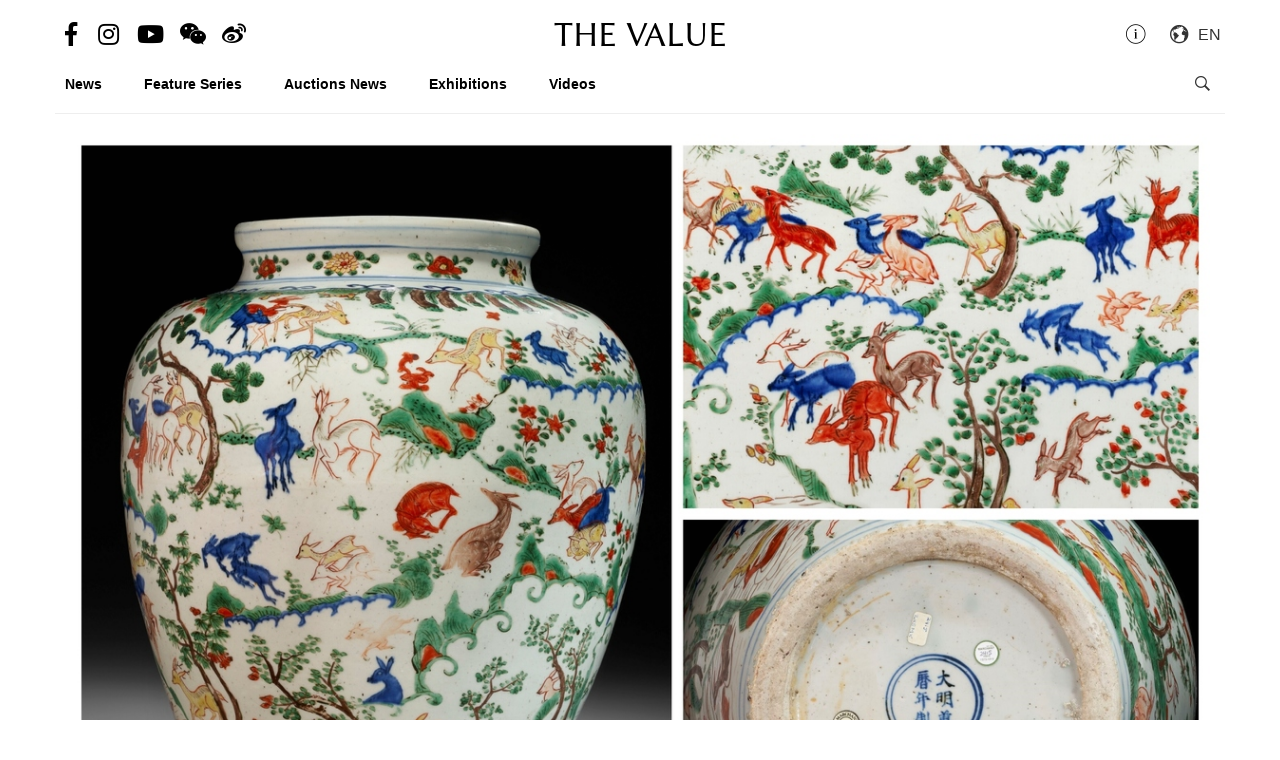

--- FILE ---
content_type: text/html; charset=utf-8
request_url: https://en.thevalue.com/articles/christies-new-york-asia-week-the-keswick-wucai-hundred-deer-jar-ming-wanli-emperor
body_size: 21695
content:
<!DOCTYPE html>
<html lang="en-US">
  <head>
    <meta name="viewport" content="width=device-width, initial-scale=1.0, maximum-scale=1.0, user-scalable=1, shrink-to-fit=no"/>
    <meta name="google-site-verification" content="-h-SrK1fQBzBjLKUzaHZA_PWZthr9gFR9GI3DjCNh62Q" />
    
<link rel="canonical" href="https://en.thevalue.com/articles/christies-new-york-asia-week-the-keswick-wucai-hundred-deer-jar-ming-wanli-emperor" />

<link rel="alternate" href="https://hk.thevalue.com/articles/christies-new-york-asia-week-the-keswick-wucai-hundred-deer-jar-ming-wanli-emperor" hreflang="zh-HK" />
<link rel="alternate" href="https://en.thevalue.com/articles/christies-new-york-asia-week-the-keswick-wucai-hundred-deer-jar-ming-wanli-emperor" hreflang="en-HK" />
<link rel="alternate" href="https://cn.thevalue.com/articles/christies-new-york-asia-week-the-keswick-wucai-hundred-deer-jar-ming-wanli-emperor" hreflang="zh-CN" />
<link rel="alternate" href="https://hk.thevalue.com/articles/christies-new-york-asia-week-the-keswick-wucai-hundred-deer-jar-ming-wanli-emperor" hreflang="zh" />
<link rel="alternate" href="https://en.thevalue.com/articles/christies-new-york-asia-week-the-keswick-wucai-hundred-deer-jar-ming-wanli-emperor" hreflang="en" />
    
<title>A 16th century Chinese jar once owned by British Hong Kong&#39;s big shot William Keswick to be auctioned in New York | Auctions | THE VALUE | Art News</title>
<meta name="description" content="Estimate: US$700,000 - 900,000">
<meta charset="UTF-8">
    <meta property="twitter:site_name" content="TheValue.com">
    <meta property="twitter:url" content="https://en.thevalue.com/articles/christies-new-york-asia-week-the-keswick-wucai-hundred-deer-jar-ming-wanli-emperor">
    <meta property="twitter:type" content="website">
    <meta property="twitter:title" content="A 16th century Chinese jar once owned by British Hong Kong&#39;s big shot William Keswick to be auctioned in New York | Auctions | THE VALUE | Art News">
    <meta property="twitter:description" content="Estimate: US$700,000 - 900,000">
    <meta property="twitter:image" content="https://assets.thevalue.com/267b3c42e39036ea94bc967ad35cf97a743acca1/mobile/09b74cc70702dba506099450f4267f465ac516de.jpg?1693815211">
    <meta property="twitter:image:width" content="800">
    <meta property="twitter:image:height" content="533">
    <meta property="og:site_name" content="TheValue.com">
    <meta property="og:url" content="https://en.thevalue.com/articles/christies-new-york-asia-week-the-keswick-wucai-hundred-deer-jar-ming-wanli-emperor">
    <meta property="og:type" content="website">
    <meta property="og:title" content="A 16th century Chinese jar once owned by British Hong Kong&#39;s big shot William Keswick to be auctioned in New York | Auctions | THE VALUE | Art News">
    <meta property="og:description" content="Estimate: US$700,000 - 900,000">
    <meta property="og:image" content="https://assets.thevalue.com/267b3c42e39036ea94bc967ad35cf97a743acca1/mobile/09b74cc70702dba506099450f4267f465ac516de.jpg?1693815211">
    <meta property="og:image:width" content="800">
    <meta property="og:image:height" content="533">
<meta property="fb:app_id" content="728396050618357">


    <link rel="apple-touch-icon" sizes="57x57" href="https://hk.thevalue.com/icons/apple-icon-57x57.png">
<link rel="apple-touch-icon" sizes="60x60" href="https://hk.thevalue.com/icons/apple-icon-60x60.png">
<link rel="apple-touch-icon" sizes="72x72" href="https://hk.thevalue.com/icons/apple-icon-72x72.png">
<link rel="apple-touch-icon" sizes="76x76" href="https://hk.thevalue.com/icons/apple-icon-76x76.png">
<link rel="apple-touch-icon" sizes="114x114" href="https://hk.thevalue.com/icons/apple-icon-114x114.png">
<link rel="apple-touch-icon" sizes="120x120" href="https://hk.thevalue.com/icons/apple-icon-120x120.png">
<link rel="apple-touch-icon" sizes="144x144" href="https://hk.thevalue.com/icons/apple-icon-144x144.png">
<link rel="apple-touch-icon" sizes="152x152" href="https://hk.thevalue.com/icons/apple-icon-152x152.png">
<link rel="apple-touch-icon" sizes="180x180" href="https://hk.thevalue.com/icons/apple-icon-180x180.png">
<link rel="icon" type="image/png" sizes="192x192" href="https://hk.thevalue.com/icons/android-icon-192x192.png">
<link rel="icon" type="image/png" sizes="32x32" href="https://hk.thevalue.com/icons/favicon-32x32.png">
<link rel="icon" type="image/png" sizes="96x96" href="https://hk.thevalue.com/icons/favicon-96x96.png">
<link rel="icon" type="image/png" sizes="16x16" href="https://hk.thevalue.com/icons/favicon-16x16.png">
<link rel="manifest" href="https://hk.thevalue.com/icons/manifest.json">
<meta name="msapplication-TileColor" content="#ffffff">
<meta name="msapplication-TileImage" content="https://hk.thevalue.com/icons/ms-icon-144x144.png"> <meta name="theme-color" content="#ffffff">
      <script>
  (function(i,s,o,g,r,a,m){i['GoogleAnalyticsObject']=r;i[r]=i[r]||function(){
    (i[r].q=i[r].q||[]).push(arguments)},i[r].l=1*new Date();a=s.createElement(o),
    m=s.getElementsByTagName(o)[0];a.async=1;a.src=g;m.parentNode.insertBefore(a,m)
  })(window,document,'script','https://www.google-analytics.com/analytics.js','ga');
  ga('create', "UA-91745739-1", 'auto');
  ga('send', 'pageview');
</script>

<script data-ad-client="ca-pub-8545127753274353" async src="https://pagead2.googlesyndication.com/pagead/js/adsbygoogle.js"></script>


    
    <meta name="csrf-param" content="authenticity_token" />
<meta name="csrf-token" content="RsF8b6DhVFsGmLrcKoaFjj2/rfK1yV7zgHMcCwbM4/B0CMBx9v2aiQl4s7jWGXeW/acsjsQl0JGl1Ugr7Fpb3Q==" />
    <meta name="format-detection" content="telephone=no">
    <link rel="stylesheet" media="all" href="/assets/application-1ff835f5e8d5a47a0e54a36d3006b0d2d9a0a350fcf497d0aad5d29ab9bd3027.css" data-turbolinks-track="reload" />
    <script src="/assets/application-f9bbffc15bda181e3eca141618487d82f72986c90e2abb1ee9d0f935dff7ec85.js" data-turbolinks-track="reload"></script>
    <script src="/packs/application-7a7a81e2c5f3d1bca8d7.js"></script>
    <script src="/packs/frontend-c8fe42a35b6770d5e44a.js"></script>
    <link rel="stylesheet" media="screen" href="/packs/frontend-f7c21ce3162d0638bacb.css" />
    <script src="/packs/frontend_articles_show-916dad5fe0eb18c976da.js"></script>
    <link rel="stylesheet" media="screen" href="/packs/frontend_articles_show-f7c21ce3162d0638bacb.css" />
    
<!-- Facebook Pixel Code -->
<script>
  !function(f,b,e,v,n,t,s)
  {if(f.fbq)return;n=f.fbq=function(){n.callMethod?
  n.callMethod.apply(n,arguments):n.queue.push(arguments)};
  if(!f._fbq)f._fbq=n;n.push=n;n.loaded=!0;n.version='2.0';
  n.queue=[];t=b.createElement(e);t.async=!0;
  t.src=v;s=b.getElementsByTagName(e)[0];
  s.parentNode.insertBefore(t,s)}(window, document,'script',
  'https://connect.facebook.net/en_US/fbevents.js');
  fbq('init', "185158085441915" );
  fbq('track', 'PageView');
</script>
<noscript><img height="1" width="1" style="display:none"
  src="https://www.facebook.com/tr?id=185158085441915&ev=PageView&noscript=1"
/></noscript>
<!-- End Facebook Pixel Code -->

    <script src="https://d.line-scdn.net/r/web/social-plugin/js/thirdparty/loader.min.js" async="async" defer="defer"></script>
  </head>
  <script>fbq('track', 'ViewContent');</script>
  <body class="web-body">
    <div class="top_adbaner_wrapper">
      <div class="react_ad_banner" data="{&quot;pos&quot;:&quot;top_web&quot;}"></div>
      <div class="react_ad_banner" data="{&quot;pos&quot;:&quot;top_bpos_web&quot;}"></div>
    </div>
    <div class="web-wrapper">
      <div id="header-section" class="header-wrapper hidden-xs visible-sm visible-md visible-lg">
  <div id="header" class="flex-container-row spread">
    <div class="col y-center">
      <div class="header-left">
        <a href="https://www.facebook.com/TheValueLimited">
          <div class="social-icon si-facebook">
             <i class="icon fab fa-facebook-f"></i>  
          </div>
</a>
          <a href="https://www.instagram.com/thevalueart">
            <div class="social-icon si-instagram">
              <i class="icon fab fa-instagram"></i>  
            </div>
</a>          <a href="https://www.youtube.com/thevalue">
            <div class="social-icon si-youtube">
              <i class="icon fab fa-youtube"></i>  
            </div>
</a>
        <a href="javascript:void(0)">
          <div class="social-icon si-wechat" onclick="$(document).trigger('wechat#show')">
            <i class="icon fab fa-weixin"></i>  
          </div>
        </a>  

        <a href="https://www.weibo.com/u/6256142021?profile_ftype=1&amp;is_all=1">
          <div class="social-icon si-weibo">
             <i class="icon fab fa-weibo"></i>  
          </div>
</a>      
      </div>
    </div>

    <div class="col">
      <a class="site-logo" href="/">
      <div class="site-logo">
        THE VALUE
      </div>
</a>    </div>

    <div class="col y-center">
      <div class="header-right">
        <a href="/about-us">
          <i class="icon ion-ios-information-outline pull-left" aria-hidden="true"></i>
</a>        
        <div class="dropdown">
          <div class="func-icon lang-icon" type="button" data-toggle="dropdown">
            <i class="icon ion-earth pull-left" aria-hidden="true"></i>
            <span style="margin-right: 4px;">EN</span>
          </div>
          <ul class="dropdown-menu dropdown-menu-right page_locale_select">
                <li><a href="https://en.thevalue.com/articles/christies-new-york-asia-week-the-keswick-wucai-hundred-deer-jar-ming-wanli-emperor">EN</a></li>
    <li><a href="https://cn.thevalue.com/articles/christies-new-york-asia-week-the-keswick-wucai-hundred-deer-jar-ming-wanli-emperor">简中</a></li>
    <li><a href="https://hk.thevalue.com/articles/christies-new-york-asia-week-the-keswick-wucai-hundred-deer-jar-ming-wanli-emperor">繁中</a></li>

          </ul>
        </div>   

      </div>
    </div>

  </div>
  <div class="categories-list flex-container-row spread">
    <div class="col col-11 y-center">
      <ul class="ul-clean list-inline">
        <li class="list-group-item"><a href="/categories/news">News</a></li><li class="list-group-item"><a href="/categories/feature-series">Feature Series</a></li><li class="list-group-item"><a href="/categories/auctions">Auctions News</a></li><li class="list-group-item"><a href="/categories/exhibitions">Exhibitions</a></li><li class="list-group-item"><a href="/categories/videos">Videos</a></li>
           <li class="list-group-item hide-el show-en"><a class="tc-link" href="http://hk.thevalue.com/tea-column/">茶聊</a></li>
      </ul>
    </div>
    <div class="col y-center text-right">
      <div id="react_search_box" data="{&quot;style&quot;:{&quot;textAlign&quot;:&quot;right&quot;}}"></div>
    </div>
  </div>
<div id="react_search_bar" data="{&quot;placeholder&quot;:&quot;Looking for...&quot;}"></div>
</div>
<div id="react_global_header" data="{&quot;categories&quot;:[{&quot;name&quot;:&quot;News&quot;,&quot;code&quot;:&quot;news&quot;},{&quot;name&quot;:&quot;Feature Series&quot;,&quot;code&quot;:&quot;feature-series&quot;},{&quot;name&quot;:&quot;Auctions News&quot;,&quot;code&quot;:&quot;auctions&quot;},{&quot;name&quot;:&quot;Exhibitions&quot;,&quot;code&quot;:&quot;exhibitions&quot;},{&quot;name&quot;:&quot;Videos&quot;,&quot;code&quot;:&quot;videos&quot;}],&quot;current_user&quot;:null,&quot;locale_available&quot;:[&quot;en&quot;,&quot;cn&quot;,&quot;hk&quot;]}"></div>

<div id="react_wechat_box" data="{}"></div>
      <div id="main-section" class="container main-section">
        <div class="row-main row">
          <div class="col-xs-12">
  <div id="react_article_cover_image" data="{&quot;all_images&quot;:[{&quot;aspect_ratio&quot;:1.5,&quot;order&quot;:0,&quot;src&quot;:&quot;https://assets.thevalue.com/267b3c42e39036ea94bc967ad35cf97a743acca1/detail/09b74cc70702dba506099450f4267f465ac516de.jpg?1693815211&quot;},{&quot;aspect_ratio&quot;:1.0,&quot;order&quot;:1,&quot;src&quot;:&quot;https://assets.thevalue.com/4f7a128500fd56d9142b864b106c7337a4a6410c/detail/6afd1dc8aa92bd6b302068122794432d5e8c6c31.jpg?1692791935&quot;},{&quot;aspect_ratio&quot;:1.0,&quot;order&quot;:2,&quot;src&quot;:&quot;https://assets.thevalue.com/19e9d1f39390f13f312db3106ba23a06473daba7/detail/532360fc9541598cf553dac31f51a088ca5da991.jpg?1693815072&quot;},{&quot;aspect_ratio&quot;:0.7479954180985109,&quot;order&quot;:3,&quot;src&quot;:&quot;https://assets.thevalue.com/923768ebc14021596ad93de24cad421f7903ffcd/detail/bd992eeb9d6d64a89f84ec545e6d8b6c0aa651af.jpg?1692787818&quot;},{&quot;aspect_ratio&quot;:1.5,&quot;order&quot;:5,&quot;src&quot;:&quot;https://assets.thevalue.com/31eabd123f1acf46709a172432814f35f380196d/detail/ec765fc593a8e9956bdfdf3a1e87488c6f4e4cb0.jpg?1692880851&quot;},{&quot;aspect_ratio&quot;:1.0,&quot;order&quot;:7,&quot;src&quot;:&quot;https://assets.thevalue.com/b5f19e1446a9fb71a0173fdb51441c8a9e471a9d/detail/424beedb86c3029d3fa63b0b515f045447f2d4bb.jpg?1692791814&quot;},{&quot;aspect_ratio&quot;:0.3953846153846154,&quot;order&quot;:8,&quot;src&quot;:&quot;https://assets.thevalue.com/0a434cf925d00e1e34c16abc640be9ebd3e60b82/detail/b0177b41093beae9f57c074df6ef6b24fb6a34c3.jpg?1692789055&quot;},{&quot;aspect_ratio&quot;:0.7505555555555555,&quot;order&quot;:9,&quot;src&quot;:&quot;https://assets.thevalue.com/f500a4d1019f587ab6a2d48444e1119193d10c31/detail/fce6d7810950be60807bd0f58db7a6caa231f040.jpg?1692960663&quot;},{&quot;aspect_ratio&quot;:0.7503201024327785,&quot;order&quot;:11,&quot;src&quot;:&quot;https://assets.thevalue.com/d20b89dde1e3dc3650e1a25130053356e2c252fd/detail/ba4fd4c7959dd3f09ed40a44da00c632ce6ab027.jpg?1692960456&quot;},{&quot;aspect_ratio&quot;:1.0,&quot;order&quot;:14,&quot;src&quot;:&quot;https://assets.thevalue.com/b5d2cbea74ed7b3125ac26bb7cdcd11f44ca2ec1/detail/844855f89d1710b6d56f40cc3c6bfc51c5ee25e2.jpg?1692872128&quot;},{&quot;aspect_ratio&quot;:1.499659168370825,&quot;order&quot;:15,&quot;src&quot;:&quot;https://assets.thevalue.com/c6a751752700008ac42625fcff689377e7112ec7/detail/96912472c13e571aca798d96851bd21eb7ed510e.jpg?1692872253&quot;},{&quot;aspect_ratio&quot;:0.6611111111111111,&quot;order&quot;:17,&quot;src&quot;:&quot;https://assets.thevalue.com/bbc6900b6a6221502b2b819f9266fdf045079fd2/detail/99f89409f730c404142f1cf870c3fb751e2c36e1.jpg?1692963364&quot;},{&quot;aspect_ratio&quot;:0.749624060150376,&quot;order&quot;:18,&quot;src&quot;:&quot;https://assets.thevalue.com/798a46552ca29dbc7d274ce9611abe2dc7215286/detail/595138552ffb8684ec6fa78dadfe38d8e6c580e2.jpg?1692963711&quot;},{&quot;aspect_ratio&quot;:1.344,&quot;order&quot;:19,&quot;src&quot;:&quot;https://assets.thevalue.com/5cf0156e3f6d8e7f8cd2e55e583890346fe391ec/detail/1e7f451302438f68c354d9278984b88ca2e51b2f.jpg?1692963838&quot;},{&quot;aspect_ratio&quot;:0.75,&quot;order&quot;:21,&quot;src&quot;:&quot;https://assets.thevalue.com/78f2c60a1503c6b19b4c9d2a3a21ceeaed333bbb/detail/775d3aae5b886037b20f221eb93b21d565d84ebf.jpg?1692966056&quot;},{&quot;aspect_ratio&quot;:0.75,&quot;order&quot;:22,&quot;src&quot;:&quot;https://assets.thevalue.com/97a44adedd39ff2811c49d24474373d35c77fd92/detail/69185a47b79c28ff51e7e683587ddae3bcef1d7c.jpg?1692966232&quot;},{&quot;aspect_ratio&quot;:0.75,&quot;order&quot;:23,&quot;src&quot;:&quot;https://assets.thevalue.com/505275b596ff85a231f37d7435afa719e67c29f4/detail/e108798c0c8fd4feeb03302e54b1985cfeca7e76.jpg?1692966232&quot;},{&quot;aspect_ratio&quot;:0.7231818181818181,&quot;order&quot;:26,&quot;src&quot;:&quot;https://assets.thevalue.com/cb33de09344fc49a9d6eda65d6092262e46ac621/detail/8ecd2bd093edde281f2b5721cfb6ab1e4f856641.jpg?1692872768&quot;},{&quot;aspect_ratio&quot;:1.0,&quot;order&quot;:28,&quot;src&quot;:&quot;https://assets.thevalue.com/a21db38edc0d707549b7573f81d2b4be065fd782/detail/56419f9cf9329e9ba9ffa07ee479493db9e79aaa.jpg?1692967155&quot;},{&quot;aspect_ratio&quot;:1.2857142857142858,&quot;order&quot;:29,&quot;src&quot;:&quot;https://assets.thevalue.com/90f1e3ebebc109e0efa5ed4286ac831d8642f03c/detail/67e617befdbfd4464dee1f927f3364e344a4cde8.jpg?1692968642&quot;},{&quot;aspect_ratio&quot;:1.0,&quot;order&quot;:31,&quot;src&quot;:&quot;https://assets.thevalue.com/fd7a31e30a5efcd950af27e04c86d36c19d02c8c/detail/239e0fbfa8b1133f3d929bacadd5435a2082205a.jpg?1692967155&quot;},{&quot;aspect_ratio&quot;:0.64,&quot;order&quot;:32,&quot;src&quot;:&quot;https://assets.thevalue.com/acdc936928072275644558f2a134b4ee4a73cd3e/detail/f674daf42d23587b09624c2b202d6d8ce87af4d1.jpg?1692970376&quot;},{&quot;aspect_ratio&quot;:1.3335173937051352,&quot;order&quot;:34,&quot;src&quot;:&quot;https://assets.thevalue.com/f0518abac9a75b69a6479e21a2cc74c229ba6c2b/detail/79c13619940b67e4154eb13a9b1960170da63db7.jpg?1692872861&quot;},{&quot;aspect_ratio&quot;:1.3333333333333333,&quot;order&quot;:35,&quot;src&quot;:&quot;https://assets.thevalue.com/05fa6b9918357c1eb1f340b1ff1e8d15826fb4e3/detail/593e8ec4337d7b709461243b4fe084185479d59b.jpg?1693214363&quot;},{&quot;aspect_ratio&quot;:1.5003625815808557,&quot;order&quot;:36,&quot;src&quot;:&quot;https://assets.thevalue.com/546526360f77ca57d01a6bf3cc6885dcbae04a75/detail/fbee4ca75bae6883392e75b1da5f488b813e552b.jpg?1693211848&quot;},{&quot;aspect_ratio&quot;:1.3328877005347595,&quot;order&quot;:37,&quot;src&quot;:&quot;https://assets.thevalue.com/f660cc6bf0542a9fc388ecd566349aec87414458/detail/4f609ae85b98cb33d7b9c7ecb1bb78d0aaf2aba7.jpg?1693214601&quot;},{&quot;aspect_ratio&quot;:1.5,&quot;order&quot;:38,&quot;src&quot;:&quot;https://assets.thevalue.com/8b92fb61a83904c5b8edadc06e3432cfd33d9896/detail/3c5eae1817f463503f79e5016abed3affefb6f8d.jpg?1693215424&quot;},{&quot;aspect_ratio&quot;:1.33355091383812,&quot;order&quot;:41,&quot;src&quot;:&quot;https://assets.thevalue.com/7c2954e944e31255e99446285204f502f51bba33/detail/c504a57a322caa02c10c8110744ab4775f5ca772.jpg?1692872978&quot;},{&quot;aspect_ratio&quot;:1.0,&quot;order&quot;:42,&quot;src&quot;:&quot;https://assets.thevalue.com/248d4275c1e2542d11fdba30d4d303e7f0542293/detail/9c74b207dd9f137e54b289642d5c2d349f3cd1bf.jpg?1693218882&quot;},{&quot;aspect_ratio&quot;:1.0,&quot;order&quot;:43,&quot;src&quot;:&quot;https://assets.thevalue.com/d94a5a8a15421907524bed1ad2faf592cb9b48aa/detail/357dc5cafe4ac99e0a86dbdcec10be59e059cf51.jpg?1693218882&quot;},{&quot;aspect_ratio&quot;:1.3333333333333333,&quot;order&quot;:45,&quot;src&quot;:&quot;https://assets.thevalue.com/28547356b37738b38dd4739f832147308e40965c/detail/553e0fe6f71f5850b4f623c8d1cee1cb7d2fcd4f.jpg?1693220707&quot;},{&quot;aspect_ratio&quot;:1.3333333333333333,&quot;order&quot;:46,&quot;src&quot;:&quot;https://assets.thevalue.com/ee9d52170a6078b46d62bcffcb8212c8ff07e6eb/detail/bfe86f716f8f8bd9571a6845b550b1446ccc18be.jpg?1693220707&quot;},{&quot;aspect_ratio&quot;:1.3339382940108893,&quot;order&quot;:47,&quot;src&quot;:&quot;https://assets.thevalue.com/7fde1acda87fb2736c4dc9ebd8b525cd712dd6dd/detail/05411e054862d60fec1e468f5980e4afd999b6f6.jpg?1693221961&quot;},{&quot;aspect_ratio&quot;:2.0339622641509436,&quot;order&quot;:48,&quot;src&quot;:&quot;https://assets.thevalue.com/59d0dc4f95d9161348b14d14921ab61ec2c2a4f9/detail/f48aa6c92189ea668360350e8b4336ae1e1fcd70.jpg?1693221961&quot;},{&quot;aspect_ratio&quot;:1.0700104493207943,&quot;order&quot;:49,&quot;src&quot;:&quot;https://assets.thevalue.com/6574314fc519a24a7b8ad0a58a09900fa58a6043/detail/a2c8089b93135902d39182ec7eb163ec9ee27157.jpg?1693222061&quot;},{&quot;aspect_ratio&quot;:1.0,&quot;order&quot;:51,&quot;src&quot;:&quot;https://assets.thevalue.com/386ae3f39620c880707e83c2ee99f35f239a6e1b/detail/fba1d1c2da43fd1614f44585b195b9c4154275dd.jpg?1692873136&quot;},{&quot;aspect_ratio&quot;:1.0,&quot;order&quot;:52,&quot;src&quot;:&quot;https://assets.thevalue.com/be6ce8fcb6667b3ab31756fd90a5a644802d37ad/detail/d66e50acc6d85b7ba90f1a4eeae41341d2a09fd7.jpg?1693223476&quot;},{&quot;aspect_ratio&quot;:1.0,&quot;order&quot;:54,&quot;src&quot;:&quot;https://assets.thevalue.com/bc5bd91a8dfe74cadb8fc722ee187a214c361128/detail/26421789f630952d443ba6b9d3b46f01342dba25.jpg?1693227943&quot;},{&quot;aspect_ratio&quot;:1.0,&quot;order&quot;:55,&quot;src&quot;:&quot;https://assets.thevalue.com/cccc5da52a2af3b24113ca4e96fcc6abc5a4a409/detail/0eb90716e9f672bd78858e14da1dfb954e3eb36c.jpg?1693227058&quot;},{&quot;aspect_ratio&quot;:1.0,&quot;order&quot;:57,&quot;src&quot;:&quot;https://assets.thevalue.com/405d3e8b3b8f6256f9929075c1db2b9b7f61f076/detail/1804748c96aa6029ff7447895f237652b64ef4ba.jpg?1693300127&quot;},{&quot;aspect_ratio&quot;:1.0,&quot;order&quot;:58,&quot;src&quot;:&quot;https://assets.thevalue.com/98c9a2ee847bbcd8cd3dfefff7d7af57d378a647/detail/3e9dfe8efea9eb161c9527218a021ca4235b6a88.jpg?1693300127&quot;},{&quot;aspect_ratio&quot;:1.499659168370825,&quot;order&quot;:61,&quot;src&quot;:&quot;https://assets.thevalue.com/0d75eac87b3950419b02d52753b12aaf7c27cbe5/detail/0c536ec3deb12056d2eb9529af7f7fa69cf08b2d.jpg?1692873300&quot;},{&quot;aspect_ratio&quot;:0.7226086956521739,&quot;order&quot;:62,&quot;src&quot;:&quot;https://assets.thevalue.com/1545fd9886aee92adf979d6608cbe1ac43235b30/detail/93dfeb96fd0b94c0308cb1fcb5269064a57f211e.jpg?1693300837&quot;},{&quot;aspect_ratio&quot;:0.858,&quot;order&quot;:63,&quot;src&quot;:&quot;https://assets.thevalue.com/3e64c447503d43fede3081e1e2842bc9404d623d/detail/23d97454e0c432d9a5290c996cd737188d4d4cb6.jpg?1693300837&quot;},{&quot;aspect_ratio&quot;:1.3333333333333333,&quot;order&quot;:65,&quot;src&quot;:&quot;https://assets.thevalue.com/fa64f238e97f4ae10e84ce8a72f9056c20bd996d/detail/a8272d37e7e63957f4f50ea2b5d59ecc680ed05d.jpg?1692873404&quot;},{&quot;aspect_ratio&quot;:1.5006002400960383,&quot;order&quot;:66,&quot;src&quot;:&quot;https://assets.thevalue.com/f63e8d3d4b8ae59d864ae440b8695cbc5252495b/detail/7678ed4a1867bfa333ea5ada177ce2624d724647.jpg?1693304030&quot;},{&quot;aspect_ratio&quot;:1.3333333333333333,&quot;order&quot;:67,&quot;src&quot;:&quot;https://assets.thevalue.com/6dd9ecb7130d9065e63a946183027f5be75cc6e7/detail/bc887dbc5b1aaf8217e6bd1f7929cab6b0bc6c85.jpg?1693302759&quot;},{&quot;aspect_ratio&quot;:1.5003162555344718,&quot;order&quot;:71,&quot;src&quot;:&quot;https://assets.thevalue.com/57c72c89a9c6878c9068e362b87c8b58a92af333/detail/b27dc68da18c94ec1b78a475ec0ce6199e81a9dc.jpg?1693304068&quot;},{&quot;aspect_ratio&quot;:1.3333333333333333,&quot;order&quot;:72,&quot;src&quot;:&quot;https://assets.thevalue.com/eff519d04f245e36c5252b4c34dd9ec2a4102aee/detail/aa24fc12250ca24fb381a48ab5adabf985d02a48.jpg?1693303452&quot;},{&quot;aspect_ratio&quot;:1.4996930632289749,&quot;order&quot;:73,&quot;src&quot;:&quot;https://assets.thevalue.com/9722209a217095b33d3488b4978ea7cf183d560e/detail/08fbd412871d51c930e8211674b8605787387c88.jpg?1693304151&quot;},{&quot;aspect_ratio&quot;:1.3333333333333333,&quot;order&quot;:74,&quot;src&quot;:&quot;https://assets.thevalue.com/ce6f729456a0d79b094ad94b42f18f28cac5df10/detail/40c7ebe5eea8b9d2fb85fff6ac6a8c6d37dd592f.jpg?1693303449&quot;},{&quot;aspect_ratio&quot;:1.2666666666666666,&quot;order&quot;:75,&quot;src&quot;:&quot;https://assets.thevalue.com/242029c478999e6a9c23d1d376b01bad0c363405/detail/4b33115471dd94f2730e9be86ee93d08ddb6788b.jpg?1693307906&quot;},{&quot;aspect_ratio&quot;:1.5,&quot;order&quot;:81,&quot;src&quot;:&quot;https://assets.thevalue.com/cda4fb369a2e6ee7d5c57a78d860a31ecb090d53/detail/dbc1e546fba7142031efb749b58655d3fcc28bb5.jpg?1693308193&quot;},{&quot;aspect_ratio&quot;:0.7866666666666666,&quot;order&quot;:82,&quot;src&quot;:&quot;https://assets.thevalue.com/b401bc21e8e3b11d9b87b4885bcc798796388c26/detail/019cba2a1776ab6c75506d2f2a4a54b48d88227a.jpg?1692873502&quot;},{&quot;aspect_ratio&quot;:0.7479954180985109,&quot;order&quot;:null,&quot;src&quot;:&quot;https://assets.thevalue.com/c2066f328643e272fd3418adcfef9fb5735ef839/detail/bd992eeb9d6d64a89f84ec545e6d8b6c0aa651af.jpg?1692786162&quot;}],&quot;cover_image&quot;:{&quot;alt&quot;:null,&quot;aspect_ratio&quot;:1.5,&quot;src&quot;:&quot;https://assets.thevalue.com/267b3c42e39036ea94bc967ad35cf97a743acca1/web/09b74cc70702dba506099450f4267f465ac516de.jpg?1693815211&quot;,&quot;title&quot;:null,&quot;locale&quot;:&quot;en&quot;}}"></div>
</div>

<div class="col-xs-12 col-sm-8">
  <div class="article-wrapper">
    <h2>A 16th century Chinese jar once owned by British Hong Kong&#39;s big shot William Keswick to be auctioned in New York</h2>

    <div class="flex-container-row spread article-info-wrapper">

      <div class="col col-11">
          <div class="article-author">
            By: Kayan Wong
          </div> 

        <div class="article-datetime">
          14 Sep, 2023 | Thu | 22:53
        </div>

         <div class="article-social-share">
        <div id="react_social_share" data="{&quot;medias&quot;:[{&quot;media&quot;:&quot;facebook&quot;,&quot;title&quot;:&quot;A 16th century Chinese jar once owned by British Hong Kong&#39;s big shot William Keswick to be auctioned in New York&quot;,&quot;url&quot;:&quot;https://en.thevalue.com/articles/christies-new-york-asia-week-the-keswick-wucai-hundred-deer-jar-ming-wanli-emperor&quot;},{&quot;media&quot;:&quot;whatsapp&quot;,&quot;title&quot;:&quot;A 16th century Chinese jar once owned by British Hong Kong&#39;s big shot William Keswick to be auctioned in New York&quot;,&quot;url&quot;:&quot;https://en.thevalue.com/articles/christies-new-york-asia-week-the-keswick-wucai-hundred-deer-jar-ming-wanli-emperor&quot;},{&quot;media&quot;:&quot;line&quot;,&quot;title&quot;:&quot;A 16th century Chinese jar once owned by British Hong Kong&#39;s big shot William Keswick to be auctioned in New York&quot;,&quot;url&quot;:&quot;https://en.thevalue.com/articles/christies-new-york-asia-week-the-keswick-wucai-hundred-deer-jar-ming-wanli-emperor&quot;},{&quot;media&quot;:&quot;weibo&quot;,&quot;title&quot;:&quot;A 16th century Chinese jar once owned by British Hong Kong&#39;s big shot William Keswick to be auctioned in New York&quot;,&quot;url&quot;:&quot;https://en.thevalue.com/articles/christies-new-york-asia-week-the-keswick-wucai-hundred-deer-jar-ming-wanli-emperor&quot;},{&quot;media&quot;:&quot;twitter&quot;,&quot;title&quot;:&quot;A 16th century Chinese jar once owned by British Hong Kong&#39;s big shot William Keswick to be auctioned in New York&quot;,&quot;url&quot;:&quot;https://en.thevalue.com/articles/christies-new-york-asia-week-the-keswick-wucai-hundred-deer-jar-ming-wanli-emperor&quot;}]}"></div>

         <div id="react_font_selector" data="{}"></div>
       </div>
      </div>
      <div class="col col-5 article-hitrate text-right">
        2117 Views
        <br />

        <!-- fb like -->
        <div class="fb-like" data-href="https://en.thevalue.com/articles/christies-new-york-asia-week-the-keswick-wucai-hundred-deer-jar-ming-wanli-emperor" data-layout="button_count" data-action="like" data-size="small" data-show-faces="false" data-share="false"></div>
      </div>
      
    </div>
    
    <div class="article-content lang-en">
      <p>When it comes to Chinese ceramics, the Ming Dynasty (1368 - 1644) marked a significant turning point in this revered art form, opening a new chapter that would shape the course of porcelain production for centuries to come.&nbsp;<br />
<br />
As the internecine struggles abated, pottery art took a new lease of life &ndash; out were the old tastes of&nbsp;iconic monochrome&nbsp;wares of Song dynasty and in were the new appetite for distinctive blue-and-white and bright&nbsp;polychrome porcelains.&nbsp;<br />
<br />
This Asia Week New York, Christie&#39;s&nbsp;brings to us eight carefully selected porcelains&nbsp;made for the Imperial court during&nbsp;the reign of Wanli Emperor (1572 &ndash; 1620) of the Ming Dynasty. These treasures come from the prominent collection of Marchant, one of the world&rsquo;s leading dealers in Chinese art over four generations, and will be offered in a dedicated single-owner sale.&nbsp;<br />
<br />
The star lot is the Keswick &#39;hundred deer&#39; jar, once owned&nbsp;by William Keswick, a powerful business titan and prominent political figure who paved the way for modern-day Hong Kong during the city&#39;s era as a British colony.&nbsp;Boasting an illustrious provenance, the vase is expected to fetch between US$700,000 and 900,000.&nbsp;</p>

<p><div class="react_intrinsic_img" data="{&quot;src&quot;:&quot;https://assets.thevalue.com/cda4fb369a2e6ee7d5c57a78d860a31ecb090d53/web/dbc1e546fba7142031efb749b58655d3fcc28bb5.jpg?1693308193&quot;,&quot;alt&quot;:null,&quot;aspect_ratio&quot;:1.5}"></div><br />
<span style="color:#a9a9a9;"><strong>The second and third generations of Marchant &ndash; Richard (left) and Stuart (right)</strong></span><br />
&nbsp;</p>

<p>A century-old business, Marchant is a leading London-based antiques dealer specialising in Chinese Ming and Qing pocelains, known for placing emphasis on rarity, quality, and provenance.&nbsp;Established in 1925 by&nbsp;Samuel Marchant (1897-1975), Marchant is currently on the third and fourth generations, run by his&nbsp;grandson Stuart and great-grandchildren Natalie and Samuel.&nbsp;<br />
<br />
When&nbsp;Giuseppe Eskenazi, the Godfather of Chinese Antiques, shared with&nbsp;<em>The Value</em>&nbsp;his journey of becoming a &lsquo;top dealer&rsquo; in an interview in 2018, Marchant was praised as the top in London, alongside William Chak in Hong Kong and James Lally in New York.<br />
<br />
While its name is no stranger to Chinese antiques collectors &ndash; it appeared on many pieces&#39; provenance almost every season &ndash; in recent years their collections have often been sold in&nbsp;single-owner sales, such as the&nbsp;<em>Marchant: Nine Decades in Chinese Art</em>&nbsp;at Christie&#39;s New York in 2017. Featuring&nbsp;a mix of&nbsp;jades, porcelains, and ancient bronzes, the 51-lot auction achieved an impressive sale total of US$2.3 million.<br />
<br />
<div class="react_intrinsic_img" data="{&quot;src&quot;:&quot;https://assets.thevalue.com/4f7a128500fd56d9142b864b106c7337a4a6410c/web/6afd1dc8aa92bd6b302068122794432d5e8c6c31.jpg?1692791935&quot;,&quot;alt&quot;:null,&quot;aspect_ratio&quot;:1.0}"></div><br />
<div class="react_intrinsic_img" data="{&quot;src&quot;:&quot;https://assets.thevalue.com/19e9d1f39390f13f312db3106ba23a06473daba7/web/532360fc9541598cf553dac31f51a088ca5da991.jpg?1693815072&quot;,&quot;alt&quot;:null,&quot;aspect_ratio&quot;:1.0}"></div><br />
<strong>Lot 888 | The Keswick &#39;Hundred Deer&#39; Jar</strong><br />
Wanli six-character mark in underglaze blue within a double circle and of the period (1573-1620)<br />
Height: 35.6 cm<br />
Provenance:</p>

<ul>
	<li>William Keswick (1834-1912), Eastwick Park, Great Bookham, Surrey, England</li>
	<li>Alice Henrietta Keswick Pyke (1874-1966)</li>
	<li>Messrs. White and Sons, Capel Leyse House Sale, Surrey, 4 May 1967</li>
	<li>Marchant, London</li>
</ul>

<p><strong>Estimate:&nbsp;US$700,000 - 900,000</strong></p>

<p><br />
During the British colonial rule, foreign trading houses&nbsp;dominated the business world in Hong Kong. Controlled by the Keswick family, Jardine Matheson was the biggest player among the renowned four major British trading firms, topping of Swire,&nbsp;Wheelock and Company, and&nbsp;Hutchison.&nbsp;<br />
<br />
An international conglomerate, Jardine Matheson&#39;s business ventures spanned across various industries such as finance, department stores, transport,&nbsp;construction, and luxury hotels. They were also prominent landowners in Hong Kong, with notable properties under their ownership including Connaught Centre, Prince&#39;s Building, and The Mandarin Oriental Hotel.<br />
<br />
William Keswick had been&nbsp;a managing partner of this &nbsp;business dynasty for decades, during which he also held prestigious roles&nbsp;such as director of&nbsp;Hudson&rsquo;s Bay Company.<br />
<br />
His wealth and excetional social status&nbsp;led to his appointment by the British colonial government as a member of Legislative and Executive Councils of Hong Kong, making him an&nbsp;eminent figure in both the political and business realms.</p>

<p><div class="react_intrinsic_img" data="{&quot;src&quot;:&quot;https://assets.thevalue.com/923768ebc14021596ad93de24cad421f7903ffcd/web/bd992eeb9d6d64a89f84ec545e6d8b6c0aa651af.jpg?1692787818&quot;,&quot;alt&quot;:null,&quot;aspect_ratio&quot;:0.7479954180985109}"></div><br />
<span style="color:#a9a9a9;"><strong>Keswick was a prominent figure in the powerful business dynasty Jardine Matheson</strong></span><br />
<br />
<div class="react_intrinsic_img" data="{&quot;src&quot;:&quot;https://assets.thevalue.com/31eabd123f1acf46709a172432814f35f380196d/web/ec765fc593a8e9956bdfdf3a1e87488c6f4e4cb0.jpg?1692880851&quot;,&quot;alt&quot;:null,&quot;aspect_ratio&quot;:1.5}"></div><br />
<span style="color:#a9a9a9;"><strong>William Keswick displayed the jar at his home in Eastwick Park</strong></span><br />
<br />
Keswick returned to England and settled into Eastwick Park in 1882. And the present jar was prominently displayed on the mantle of the drawing room at his luxurious home.<br />
<br />
In 1912, Keswick passed away, leaving behind personal effects of &pound;500,000 (roughly equivalent to &pound;50 million today), including this jar, to his second wife, Alice Henrietta Barrington. The piece changed hands several times thereafter and eventually become part of the Marchant&rsquo;s collection.<br />
<br />
Just as the world-famous blue-and-white porcelain of the Xuande reign and <em>doucai</em> ware of Chenghua period, <em>wucai</em> &#39;hundred deer&#39; jar represented an artistic high point of the Wanli reign, having been&nbsp;revered by generations of collectors since its introduction.<br />
<br />
The famous Emperor Qianlong of the Qing Dynasty, who reigned&nbsp;more than a hundred years later than Emperor Wanli, was among these jars&#39; greatest admirer. He commissioned wares based on the &#39;hundred deer&#39; theme as seen on the present lot, and vases of this motif&nbsp;became particularly popular in his reign.&nbsp;<br />
<br />
Even up to the present, &#39;hundred deer&#39; vase is still highly sought-after by antiques collectors.&nbsp;A <em>famile rose</em> &lsquo;hundred deer&rsquo; vase from the Qianlong period, for instance,&nbsp;sparked a 15-minute bidding battle&nbsp;at Christie&#39;s Paris in 2017 and fetched &euro;4.2 million against an estimate of &euro;500,000.&nbsp;<br />
<br />
<div class="react_intrinsic_img" data="{&quot;src&quot;:&quot;https://assets.thevalue.com/b5f19e1446a9fb71a0173fdb51441c8a9e471a9d/web/424beedb86c3029d3fa63b0b515f045447f2d4bb.jpg?1692791814&quot;,&quot;alt&quot;:null,&quot;aspect_ratio&quot;:1.0}"></div><br />
<span style="color:#a9a9a9;"><strong>The present jar from another angle</strong></span></p>

<p><div class="react_intrinsic_img" data="{&quot;src&quot;:&quot;https://assets.thevalue.com/0a434cf925d00e1e34c16abc640be9ebd3e60b82/web/b0177b41093beae9f57c074df6ef6b24fb6a34c3.jpg?1692789055&quot;,&quot;alt&quot;:null,&quot;aspect_ratio&quot;:0.3953846153846154}"></div><br />
<span style="color:#a9a9a9;"><strong>Details of the present lot</strong></span></p>

<p><br />
The present &#39;hundred deer&#39; Jar is decorated with a lively scene where a herd of deer are&nbsp;frolicking among rocks, streams, trees, and fruiting plants,&nbsp;some resting or grazing, others prancing in playful contest. As is often the case, the word &#39;hundred&#39; is not to be taken literally but in the context of a rebus, representing sumptuous blessings.&nbsp;<br />
<br />
Traditionally the deer is an emblem of immortality in China, believed to live to a very great age. Due to its connotations of longevity, deer worship could often be seen in agricultural rituals, divination, and other ceremonial activities.&nbsp;<br />
<br />
Some of the deer on the jar are clearly intended to be white, since white deer were believed to be especially auspicious &ndash; Tale has it that a deer can live one thousand years and turned white after five hundred years. A white deer therefore came to symbolize long life, as well as good fortune and nobility.&nbsp;<br />
<br />
In addition to its auspicious messages, the scene on this jar, which continues around the whole vessel as if on a handscroll, may also be of the imperial gardens or hunting parks where deer and other exotic animals were known to reside.&nbsp;<br />
<br />
Similar examples of the present jar can be found in top-tier museums, including the Palace Museum in Taipei and the Tokyo National Museum.</p>

<p><div class="react_intrinsic_img" data="{&quot;src&quot;:&quot;https://assets.thevalue.com/f500a4d1019f587ab6a2d48444e1119193d10c31/web/fce6d7810950be60807bd0f58db7a6caa231f040.jpg?1692960663&quot;,&quot;alt&quot;:null,&quot;aspect_ratio&quot;:0.7505555555555555}"></div><br />
<span style="color:#a9a9a9;"><strong>A similar example from the Palace Museum in Taipei</strong></span></p>

<p><div class="react_intrinsic_img" data="{&quot;src&quot;:&quot;https://assets.thevalue.com/d20b89dde1e3dc3650e1a25130053356e2c252fd/web/ba4fd4c7959dd3f09ed40a44da00c632ce6ab027.jpg?1692960456&quot;,&quot;alt&quot;:null,&quot;aspect_ratio&quot;:0.7503201024327785}"></div><br />
<span style="color:#a9a9a9;"><strong>A similar example from the Tokyo National Museum</strong></span></p>

<hr />
<p><div class="react_intrinsic_img" data="{&quot;src&quot;:&quot;https://assets.thevalue.com/b5d2cbea74ed7b3125ac26bb7cdcd11f44ca2ec1/web/844855f89d1710b6d56f40cc3c6bfc51c5ee25e2.jpg?1692872128&quot;,&quot;alt&quot;:null,&quot;aspect_ratio&quot;:1.0}"></div><br />
<div class="react_intrinsic_img" data="{&quot;src&quot;:&quot;https://assets.thevalue.com/c6a751752700008ac42625fcff689377e7112ec7/web/96912472c13e571aca798d96851bd21eb7ed510e.jpg?1692872253&quot;,&quot;alt&quot;:null,&quot;aspect_ratio&quot;:1.499659168370825}"></div><br />
<strong>Lot 886 | A pair of large wucai &#39;garlic-mouth&#39; vases</strong><br />
Wanli six-character marks in underglaze blue in a line and of the period (1573-1620)<br />
Height: 47 cm<br />
Provenance:</p>

<ul>
	<li>Bonta Family Collection, Belgium</li>
	<li>Marchant, London</li>
</ul>

<p><strong>Estimate: US$600,000 - 800,000</strong></p>

<p><br />
Decorated in the same colour palette&nbsp;as the above lot, the present pair of vases depicts a scene of dragons in pursuit of flaming pearls on a dense leafy floral ground.&nbsp;<br />
<br />
Across many dynasties in imperial China, dragon &ndash; usually with five claws &ndash; had been a symbol for the Emperor; while flaming pearl is the representation of a celestial luminary, either the sun or the moon&nbsp;&ndash; together they were an auspicious motif commonly seen in various Chinese art.<br />
<br />
Using the enamelling technique known as <em>wucai</em>, translated as five colours, the decoration of the vases are remarkable in its rich and intricate details. Essentially, the technique is a combination of&nbsp;underglaze cobalt blue and overglaze polychrome enamel, with&nbsp;iron-reds, greens and yellows&nbsp;presenting&nbsp;the images with clarity and depth.</p>

<p><div class="react_intrinsic_img" data="{&quot;src&quot;:&quot;https://assets.thevalue.com/bbc6900b6a6221502b2b819f9266fdf045079fd2/web/99f89409f730c404142f1cf870c3fb751e2c36e1.jpg?1692963364&quot;,&quot;alt&quot;:null,&quot;aspect_ratio&quot;:0.6611111111111111}"></div><br />
<div class="react_intrinsic_img" data="{&quot;src&quot;:&quot;https://assets.thevalue.com/798a46552ca29dbc7d274ce9611abe2dc7215286/web/595138552ffb8684ec6fa78dadfe38d8e6c580e2.jpg?1692963711&quot;,&quot;alt&quot;:null,&quot;aspect_ratio&quot;:0.749624060150376}"></div><br />
<div class="react_intrinsic_img" data="{&quot;src&quot;:&quot;https://assets.thevalue.com/5cf0156e3f6d8e7f8cd2e55e583890346fe391ec/web/1e7f451302438f68c354d9278984b88ca2e51b2f.jpg?1692963838&quot;,&quot;alt&quot;:null,&quot;aspect_ratio&quot;:1.344}"></div></p>

<p>While <em>wucai</em> porcelain was not a Wanli invention, it was during his reign it reached heights of refinement and gained immense international acclaim &ndash; so much that it has&nbsp;been the target for high-quality fakes for decades.<br />
<br />
Its vibrant yet harmonious colour scheme has particularly appealed to the ornate taste of Japanese collectors, with many treasuring wucai pieces as heirlooms &ndash;&nbsp;fine examples have even been listed as National Treasure or Important Cultural Properties in Japan.<br />
<br />
The interesting form of these vases is known as &#39;garlic-mouth&#39; vases, due to the bulb-like section at the top of the neck.&nbsp;Scholars trace the shape&rsquo;s history back to ancient bronzes, but only by the Ming dynasty did they flourished, appearing in this elaborate porcelain form.&nbsp;<br />
<br />
Some nearly identiacal&nbsp;examples of the present vases are in various museums across the globe, such as the Palace Museum in Beijing,&nbsp;the Matsuoka Museum, and&nbsp;the Victoria &amp; Albert Museum, London. A slightly smaller vase with a different decoration&nbsp;around the garlic-mouth could be found in Taipei&#39;s Palace Museum, while another depicting both dragons and pheonixes on the body was sold at Christie&#39;s Hong Kong in 2016 for HK$9.66 million, above its high estimate.&nbsp;</p>

<p><div class="react_intrinsic_img" data="{&quot;src&quot;:&quot;https://assets.thevalue.com/78f2c60a1503c6b19b4c9d2a3a21ceeaed333bbb/web/775d3aae5b886037b20f221eb93b21d565d84ebf.jpg?1692966056&quot;,&quot;alt&quot;:null,&quot;aspect_ratio&quot;:0.75}"></div><br />
<span style="color:#a9a9a9;"><strong>Ancient bronze with a similar form from Qin Dynasty (221 - 206 B.C.) in Taipei&#39;s Palace Museum</strong></span><br />
<br />
<div class="react_intrinsic_img" data="{&quot;src&quot;:&quot;https://assets.thevalue.com/97a44adedd39ff2811c49d24474373d35c77fd92/web/69185a47b79c28ff51e7e683587ddae3bcef1d7c.jpg?1692966232&quot;,&quot;alt&quot;:null,&quot;aspect_ratio&quot;:0.75}"></div><br />
<span style="color:#a9a9a9;"><strong>Similar example from Taipei&#39;s Palace Museum</strong></span><br />
<br />
<div class="react_intrinsic_img" data="{&quot;src&quot;:&quot;https://assets.thevalue.com/505275b596ff85a231f37d7435afa719e67c29f4/web/e108798c0c8fd4feeb03302e54b1985cfeca7e76.jpg?1692966232&quot;,&quot;alt&quot;:null,&quot;aspect_ratio&quot;:0.75}"></div><br />
<span style="color:#a9a9a9;"><strong>A similar example sold for HK$9.66 million at Christie&#39;s Hong Kong in 2016</strong></span></p>

<hr />
<p><strong>Other Highlight Lots:</strong><br />
<div class="react_intrinsic_img" data="{&quot;src&quot;:&quot;https://assets.thevalue.com/7c2954e944e31255e99446285204f502f51bba33/web/c504a57a322caa02c10c8110744ab4775f5ca772.jpg?1692872978&quot;,&quot;alt&quot;:null,&quot;aspect_ratio&quot;:1.33355091383812}"></div><br />
<div class="react_intrinsic_img" data="{&quot;src&quot;:&quot;https://assets.thevalue.com/248d4275c1e2542d11fdba30d4d303e7f0542293/web/9c74b207dd9f137e54b289642d5c2d349f3cd1bf.jpg?1693218882&quot;,&quot;alt&quot;:null,&quot;aspect_ratio&quot;:1.0}"></div><br />
<div class="react_intrinsic_img" data="{&quot;src&quot;:&quot;https://assets.thevalue.com/d94a5a8a15421907524bed1ad2faf592cb9b48aa/web/357dc5cafe4ac99e0a86dbdcec10be59e059cf51.jpg?1693218882&quot;,&quot;alt&quot;:null,&quot;aspect_ratio&quot;:1.0}"></div><br />
<strong>Lot 883 | A doucai &#39;baijixiang&#39; bowl</strong><br />
Wanli six-character mark in underglaze blue within a double circle and of the period (1573-1620)<br />
Diameter: 16.5 cm<br />
Provenance:</p>

<ul>
	<li>Shogado, Tokyo, c. 1990</li>
	<li>Marchant, London, 1994</li>
	<li>Private collection, United States</li>
	<li>Eskenazi, London, no. A-291</li>
	<li>Marchant, London</li>
</ul>

<p><strong>Estimate: US$600,000 - 800,000</strong></p>

<p><div class="react_intrinsic_img" data="{&quot;src&quot;:&quot;https://assets.thevalue.com/386ae3f39620c880707e83c2ee99f35f239a6e1b/web/fba1d1c2da43fd1614f44585b195b9c4154275dd.jpg?1692873136&quot;,&quot;alt&quot;:null,&quot;aspect_ratio&quot;:1.0}"></div><br />
<div class="react_intrinsic_img" data="{&quot;src&quot;:&quot;https://assets.thevalue.com/be6ce8fcb6667b3ab31756fd90a5a644802d37ad/web/d66e50acc6d85b7ba90f1a4eeae41341d2a09fd7.jpg?1693223476&quot;,&quot;alt&quot;:null,&quot;aspect_ratio&quot;:1.0}"></div><br />
<strong>Lot 881 | A blue and white reverse-docorated stem cup</strong><br />
Wanli six-character mark in underglaze blue within a double circle and of the period (1573-1620)<br />
Diameter: 8.2 cm<br />
Provenance:</p>

<ul>
	<li>Baronial family, Japan</li>
	<li>Private collection, Japan</li>
	<li>Christie&#39;s Hong Kong, 29 May 2013, lot 2247</li>
	<li>Marchant, London</li>
</ul>

<p><strong>Estimate: US$300,000 - 500,000</strong></p>

<p><div class="react_intrinsic_img" data="{&quot;src&quot;:&quot;https://assets.thevalue.com/0d75eac87b3950419b02d52753b12aaf7c27cbe5/web/0c536ec3deb12056d2eb9529af7f7fa69cf08b2d.jpg?1692873300&quot;,&quot;alt&quot;:null,&quot;aspect_ratio&quot;:1.499659168370825}"></div><br />
<div class="react_intrinsic_img" data="{&quot;src&quot;:&quot;https://assets.thevalue.com/1545fd9886aee92adf979d6608cbe1ac43235b30/web/93dfeb96fd0b94c0308cb1fcb5269064a57f211e.jpg?1693300837&quot;,&quot;alt&quot;:null,&quot;aspect_ratio&quot;:0.7226086956521739}"></div><br />
<strong>Lot 884 | A blue and white ingot-shaped &#39;dragon&#39; box and cover</strong><br />
Wanli six-character mark in underglaze blue in a line and of the period (1573-1620)<br />
Width: 22 cm<br />
Provenance:</p>

<ul>
	<li>Mayuyama &amp; Co., Tokyo</li>
	<li>Private collection, Japan</li>
	<li>Kitayama Fine Arts, Tokyo</li>
	<li>Marchant, London</li>
</ul>

<p><strong>Estimate: US$350,000 - 450,000</strong></p>

<p><div class="react_intrinsic_img" data="{&quot;src&quot;:&quot;https://assets.thevalue.com/cb33de09344fc49a9d6eda65d6092262e46ac621/web/8ecd2bd093edde281f2b5721cfb6ab1e4f856641.jpg?1692872768&quot;,&quot;alt&quot;:null,&quot;aspect_ratio&quot;:0.7231818181818181}"></div><br />
<div class="react_intrinsic_img" data="{&quot;src&quot;:&quot;https://assets.thevalue.com/a21db38edc0d707549b7573f81d2b4be065fd782/web/56419f9cf9329e9ba9ffa07ee479493db9e79aaa.jpg?1692967155&quot;,&quot;alt&quot;:null,&quot;aspect_ratio&quot;:1.0}"></div><br />
<strong>Lot 885 | A large wucai beaker vase</strong><br />
Wanli six-character mark in underglaze blue within a double circle and of the period (1573-1620)<br />
Height: 40.4 cm<br />
Provenance:</p>

<ul>
	<li>Private collection, Britain, and thence by descent within the family</li>
	<li>Marchant, London</li>
</ul>

<p><strong>Estimate: US$300,000 - 400,000</strong></p>

<p><div class="react_intrinsic_img" data="{&quot;src&quot;:&quot;https://assets.thevalue.com/fa64f238e97f4ae10e84ce8a72f9056c20bd996d/web/a8272d37e7e63957f4f50ea2b5d59ecc680ed05d.jpg?1692873404&quot;,&quot;alt&quot;:null,&quot;aspect_ratio&quot;:1.3333333333333333}"></div><br />
<div class="react_intrinsic_img" data="{&quot;src&quot;:&quot;https://assets.thevalue.com/f63e8d3d4b8ae59d864ae440b8695cbc5252495b/web/7678ed4a1867bfa333ea5ada177ce2624d724647.jpg?1693304030&quot;,&quot;alt&quot;:null,&quot;aspect_ratio&quot;:1.5006002400960383}"></div><br />
<div class="react_intrinsic_img" data="{&quot;src&quot;:&quot;https://assets.thevalue.com/6dd9ecb7130d9065e63a946183027f5be75cc6e7/web/bc887dbc5b1aaf8217e6bd1f7929cab6b0bc6c85.jpg?1693302759&quot;,&quot;alt&quot;:null,&quot;aspect_ratio&quot;:1.3333333333333333}"></div><br />
<strong>Lot 882 | A blue and white writing box and cover</strong><br />
Wanli six-character mark in underglaze blue in a line and of the period (1573-1620)<br />
Width: 30.9 cm<br />
Provenance:</p>

<ul>
	<li>Tournet, Paris, c. 1960</li>
	<li>Private collection of a famous French industrialist</li>
	<li>Marchant, London</li>
</ul>

<p><strong>Estimate: US$250,000 - 350,000</strong></p>

<p><div class="react_intrinsic_img" data="{&quot;src&quot;:&quot;https://assets.thevalue.com/f0518abac9a75b69a6479e21a2cc74c229ba6c2b/web/79c13619940b67e4154eb13a9b1960170da63db7.jpg?1692872861&quot;,&quot;alt&quot;:null,&quot;aspect_ratio&quot;:1.3335173937051352}"></div><div class="react_intrinsic_img" data="{&quot;src&quot;:&quot;https://assets.thevalue.com/05fa6b9918357c1eb1f340b1ff1e8d15826fb4e3/web/593e8ec4337d7b709461243b4fe084185479d59b.jpg?1693214363&quot;,&quot;alt&quot;:null,&quot;aspect_ratio&quot;:1.3333333333333333}"></div><br />
<div class="react_intrinsic_img" data="{&quot;src&quot;:&quot;https://assets.thevalue.com/546526360f77ca57d01a6bf3cc6885dcbae04a75/web/fbee4ca75bae6883392e75b1da5f488b813e552b.jpg?1693211848&quot;,&quot;alt&quot;:null,&quot;aspect_ratio&quot;:1.5003625815808557}"></div><br />
<strong>Lot 887 | A wucai &#39;dragon&#39; curved brush rest</strong><br />
Wanli six-character mark in underglaze blue within a double rectangle and of the period (1573-1620)<br />
Width: 17.1 cm<br />
Provenance:</p>

<ul>
	<li>Blair Charitable Trust, Blair Castle, Blair Atholl, Scotland</li>
	<li>Christie&#39;s London, 10 November 2015, lot 194</li>
	<li>Marchant, London</li>
</ul>

<p><strong>Estimate: US$150,000 - 250,000</strong></p>

<hr />
<p><div class="react_intrinsic_img" data="{&quot;src&quot;:&quot;https://assets.thevalue.com/b401bc21e8e3b11d9b87b4885bcc798796388c26/web/019cba2a1776ab6c75506d2f2a4a54b48d88227a.jpg?1692873502&quot;,&quot;alt&quot;:null,&quot;aspect_ratio&quot;:0.7866666666666666}"></div><br />
<strong>Auction Details:</strong><br />
<br />
Auction House: Christie&#39;s New York<br />
Sale: Marchant: Eight Treasures for the Wanli Emperor<br />
Date and Time: 21 September 203 | 11:00 a.m. (New York Local Time)<br />
Number of Lots: 8</p>

    </div>
  </div>

<div id="fb-root"></div>
<script>(function(d, s, id) {
  var l = {'zh-hant-HK':'zh_HK', 'zh-han-CN':'zh_CN', 'en-US':'en_US'}, m = d.documentElement.lang;
  var js, fjs = d.getElementsByTagName(s)[0];
  if (d.getElementById(id)) return;
  js = d.createElement(s); js.id = id;
  js.src = 'https://connect.facebook.net/' + l[m] + '/sdk.js#xfbml=1&version=v3.1&appId=728396050618357';
  fjs.parentNode.insertBefore(js, fjs);
}(document, 'script', 'facebook-jssdk'));</script>
 <hr>
<!-- fb like -->
 <div class="fb-like" data-href="https://en.thevalue.com/articles/christies-new-york-asia-week-the-keswick-wucai-hundred-deer-jar-ming-wanli-emperor" data-layout="button_count" data-action="like" data-size="large" data-show-faces="true" data-share="true"></div>
 <br /><br />

<div class="ad-reserve">
  <script async src="https://pagead2.googlesyndication.com/pagead/js/adsbygoogle.js"></script>
  <!-- va-article -->
  <ins class="adsbygoogle"
       style="display:block"
       data-ad-client="ca-pub-8545127753274353"
       data-ad-slot="7098133571"
       data-ad-format="auto"
       data-full-width-responsive="true"></ins>
  <script>
       (adsbygoogle = window.adsbygoogle || []).push({});
  </script>
</div>

<!-- fb comments -->
<div class="fb-comments" data-href="https://en.thevalue.com/articles/christies-new-york-asia-week-the-keswick-wucai-hundred-deer-jar-ming-wanli-emperor" data-numposts="5" data-mobile="true"></div>
</div>

<div class="col-xs-12 col-sm-4">
    <div class="react_ad_banner_sticky" data="{&quot;pos&quot;:&quot;aside_articles_web&quot;}"></div>
</div>

  <div class="col-xs-12 col-sm-8">
    <div class="related-articles-wrapper">
      <div class="related-articles-title">
        <h2>Related Articles</h2>
      </div>
      <div id="react_article_list" data="{&quot;articles&quot;:[{&quot;slug&quot;:&quot;liu-yiqian-long-museum-founder-modern-contemporary-paintings-collection-sothebys-auction-2023&quot;,&quot;title&quot;:&quot;Billionaire couple behind Shanghai&#39;s Long Museum to sell off US$150m worth of art&quot;,&quot;link&quot;:&quot;https://en.thevalue.com/articles/liu-yiqian-long-museum-founder-modern-contemporary-paintings-collection-sothebys-auction-2023&quot;,&quot;web_src&quot;:&quot;https://assets.thevalue.com/bef51eb987f14f90b5ccb8548d87b517d3fb0884/web/5db917c1de0718c2d89e7a09c9ea8cf54a96eb12.jpg?1692777319&quot;,&quot;thumb_base64&quot;:&quot;[data-uri]&quot;,&quot;banner_src&quot;:&quot;https://assets.thevalue.com/bef51eb987f14f90b5ccb8548d87b517d3fb0884/banner/5db917c1de0718c2d89e7a09c9ea8cf54a96eb12.jpg?1692777319&quot;,&quot;aspect_ratio&quot;:1.5,&quot;locale&quot;:&quot;en&quot;,&quot;category_name&quot;:&quot;Auctions News&quot;,&quot;category_link&quot;:&quot;https://en.thevalue.com/categories/auctions&quot;,&quot;published_info&quot;:&quot;over 2 years ago&quot;,&quot;published_exact&quot;:&quot;24 Aug, 2023 | Thu | 17:29&quot;,&quot;medias&quot;:[{&quot;media&quot;:&quot;facebook&quot;,&quot;title&quot;:&quot;Billionaire couple behind Shanghai&#39;s Long Museum to sell off US$150m worth of art&quot;,&quot;url&quot;:&quot;https://en.thevalue.com/articles/liu-yiqian-long-museum-founder-modern-contemporary-paintings-collection-sothebys-auction-2023&quot;},{&quot;media&quot;:&quot;whatsapp&quot;,&quot;title&quot;:&quot;Billionaire couple behind Shanghai&#39;s Long Museum to sell off US$150m worth of art&quot;,&quot;url&quot;:&quot;https://en.thevalue.com/articles/liu-yiqian-long-museum-founder-modern-contemporary-paintings-collection-sothebys-auction-2023&quot;},{&quot;media&quot;:&quot;line&quot;,&quot;title&quot;:&quot;Billionaire couple behind Shanghai&#39;s Long Museum to sell off US$150m worth of art&quot;,&quot;url&quot;:&quot;https://en.thevalue.com/articles/liu-yiqian-long-museum-founder-modern-contemporary-paintings-collection-sothebys-auction-2023&quot;},{&quot;media&quot;:&quot;weibo&quot;,&quot;title&quot;:&quot;Billionaire couple behind Shanghai&#39;s Long Museum to sell off US$150m worth of art&quot;,&quot;url&quot;:&quot;https://en.thevalue.com/articles/liu-yiqian-long-museum-founder-modern-contemporary-paintings-collection-sothebys-auction-2023&quot;},{&quot;media&quot;:&quot;twitter&quot;,&quot;title&quot;:&quot;Billionaire couple behind Shanghai&#39;s Long Museum to sell off US$150m worth of art&quot;,&quot;url&quot;:&quot;https://en.thevalue.com/articles/liu-yiqian-long-museum-founder-modern-contemporary-paintings-collection-sothebys-auction-2023&quot;}],&quot;tags&quot;:[]},{&quot;slug&quot;:&quot;oppenheimer-art-collection-van-gogh-picasso-rembrandt-cezanne-paintings-2023&quot;,&quot;title&quot;:&quot;Inside Oppenheimer&#39;s rich art collection: a record-setting Van Gogh, a Picasso, and more&quot;,&quot;link&quot;:&quot;https://en.thevalue.com/articles/oppenheimer-art-collection-van-gogh-picasso-rembrandt-cezanne-paintings-2023&quot;,&quot;web_src&quot;:&quot;https://assets.thevalue.com/c77270efa13190a568ac7c6bd5c7eae9f59bf783/web/83a19360f273b943339c45a40e68097f2f180055.jpg?1691583634&quot;,&quot;thumb_base64&quot;:&quot;[data-uri]&quot;,&quot;banner_src&quot;:&quot;https://assets.thevalue.com/c77270efa13190a568ac7c6bd5c7eae9f59bf783/banner/83a19360f273b943339c45a40e68097f2f180055.jpg?1691583634&quot;,&quot;aspect_ratio&quot;:1.5,&quot;locale&quot;:&quot;en&quot;,&quot;category_name&quot;:&quot;Auctions News&quot;,&quot;category_link&quot;:&quot;https://en.thevalue.com/categories/auctions&quot;,&quot;published_info&quot;:&quot;over 2 years ago&quot;,&quot;published_exact&quot;:&quot;17 Aug, 2023 | Thu | 22:53&quot;,&quot;medias&quot;:[{&quot;media&quot;:&quot;facebook&quot;,&quot;title&quot;:&quot;Inside Oppenheimer&#39;s rich art collection: a record-setting Van Gogh, a Picasso, and more&quot;,&quot;url&quot;:&quot;https://en.thevalue.com/articles/oppenheimer-art-collection-van-gogh-picasso-rembrandt-cezanne-paintings-2023&quot;},{&quot;media&quot;:&quot;whatsapp&quot;,&quot;title&quot;:&quot;Inside Oppenheimer&#39;s rich art collection: a record-setting Van Gogh, a Picasso, and more&quot;,&quot;url&quot;:&quot;https://en.thevalue.com/articles/oppenheimer-art-collection-van-gogh-picasso-rembrandt-cezanne-paintings-2023&quot;},{&quot;media&quot;:&quot;line&quot;,&quot;title&quot;:&quot;Inside Oppenheimer&#39;s rich art collection: a record-setting Van Gogh, a Picasso, and more&quot;,&quot;url&quot;:&quot;https://en.thevalue.com/articles/oppenheimer-art-collection-van-gogh-picasso-rembrandt-cezanne-paintings-2023&quot;},{&quot;media&quot;:&quot;weibo&quot;,&quot;title&quot;:&quot;Inside Oppenheimer&#39;s rich art collection: a record-setting Van Gogh, a Picasso, and more&quot;,&quot;url&quot;:&quot;https://en.thevalue.com/articles/oppenheimer-art-collection-van-gogh-picasso-rembrandt-cezanne-paintings-2023&quot;},{&quot;media&quot;:&quot;twitter&quot;,&quot;title&quot;:&quot;Inside Oppenheimer&#39;s rich art collection: a record-setting Van Gogh, a Picasso, and more&quot;,&quot;url&quot;:&quot;https://en.thevalue.com/articles/oppenheimer-art-collection-van-gogh-picasso-rembrandt-cezanne-paintings-2023&quot;}],&quot;tags&quot;:[]}],&quot;category&quot;:&quot;related&quot;,&quot;total_pages&quot;:1}"></div>
    </div>
  </div>


<div id="react_back_to_top" data="{}"></div>
        </div>
      </div>
    </div>
    <footer id="footer-section" class="main-footer">
  <div class="flex-container">
    <div class="footer_lang">
      <div class="footer_lang__title">
        <h4>Language</h4>
      </div>
      <div class="footer_lang__content">
        <a href="https://hk.thevalue.com/articles/christies-new-york-asia-week-the-keswick-wucai-hundred-deer-jar-ming-wanli-emperor">繁體中文</a><br/>
        <a href="https://cn.thevalue.com/articles/christies-new-york-asia-week-the-keswick-wucai-hundred-deer-jar-ming-wanli-emperor">简体中文</a><br/>
        <a href="https://en.thevalue.com/articles/christies-new-york-asia-week-the-keswick-wucai-hundred-deer-jar-ming-wanli-emperor">English</a><br/>
      </div>
    </div>
    <div class="footer_about">
      <div class="footer_about__title hide-mobile">
        <h4>About us</h4>
      </div>
      <div class="footer_about__content">
        <a href="/about-us">Contact Us</a><br/>
        <a href="/career">Recruitment</a><br/>
        <a href="/disclaimer">Privacy Policy</a><br/>
      </div>
    </div>
    <div class="footer_app">
      <div class="footer_app__title hide-mobile">
        <h4>APPS</h4>
      </div>
      <div class="footer_app__content">
        <div class="footer_app__content__iconwrapper">
          <a href="https://itunes.apple.com/app/the-value/id1204432093">
            <img src="/assets/Download_on_the_App_Store_Badge_US-UK_135x40-25178aeef6eb6b83b96f5f2d004eda3bffbb37122de64afbaef7107b384a4132.svg" alt="Download on the app store badge us uk 135x40" />
</a>        </div>
        <div class="footer_app__content__iconwrapper">
          <a href="https://play.google.com/store/apps/details?id=com.thevaluecoreapp">
            <img style="width: 155px;margin-left:-10px;" src="/assets/google-play-badge-215e46442382af6784b854e56f70c527d0d205a367c58567c308d3c3fbe31cc2.png" alt="Google play badge" />
</a>        </div>
        <div class="footer_app__content__iconwrapper centertext">
          <a href="/apk/thevalueapp.apk">
            <i class="fab fa-android"></i>&nbsp;<span>Direct Download</span>
</a>        </div>
      </div>
    </div>
    <div class="footer_connect">
      <div class="footer_connect__title hide-mobile">
        <h4>Connect with us</h4>
      </div>
      <div class="footer_connect__content">
        <div class="footer_connect__content__iconwrapper">
          <a target="_blank" href="https://www.facebook.com/TheValueLimited">
            <i class="fab fa-facebook-f"></i>
</a>        </div>
        <div class="footer_connect__content__iconwrapper">
          <a target="_blank" href="https://www.instagram.com/thevalueart">
            <i class="fab fa-instagram"></i>
</a>        </div>
        <div class="footer_connect__content__iconwrapper">
          <a target="_blank" href="https://www.youtube.com/thevalue">
            <i class="fab fa-youtube"></i>
</a>        </div>
        <div class="footer_connect__content__iconwrapper">
          <a>  
            <i class="fab fa-weixin" onclick="$(document).trigger('wechat#show')"></i>
          </a>
        </div>
        <div class="footer_connect__content__iconwrapper">
          <a target="_blank" href="https://www.weibo.com/u/6256142021?profile_ftype=1&amp;is_all=1">
            <i class="fab fa-weibo"></i>
</a>        </div>
      </div>
      <div class="footer_connect__content">
        <hr style="width:100%;"/>
      </div>
      <div class="footer_connect__content">
        <a href="https://en.thevalue.com/">
          <h1>THE VALUE</h1>
</a>      </div>
    </div>
  </div>
  <div class="copyright">
    <strong>Copyright &copy; 2026 <a href="https://en.thevalue.com/">TheValue.com Ltd</a>.</strong> All rights reserved.
  </div>
</footer>

  </body>
</html>

--- FILE ---
content_type: text/html; charset=utf-8
request_url: https://www.google.com/recaptcha/api2/aframe
body_size: 271
content:
<!DOCTYPE HTML><html><head><meta http-equiv="content-type" content="text/html; charset=UTF-8"></head><body><script nonce="1WBPYzkbqxMWHn3VguLjvg">/** Anti-fraud and anti-abuse applications only. See google.com/recaptcha */ try{var clients={'sodar':'https://pagead2.googlesyndication.com/pagead/sodar?'};window.addEventListener("message",function(a){try{if(a.source===window.parent){var b=JSON.parse(a.data);var c=clients[b['id']];if(c){var d=document.createElement('img');d.src=c+b['params']+'&rc='+(localStorage.getItem("rc::a")?sessionStorage.getItem("rc::b"):"");window.document.body.appendChild(d);sessionStorage.setItem("rc::e",parseInt(sessionStorage.getItem("rc::e")||0)+1);localStorage.setItem("rc::h",'1768965842059');}}}catch(b){}});window.parent.postMessage("_grecaptcha_ready", "*");}catch(b){}</script></body></html>

--- FILE ---
content_type: text/css
request_url: https://en.thevalue.com/packs/frontend-f7c21ce3162d0638bacb.css
body_size: 26045
content:
.ad_banner.aside_articles_web .banner {
  width: 100%;
  margin-top: 15px; }

.ad_banner.calendar_mobile .banner {
  width: 100%; }

.ad_banner.calendar_web .banner {
  width: 100%; }

.ad_banner.inter_articles_web {
  display: -webkit-box;
  display: -ms-flexbox;
  display: flex;
  -webkit-box-pack: center;
      -ms-flex-pack: center;
          justify-content: center; }

.ad_banner.inter_articles_web .banner {
    width: 100%; }

.ad_banner.top_bpos_mobile, .ad_banner.top_bpos_web, .ad_banner.top_mobile, .ad_banner.top_web {
  display: -webkit-box;
  display: -ms-flexbox;
  display: flex;
  -webkit-box-pack: center;
      -ms-flex-pack: center;
          justify-content: center; }

.ad_banner.top_bpos_mobile .banner, .ad_banner.top_bpos_web .banner, .ad_banner.top_mobile .banner, .ad_banner.top_web .banner {
    max-width: 1170px;
    -webkit-box-flex: 1;
        -ms-flex: 1 0 auto;
            flex: 1 0 auto; }

@media screen and (max-width: 1169px) {
  .ad_banner.top_web .banner {
    width: 100vw;
    height: 17.09vw; } }

@media screen and (max-width: 1169px) {
  .ad_banner.top_bpos_web .banner {
    width: 100vw;
    height: 8.54vw; } }

.ad_banner.inter_articles_mobile .banner, .ad_banner.top_mobile .banner, .ad_banner.top_bpos_mobile .banner {
  width: 100%; }
/*!
 * Bootstrap v3.3.7 (http://getbootstrap.com)
 * Copyright 2011-2016 Twitter, Inc.
 * Licensed under MIT (https://github.com/twbs/bootstrap/blob/master/LICENSE)
 */
/*! normalize.css v3.0.3 | MIT License | github.com/necolas/normalize.css */
html {
  font-family: sans-serif;
  -webkit-text-size-adjust: 100%;
  -ms-text-size-adjust: 100%; }
body {
  margin: 0; }
article, aside, details, figcaption, figure, footer, header, hgroup, main, menu, nav, section, summary {
  display: block; }
audio, canvas, progress, video {
  display: inline-block;
  vertical-align: baseline; }
audio:not([controls]) {
  display: none;
  height: 0; }
[hidden], template {
  display: none; }
a {
  background-color: transparent; }
a:active, a:hover {
  outline: 0; }
abbr[title] {
  border-bottom: 1px dotted; }
b, strong {
  font-weight: 700; }
dfn {
  font-style: italic; }
h1 {
  margin: .67em 0;
  font-size: 2em; }
mark {
  color: #000;
  background: #ff0; }
small {
  font-size: 80%; }
sub, sup {
  position: relative;
  font-size: 75%;
  line-height: 0;
  vertical-align: baseline; }
sup {
  top: -.5em; }
sub {
  bottom: -.25em; }
img {
  border: 0; }
svg:not(:root) {
  overflow: hidden; }
figure {
  margin: 1em 40px; }
hr {
  height: 0;
  box-sizing: content-box; }
pre {
  overflow: auto; }
code, kbd, pre, samp {
  font-family: monospace,monospace;
  font-size: 1em; }
button, input, optgroup, select, textarea {
  margin: 0;
  font: inherit;
  color: inherit; }
button {
  overflow: visible; }
button, select {
  text-transform: none; }
button, html input[type=button], input[type=reset], input[type=submit] {
  -webkit-appearance: button;
  cursor: pointer; }
button[disabled], html input[disabled] {
  cursor: default; }
button::-moz-focus-inner, input::-moz-focus-inner {
  padding: 0;
  border: 0; }
input {
  line-height: normal; }
input[type=checkbox], input[type=radio] {
  box-sizing: border-box;
  padding: 0; }
input[type=number]::-webkit-inner-spin-button, input[type=number]::-webkit-outer-spin-button {
  height: auto; }
input[type=search] {
  box-sizing: content-box;
  -webkit-appearance: textfield; }
input[type=search]::-webkit-search-cancel-button, input[type=search]::-webkit-search-decoration {
  -webkit-appearance: none; }
fieldset {
  padding: .35em .625em .75em;
  margin: 0 2px;
  border: 1px solid silver; }
legend {
  padding: 0;
  border: 0; }
textarea {
  overflow: auto; }
optgroup {
  font-weight: 700; }
table {
  border-spacing: 0;
  border-collapse: collapse; }
td, th {
  padding: 0; }
/*! Source: https://github.com/h5bp/html5-boilerplate/blob/master/src/css/main.css */
@media print {
  *, :after, :before {
    color: #000 !important;
    text-shadow: none !important;
    background: 0 0 !important;
    box-shadow: none !important; }
  a, a:visited {
    text-decoration: underline; }
  a[href]:after {
    content: " (" attr(href) ")"; }
  abbr[title]:after {
    content: " (" attr(title) ")"; }
  a[href^="javascript:"]:after, a[href^="#"]:after {
    content: ""; }
  blockquote, pre {
    border: 1px solid #999;
    page-break-inside: avoid; }
  thead {
    display: table-header-group; }
  img, tr {
    page-break-inside: avoid; }
  img {
    max-width: 100% !important; }
  h2, h3, p {
    orphans: 3;
    widows: 3; }
  h2, h3 {
    page-break-after: avoid; }
  .navbar {
    display: none; }
  .btn > .caret, .dropup > .btn > .caret {
    border-top-color: #000 !important; }
  .label {
    border: 1px solid #000; }
  .table {
    border-collapse: collapse !important; }
  .table td, .table th {
    background-color: #fff !important; }
  .table-bordered td, .table-bordered th {
    border: 1px solid #ddd !important; } }
@font-face {
  font-family: 'Glyphicons Halflings';
  src: url(/packs/glyphicons-halflings-regular-f4769f9bdb7466be65088239c12046d1.eot);
  src: url(/packs/glyphicons-halflings-regular-f4769f9bdb7466be65088239c12046d1.eot?#iefix) format("embedded-opentype"), url(/packs/glyphicons-halflings-regular-448c34a56d699c29117adc64c43affeb.woff2) format("woff2"), url(/packs/glyphicons-halflings-regular-fa2772327f55d8198301fdb8bcfc8158.woff) format("woff"), url(/packs/glyphicons-halflings-regular-e18bbf611f2a2e43afc071aa2f4e1512.ttf) format("truetype"), url(/packs/glyphicons-halflings-regular-89889688147bd7575d6327160d64e760.svg#glyphicons_halflingsregular) format("svg"); }
.glyphicon {
  position: relative;
  top: 1px;
  display: inline-block;
  font-family: 'Glyphicons Halflings';
  font-style: normal;
  font-weight: 400;
  line-height: 1;
  -webkit-font-smoothing: antialiased;
  -moz-osx-font-smoothing: grayscale; }
.glyphicon-asterisk:before {
  content: "*"; }
.glyphicon-plus:before {
  content: "+"; }
.glyphicon-eur:before, .glyphicon-euro:before {
  content: "\20AC"; }
.glyphicon-minus:before {
  content: "\2212"; }
.glyphicon-cloud:before {
  content: "\2601"; }
.glyphicon-envelope:before {
  content: "\2709"; }
.glyphicon-pencil:before {
  content: "\270F"; }
.glyphicon-glass:before {
  content: "\E001"; }
.glyphicon-music:before {
  content: "\E002"; }
.glyphicon-search:before {
  content: "\E003"; }
.glyphicon-heart:before {
  content: "\E005"; }
.glyphicon-star:before {
  content: "\E006"; }
.glyphicon-star-empty:before {
  content: "\E007"; }
.glyphicon-user:before {
  content: "\E008"; }
.glyphicon-film:before {
  content: "\E009"; }
.glyphicon-th-large:before {
  content: "\E010"; }
.glyphicon-th:before {
  content: "\E011"; }
.glyphicon-th-list:before {
  content: "\E012"; }
.glyphicon-ok:before {
  content: "\E013"; }
.glyphicon-remove:before {
  content: "\E014"; }
.glyphicon-zoom-in:before {
  content: "\E015"; }
.glyphicon-zoom-out:before {
  content: "\E016"; }
.glyphicon-off:before {
  content: "\E017"; }
.glyphicon-signal:before {
  content: "\E018"; }
.glyphicon-cog:before {
  content: "\E019"; }
.glyphicon-trash:before {
  content: "\E020"; }
.glyphicon-home:before {
  content: "\E021"; }
.glyphicon-file:before {
  content: "\E022"; }
.glyphicon-time:before {
  content: "\E023"; }
.glyphicon-road:before {
  content: "\E024"; }
.glyphicon-download-alt:before {
  content: "\E025"; }
.glyphicon-download:before {
  content: "\E026"; }
.glyphicon-upload:before {
  content: "\E027"; }
.glyphicon-inbox:before {
  content: "\E028"; }
.glyphicon-play-circle:before {
  content: "\E029"; }
.glyphicon-repeat:before {
  content: "\E030"; }
.glyphicon-refresh:before {
  content: "\E031"; }
.glyphicon-list-alt:before {
  content: "\E032"; }
.glyphicon-lock:before {
  content: "\E033"; }
.glyphicon-flag:before {
  content: "\E034"; }
.glyphicon-headphones:before {
  content: "\E035"; }
.glyphicon-volume-off:before {
  content: "\E036"; }
.glyphicon-volume-down:before {
  content: "\E037"; }
.glyphicon-volume-up:before {
  content: "\E038"; }
.glyphicon-qrcode:before {
  content: "\E039"; }
.glyphicon-barcode:before {
  content: "\E040"; }
.glyphicon-tag:before {
  content: "\E041"; }
.glyphicon-tags:before {
  content: "\E042"; }
.glyphicon-book:before {
  content: "\E043"; }
.glyphicon-bookmark:before {
  content: "\E044"; }
.glyphicon-print:before {
  content: "\E045"; }
.glyphicon-camera:before {
  content: "\E046"; }
.glyphicon-font:before {
  content: "\E047"; }
.glyphicon-bold:before {
  content: "\E048"; }
.glyphicon-italic:before {
  content: "\E049"; }
.glyphicon-text-height:before {
  content: "\E050"; }
.glyphicon-text-width:before {
  content: "\E051"; }
.glyphicon-align-left:before {
  content: "\E052"; }
.glyphicon-align-center:before {
  content: "\E053"; }
.glyphicon-align-right:before {
  content: "\E054"; }
.glyphicon-align-justify:before {
  content: "\E055"; }
.glyphicon-list:before {
  content: "\E056"; }
.glyphicon-indent-left:before {
  content: "\E057"; }
.glyphicon-indent-right:before {
  content: "\E058"; }
.glyphicon-facetime-video:before {
  content: "\E059"; }
.glyphicon-picture:before {
  content: "\E060"; }
.glyphicon-map-marker:before {
  content: "\E062"; }
.glyphicon-adjust:before {
  content: "\E063"; }
.glyphicon-tint:before {
  content: "\E064"; }
.glyphicon-edit:before {
  content: "\E065"; }
.glyphicon-share:before {
  content: "\E066"; }
.glyphicon-check:before {
  content: "\E067"; }
.glyphicon-move:before {
  content: "\E068"; }
.glyphicon-step-backward:before {
  content: "\E069"; }
.glyphicon-fast-backward:before {
  content: "\E070"; }
.glyphicon-backward:before {
  content: "\E071"; }
.glyphicon-play:before {
  content: "\E072"; }
.glyphicon-pause:before {
  content: "\E073"; }
.glyphicon-stop:before {
  content: "\E074"; }
.glyphicon-forward:before {
  content: "\E075"; }
.glyphicon-fast-forward:before {
  content: "\E076"; }
.glyphicon-step-forward:before {
  content: "\E077"; }
.glyphicon-eject:before {
  content: "\E078"; }
.glyphicon-chevron-left:before {
  content: "\E079"; }
.glyphicon-chevron-right:before {
  content: "\E080"; }
.glyphicon-plus-sign:before {
  content: "\E081"; }
.glyphicon-minus-sign:before {
  content: "\E082"; }
.glyphicon-remove-sign:before {
  content: "\E083"; }
.glyphicon-ok-sign:before {
  content: "\E084"; }
.glyphicon-question-sign:before {
  content: "\E085"; }
.glyphicon-info-sign:before {
  content: "\E086"; }
.glyphicon-screenshot:before {
  content: "\E087"; }
.glyphicon-remove-circle:before {
  content: "\E088"; }
.glyphicon-ok-circle:before {
  content: "\E089"; }
.glyphicon-ban-circle:before {
  content: "\E090"; }
.glyphicon-arrow-left:before {
  content: "\E091"; }
.glyphicon-arrow-right:before {
  content: "\E092"; }
.glyphicon-arrow-up:before {
  content: "\E093"; }
.glyphicon-arrow-down:before {
  content: "\E094"; }
.glyphicon-share-alt:before {
  content: "\E095"; }
.glyphicon-resize-full:before {
  content: "\E096"; }
.glyphicon-resize-small:before {
  content: "\E097"; }
.glyphicon-exclamation-sign:before {
  content: "\E101"; }
.glyphicon-gift:before {
  content: "\E102"; }
.glyphicon-leaf:before {
  content: "\E103"; }
.glyphicon-fire:before {
  content: "\E104"; }
.glyphicon-eye-open:before {
  content: "\E105"; }
.glyphicon-eye-close:before {
  content: "\E106"; }
.glyphicon-warning-sign:before {
  content: "\E107"; }
.glyphicon-plane:before {
  content: "\E108"; }
.glyphicon-calendar:before {
  content: "\E109"; }
.glyphicon-random:before {
  content: "\E110"; }
.glyphicon-comment:before {
  content: "\E111"; }
.glyphicon-magnet:before {
  content: "\E112"; }
.glyphicon-chevron-up:before {
  content: "\E113"; }
.glyphicon-chevron-down:before {
  content: "\E114"; }
.glyphicon-retweet:before {
  content: "\E115"; }
.glyphicon-shopping-cart:before {
  content: "\E116"; }
.glyphicon-folder-close:before {
  content: "\E117"; }
.glyphicon-folder-open:before {
  content: "\E118"; }
.glyphicon-resize-vertical:before {
  content: "\E119"; }
.glyphicon-resize-horizontal:before {
  content: "\E120"; }
.glyphicon-hdd:before {
  content: "\E121"; }
.glyphicon-bullhorn:before {
  content: "\E122"; }
.glyphicon-bell:before {
  content: "\E123"; }
.glyphicon-certificate:before {
  content: "\E124"; }
.glyphicon-thumbs-up:before {
  content: "\E125"; }
.glyphicon-thumbs-down:before {
  content: "\E126"; }
.glyphicon-hand-right:before {
  content: "\E127"; }
.glyphicon-hand-left:before {
  content: "\E128"; }
.glyphicon-hand-up:before {
  content: "\E129"; }
.glyphicon-hand-down:before {
  content: "\E130"; }
.glyphicon-circle-arrow-right:before {
  content: "\E131"; }
.glyphicon-circle-arrow-left:before {
  content: "\E132"; }
.glyphicon-circle-arrow-up:before {
  content: "\E133"; }
.glyphicon-circle-arrow-down:before {
  content: "\E134"; }
.glyphicon-globe:before {
  content: "\E135"; }
.glyphicon-wrench:before {
  content: "\E136"; }
.glyphicon-tasks:before {
  content: "\E137"; }
.glyphicon-filter:before {
  content: "\E138"; }
.glyphicon-briefcase:before {
  content: "\E139"; }
.glyphicon-fullscreen:before {
  content: "\E140"; }
.glyphicon-dashboard:before {
  content: "\E141"; }
.glyphicon-paperclip:before {
  content: "\E142"; }
.glyphicon-heart-empty:before {
  content: "\E143"; }
.glyphicon-link:before {
  content: "\E144"; }
.glyphicon-phone:before {
  content: "\E145"; }
.glyphicon-pushpin:before {
  content: "\E146"; }
.glyphicon-usd:before {
  content: "\E148"; }
.glyphicon-gbp:before {
  content: "\E149"; }
.glyphicon-sort:before {
  content: "\E150"; }
.glyphicon-sort-by-alphabet:before {
  content: "\E151"; }
.glyphicon-sort-by-alphabet-alt:before {
  content: "\E152"; }
.glyphicon-sort-by-order:before {
  content: "\E153"; }
.glyphicon-sort-by-order-alt:before {
  content: "\E154"; }
.glyphicon-sort-by-attributes:before {
  content: "\E155"; }
.glyphicon-sort-by-attributes-alt:before {
  content: "\E156"; }
.glyphicon-unchecked:before {
  content: "\E157"; }
.glyphicon-expand:before {
  content: "\E158"; }
.glyphicon-collapse-down:before {
  content: "\E159"; }
.glyphicon-collapse-up:before {
  content: "\E160"; }
.glyphicon-log-in:before {
  content: "\E161"; }
.glyphicon-flash:before {
  content: "\E162"; }
.glyphicon-log-out:before {
  content: "\E163"; }
.glyphicon-new-window:before {
  content: "\E164"; }
.glyphicon-record:before {
  content: "\E165"; }
.glyphicon-save:before {
  content: "\E166"; }
.glyphicon-open:before {
  content: "\E167"; }
.glyphicon-saved:before {
  content: "\E168"; }
.glyphicon-import:before {
  content: "\E169"; }
.glyphicon-export:before {
  content: "\E170"; }
.glyphicon-send:before {
  content: "\E171"; }
.glyphicon-floppy-disk:before {
  content: "\E172"; }
.glyphicon-floppy-saved:before {
  content: "\E173"; }
.glyphicon-floppy-remove:before {
  content: "\E174"; }
.glyphicon-floppy-save:before {
  content: "\E175"; }
.glyphicon-floppy-open:before {
  content: "\E176"; }
.glyphicon-credit-card:before {
  content: "\E177"; }
.glyphicon-transfer:before {
  content: "\E178"; }
.glyphicon-cutlery:before {
  content: "\E179"; }
.glyphicon-header:before {
  content: "\E180"; }
.glyphicon-compressed:before {
  content: "\E181"; }
.glyphicon-earphone:before {
  content: "\E182"; }
.glyphicon-phone-alt:before {
  content: "\E183"; }
.glyphicon-tower:before {
  content: "\E184"; }
.glyphicon-stats:before {
  content: "\E185"; }
.glyphicon-sd-video:before {
  content: "\E186"; }
.glyphicon-hd-video:before {
  content: "\E187"; }
.glyphicon-subtitles:before {
  content: "\E188"; }
.glyphicon-sound-stereo:before {
  content: "\E189"; }
.glyphicon-sound-dolby:before {
  content: "\E190"; }
.glyphicon-sound-5-1:before {
  content: "\E191"; }
.glyphicon-sound-6-1:before {
  content: "\E192"; }
.glyphicon-sound-7-1:before {
  content: "\E193"; }
.glyphicon-copyright-mark:before {
  content: "\E194"; }
.glyphicon-registration-mark:before {
  content: "\E195"; }
.glyphicon-cloud-download:before {
  content: "\E197"; }
.glyphicon-cloud-upload:before {
  content: "\E198"; }
.glyphicon-tree-conifer:before {
  content: "\E199"; }
.glyphicon-tree-deciduous:before {
  content: "\E200"; }
.glyphicon-cd:before {
  content: "\E201"; }
.glyphicon-save-file:before {
  content: "\E202"; }
.glyphicon-open-file:before {
  content: "\E203"; }
.glyphicon-level-up:before {
  content: "\E204"; }
.glyphicon-copy:before {
  content: "\E205"; }
.glyphicon-paste:before {
  content: "\E206"; }
.glyphicon-alert:before {
  content: "\E209"; }
.glyphicon-equalizer:before {
  content: "\E210"; }
.glyphicon-king:before {
  content: "\E211"; }
.glyphicon-queen:before {
  content: "\E212"; }
.glyphicon-pawn:before {
  content: "\E213"; }
.glyphicon-bishop:before {
  content: "\E214"; }
.glyphicon-knight:before {
  content: "\E215"; }
.glyphicon-baby-formula:before {
  content: "\E216"; }
.glyphicon-tent:before {
  content: "\26FA"; }
.glyphicon-blackboard:before {
  content: "\E218"; }
.glyphicon-bed:before {
  content: "\E219"; }
.glyphicon-apple:before {
  content: "\F8FF"; }
.glyphicon-erase:before {
  content: "\E221"; }
.glyphicon-hourglass:before {
  content: "\231B"; }
.glyphicon-lamp:before {
  content: "\E223"; }
.glyphicon-duplicate:before {
  content: "\E224"; }
.glyphicon-piggy-bank:before {
  content: "\E225"; }
.glyphicon-scissors:before {
  content: "\E226"; }
.glyphicon-bitcoin:before {
  content: "\E227"; }
.glyphicon-btc:before {
  content: "\E227"; }
.glyphicon-xbt:before {
  content: "\E227"; }
.glyphicon-yen:before {
  content: "\A5"; }
.glyphicon-jpy:before {
  content: "\A5"; }
.glyphicon-ruble:before {
  content: "\20BD"; }
.glyphicon-rub:before {
  content: "\20BD"; }
.glyphicon-scale:before {
  content: "\E230"; }
.glyphicon-ice-lolly:before {
  content: "\E231"; }
.glyphicon-ice-lolly-tasted:before {
  content: "\E232"; }
.glyphicon-education:before {
  content: "\E233"; }
.glyphicon-option-horizontal:before {
  content: "\E234"; }
.glyphicon-option-vertical:before {
  content: "\E235"; }
.glyphicon-menu-hamburger:before {
  content: "\E236"; }
.glyphicon-modal-window:before {
  content: "\E237"; }
.glyphicon-oil:before {
  content: "\E238"; }
.glyphicon-grain:before {
  content: "\E239"; }
.glyphicon-sunglasses:before {
  content: "\E240"; }
.glyphicon-text-size:before {
  content: "\E241"; }
.glyphicon-text-color:before {
  content: "\E242"; }
.glyphicon-text-background:before {
  content: "\E243"; }
.glyphicon-object-align-top:before {
  content: "\E244"; }
.glyphicon-object-align-bottom:before {
  content: "\E245"; }
.glyphicon-object-align-horizontal:before {
  content: "\E246"; }
.glyphicon-object-align-left:before {
  content: "\E247"; }
.glyphicon-object-align-vertical:before {
  content: "\E248"; }
.glyphicon-object-align-right:before {
  content: "\E249"; }
.glyphicon-triangle-right:before {
  content: "\E250"; }
.glyphicon-triangle-left:before {
  content: "\E251"; }
.glyphicon-triangle-bottom:before {
  content: "\E252"; }
.glyphicon-triangle-top:before {
  content: "\E253"; }
.glyphicon-console:before {
  content: "\E254"; }
.glyphicon-superscript:before {
  content: "\E255"; }
.glyphicon-subscript:before {
  content: "\E256"; }
.glyphicon-menu-left:before {
  content: "\E257"; }
.glyphicon-menu-right:before {
  content: "\E258"; }
.glyphicon-menu-down:before {
  content: "\E259"; }
.glyphicon-menu-up:before {
  content: "\E260"; }
* {
  box-sizing: border-box; }
:after, :before {
  box-sizing: border-box; }
html {
  font-size: 10px;
  -webkit-tap-highlight-color: transparent; }
body {
  font-family: "Helvetica Neue",Helvetica,Arial,sans-serif;
  font-size: 14px;
  line-height: 1.42857143;
  color: #333;
  background-color: #fff; }
button, input, select, textarea {
  font-family: inherit;
  font-size: inherit;
  line-height: inherit; }
a {
  color: #337ab7;
  text-decoration: none; }
a:focus, a:hover {
  color: #23527c;
  text-decoration: underline; }
a:focus {
  outline: 5px auto -webkit-focus-ring-color;
  outline-offset: -2px; }
figure {
  margin: 0; }
img {
  vertical-align: middle; }
.carousel-inner > .item > a > img, .carousel-inner > .item > img, .img-responsive, .thumbnail a > img, .thumbnail > img {
  display: block;
  max-width: 100%;
  height: auto; }
.img-rounded {
  border-radius: 6px; }
.img-thumbnail {
  display: inline-block;
  max-width: 100%;
  height: auto;
  padding: 4px;
  line-height: 1.42857143;
  background-color: #fff;
  border: 1px solid #ddd;
  border-radius: 4px;
  -webkit-transition: all .2s ease-in-out;
  transition: all .2s ease-in-out; }
.img-circle {
  border-radius: 50%; }
hr {
  margin-top: 20px;
  margin-bottom: 20px;
  border: 0;
  border-top: 1px solid #eee; }
.sr-only {
  position: absolute;
  width: 1px;
  height: 1px;
  padding: 0;
  margin: -1px;
  overflow: hidden;
  clip: rect(0, 0, 0, 0);
  border: 0; }
.sr-only-focusable:active, .sr-only-focusable:focus {
  position: static;
  width: auto;
  height: auto;
  margin: 0;
  overflow: visible;
  clip: auto; }
[role=button] {
  cursor: pointer; }
.h1, .h2, .h3, .h4, .h5, .h6, h1, h2, h3, h4, h5, h6 {
  font-family: inherit;
  font-weight: 500;
  line-height: 1.1;
  color: inherit; }
.h1 .small, .h1 small, .h2 .small, .h2 small, .h3 .small, .h3 small, .h4 .small, .h4 small, .h5 .small, .h5 small, .h6 .small, .h6 small, h1 .small, h1 small, h2 .small, h2 small, h3 .small, h3 small, h4 .small, h4 small, h5 .small, h5 small, h6 .small, h6 small {
  font-weight: 400;
  line-height: 1;
  color: #777; }
.h1, .h2, .h3, h1, h2, h3 {
  margin-top: 20px;
  margin-bottom: 10px; }
.h1 .small, .h1 small, .h2 .small, .h2 small, .h3 .small, .h3 small, h1 .small, h1 small, h2 .small, h2 small, h3 .small, h3 small {
  font-size: 65%; }
.h4, .h5, .h6, h4, h5, h6 {
  margin-top: 10px;
  margin-bottom: 10px; }
.h4 .small, .h4 small, .h5 .small, .h5 small, .h6 .small, .h6 small, h4 .small, h4 small, h5 .small, h5 small, h6 .small, h6 small {
  font-size: 75%; }
.h1, h1 {
  font-size: 36px; }
.h2, h2 {
  font-size: 30px; }
.h3, h3 {
  font-size: 24px; }
.h4, h4 {
  font-size: 18px; }
.h5, h5 {
  font-size: 14px; }
.h6, h6 {
  font-size: 12px; }
p {
  margin: 0 0 10px; }
.lead {
  margin-bottom: 20px;
  font-size: 16px;
  font-weight: 300;
  line-height: 1.4; }
@media (min-width: 768px) {
  .lead {
    font-size: 21px; } }
.small, small {
  font-size: 85%; }
.mark, mark {
  padding: .2em;
  background-color: #fcf8e3; }
.text-left {
  text-align: left; }
.text-right {
  text-align: right; }
.text-center {
  text-align: center; }
.text-justify {
  text-align: justify; }
.text-nowrap {
  white-space: nowrap; }
.text-lowercase {
  text-transform: lowercase; }
.text-uppercase {
  text-transform: uppercase; }
.text-capitalize {
  text-transform: capitalize; }
.text-muted {
  color: #777; }
.text-primary {
  color: #337ab7; }
a.text-primary:focus, a.text-primary:hover {
  color: #286090; }
.text-success {
  color: #3c763d; }
a.text-success:focus, a.text-success:hover {
  color: #2b542c; }
.text-info {
  color: #31708f; }
a.text-info:focus, a.text-info:hover {
  color: #245269; }
.text-warning {
  color: #8a6d3b; }
a.text-warning:focus, a.text-warning:hover {
  color: #66512c; }
.text-danger {
  color: #a94442; }
a.text-danger:focus, a.text-danger:hover {
  color: #843534; }
.bg-primary {
  color: #fff;
  background-color: #337ab7; }
a.bg-primary:focus, a.bg-primary:hover {
  background-color: #286090; }
.bg-success {
  background-color: #dff0d8; }
a.bg-success:focus, a.bg-success:hover {
  background-color: #c1e2b3; }
.bg-info {
  background-color: #d9edf7; }
a.bg-info:focus, a.bg-info:hover {
  background-color: #afd9ee; }
.bg-warning {
  background-color: #fcf8e3; }
a.bg-warning:focus, a.bg-warning:hover {
  background-color: #f7ecb5; }
.bg-danger {
  background-color: #f2dede; }
a.bg-danger:focus, a.bg-danger:hover {
  background-color: #e4b9b9; }
.page-header {
  padding-bottom: 9px;
  margin: 40px 0 20px;
  border-bottom: 1px solid #eee; }
ol, ul {
  margin-top: 0;
  margin-bottom: 10px; }
ol ol, ol ul, ul ol, ul ul {
  margin-bottom: 0; }
.list-unstyled {
  padding-left: 0;
  list-style: none; }
.list-inline {
  padding-left: 0;
  margin-left: -5px;
  list-style: none; }
.list-inline > li {
  display: inline-block;
  padding-right: 5px;
  padding-left: 5px; }
dl {
  margin-top: 0;
  margin-bottom: 20px; }
dd, dt {
  line-height: 1.42857143; }
dt {
  font-weight: 700; }
dd {
  margin-left: 0; }
@media (min-width: 768px) {
  .dl-horizontal dt {
    float: left;
    width: 160px;
    overflow: hidden;
    clear: left;
    text-align: right;
    text-overflow: ellipsis;
    white-space: nowrap; }
  .dl-horizontal dd {
    margin-left: 180px; } }
abbr[data-original-title], abbr[title] {
  cursor: help;
  border-bottom: 1px dotted #777; }
.initialism {
  font-size: 90%;
  text-transform: uppercase; }
blockquote {
  padding: 10px 20px;
  margin: 0 0 20px;
  font-size: 17.5px;
  border-left: 5px solid #eee; }
blockquote ol:last-child, blockquote p:last-child, blockquote ul:last-child {
  margin-bottom: 0; }
blockquote .small, blockquote footer, blockquote small {
  display: block;
  font-size: 80%;
  line-height: 1.42857143;
  color: #777; }
blockquote .small:before, blockquote footer:before, blockquote small:before {
  content: '\2014   \A0'; }
.blockquote-reverse, blockquote.pull-right {
  padding-right: 15px;
  padding-left: 0;
  text-align: right;
  border-right: 5px solid #eee;
  border-left: 0; }
.blockquote-reverse .small:before, .blockquote-reverse footer:before, .blockquote-reverse small:before, blockquote.pull-right .small:before, blockquote.pull-right footer:before, blockquote.pull-right small:before {
  content: ''; }
.blockquote-reverse .small:after, .blockquote-reverse footer:after, .blockquote-reverse small:after, blockquote.pull-right .small:after, blockquote.pull-right footer:after, blockquote.pull-right small:after {
  content: '\A0   \2014'; }
address {
  margin-bottom: 20px;
  font-style: normal;
  line-height: 1.42857143; }
code, kbd, pre, samp {
  font-family: Menlo,Monaco,Consolas,"Courier New",monospace; }
code {
  padding: 2px 4px;
  font-size: 90%;
  color: #c7254e;
  background-color: #f9f2f4;
  border-radius: 4px; }
kbd {
  padding: 2px 4px;
  font-size: 90%;
  color: #fff;
  background-color: #333;
  border-radius: 3px;
  box-shadow: inset 0 -1px 0 rgba(0, 0, 0, 0.25); }
kbd kbd {
  padding: 0;
  font-size: 100%;
  font-weight: 700;
  box-shadow: none; }
pre {
  display: block;
  padding: 9.5px;
  margin: 0 0 10px;
  font-size: 13px;
  line-height: 1.42857143;
  color: #333;
  word-break: break-all;
  word-wrap: break-word;
  background-color: #f5f5f5;
  border: 1px solid #ccc;
  border-radius: 4px; }
pre code {
  padding: 0;
  font-size: inherit;
  color: inherit;
  white-space: pre-wrap;
  background-color: transparent;
  border-radius: 0; }
.pre-scrollable {
  max-height: 340px;
  overflow-y: scroll; }
.container {
  padding-right: 15px;
  padding-left: 15px;
  margin-right: auto;
  margin-left: auto; }
@media (min-width: 768px) {
  .container {
    width: 750px; } }
@media (min-width: 992px) {
  .container {
    width: 970px; } }
@media (min-width: 1200px) {
  .container {
    width: 1170px; } }
.container-fluid {
  padding-right: 15px;
  padding-left: 15px;
  margin-right: auto;
  margin-left: auto; }
.row {
  margin-right: -15px;
  margin-left: -15px; }
.col-lg-1, .col-lg-10, .col-lg-11, .col-lg-12, .col-lg-2, .col-lg-3, .col-lg-4, .col-lg-5, .col-lg-6, .col-lg-7, .col-lg-8, .col-lg-9, .col-md-1, .col-md-10, .col-md-11, .col-md-12, .col-md-2, .col-md-3, .col-md-4, .col-md-5, .col-md-6, .col-md-7, .col-md-8, .col-md-9, .col-sm-1, .col-sm-10, .col-sm-11, .col-sm-12, .col-sm-2, .col-sm-3, .col-sm-4, .col-sm-5, .col-sm-6, .col-sm-7, .col-sm-8, .col-sm-9, .col-xs-1, .col-xs-10, .col-xs-11, .col-xs-12, .col-xs-2, .col-xs-3, .col-xs-4, .col-xs-5, .col-xs-6, .col-xs-7, .col-xs-8, .col-xs-9 {
  position: relative;
  min-height: 1px;
  padding-right: 15px;
  padding-left: 15px; }
.col-xs-1, .col-xs-10, .col-xs-11, .col-xs-12, .col-xs-2, .col-xs-3, .col-xs-4, .col-xs-5, .col-xs-6, .col-xs-7, .col-xs-8, .col-xs-9 {
  float: left; }
.col-xs-12 {
  width: 100%; }
.col-xs-11 {
  width: 91.66666667%; }
.col-xs-10 {
  width: 83.33333333%; }
.col-xs-9 {
  width: 75%; }
.col-xs-8 {
  width: 66.66666667%; }
.col-xs-7 {
  width: 58.33333333%; }
.col-xs-6 {
  width: 50%; }
.col-xs-5 {
  width: 41.66666667%; }
.col-xs-4 {
  width: 33.33333333%; }
.col-xs-3 {
  width: 25%; }
.col-xs-2 {
  width: 16.66666667%; }
.col-xs-1 {
  width: 8.33333333%; }
.col-xs-pull-12 {
  right: 100%; }
.col-xs-pull-11 {
  right: 91.66666667%; }
.col-xs-pull-10 {
  right: 83.33333333%; }
.col-xs-pull-9 {
  right: 75%; }
.col-xs-pull-8 {
  right: 66.66666667%; }
.col-xs-pull-7 {
  right: 58.33333333%; }
.col-xs-pull-6 {
  right: 50%; }
.col-xs-pull-5 {
  right: 41.66666667%; }
.col-xs-pull-4 {
  right: 33.33333333%; }
.col-xs-pull-3 {
  right: 25%; }
.col-xs-pull-2 {
  right: 16.66666667%; }
.col-xs-pull-1 {
  right: 8.33333333%; }
.col-xs-pull-0 {
  right: auto; }
.col-xs-push-12 {
  left: 100%; }
.col-xs-push-11 {
  left: 91.66666667%; }
.col-xs-push-10 {
  left: 83.33333333%; }
.col-xs-push-9 {
  left: 75%; }
.col-xs-push-8 {
  left: 66.66666667%; }
.col-xs-push-7 {
  left: 58.33333333%; }
.col-xs-push-6 {
  left: 50%; }
.col-xs-push-5 {
  left: 41.66666667%; }
.col-xs-push-4 {
  left: 33.33333333%; }
.col-xs-push-3 {
  left: 25%; }
.col-xs-push-2 {
  left: 16.66666667%; }
.col-xs-push-1 {
  left: 8.33333333%; }
.col-xs-push-0 {
  left: auto; }
.col-xs-offset-12 {
  margin-left: 100%; }
.col-xs-offset-11 {
  margin-left: 91.66666667%; }
.col-xs-offset-10 {
  margin-left: 83.33333333%; }
.col-xs-offset-9 {
  margin-left: 75%; }
.col-xs-offset-8 {
  margin-left: 66.66666667%; }
.col-xs-offset-7 {
  margin-left: 58.33333333%; }
.col-xs-offset-6 {
  margin-left: 50%; }
.col-xs-offset-5 {
  margin-left: 41.66666667%; }
.col-xs-offset-4 {
  margin-left: 33.33333333%; }
.col-xs-offset-3 {
  margin-left: 25%; }
.col-xs-offset-2 {
  margin-left: 16.66666667%; }
.col-xs-offset-1 {
  margin-left: 8.33333333%; }
.col-xs-offset-0 {
  margin-left: 0; }
@media (min-width: 768px) {
  .col-sm-1, .col-sm-10, .col-sm-11, .col-sm-12, .col-sm-2, .col-sm-3, .col-sm-4, .col-sm-5, .col-sm-6, .col-sm-7, .col-sm-8, .col-sm-9 {
    float: left; }
  .col-sm-12 {
    width: 100%; }
  .col-sm-11 {
    width: 91.66666667%; }
  .col-sm-10 {
    width: 83.33333333%; }
  .col-sm-9 {
    width: 75%; }
  .col-sm-8 {
    width: 66.66666667%; }
  .col-sm-7 {
    width: 58.33333333%; }
  .col-sm-6 {
    width: 50%; }
  .col-sm-5 {
    width: 41.66666667%; }
  .col-sm-4 {
    width: 33.33333333%; }
  .col-sm-3 {
    width: 25%; }
  .col-sm-2 {
    width: 16.66666667%; }
  .col-sm-1 {
    width: 8.33333333%; }
  .col-sm-pull-12 {
    right: 100%; }
  .col-sm-pull-11 {
    right: 91.66666667%; }
  .col-sm-pull-10 {
    right: 83.33333333%; }
  .col-sm-pull-9 {
    right: 75%; }
  .col-sm-pull-8 {
    right: 66.66666667%; }
  .col-sm-pull-7 {
    right: 58.33333333%; }
  .col-sm-pull-6 {
    right: 50%; }
  .col-sm-pull-5 {
    right: 41.66666667%; }
  .col-sm-pull-4 {
    right: 33.33333333%; }
  .col-sm-pull-3 {
    right: 25%; }
  .col-sm-pull-2 {
    right: 16.66666667%; }
  .col-sm-pull-1 {
    right: 8.33333333%; }
  .col-sm-pull-0 {
    right: auto; }
  .col-sm-push-12 {
    left: 100%; }
  .col-sm-push-11 {
    left: 91.66666667%; }
  .col-sm-push-10 {
    left: 83.33333333%; }
  .col-sm-push-9 {
    left: 75%; }
  .col-sm-push-8 {
    left: 66.66666667%; }
  .col-sm-push-7 {
    left: 58.33333333%; }
  .col-sm-push-6 {
    left: 50%; }
  .col-sm-push-5 {
    left: 41.66666667%; }
  .col-sm-push-4 {
    left: 33.33333333%; }
  .col-sm-push-3 {
    left: 25%; }
  .col-sm-push-2 {
    left: 16.66666667%; }
  .col-sm-push-1 {
    left: 8.33333333%; }
  .col-sm-push-0 {
    left: auto; }
  .col-sm-offset-12 {
    margin-left: 100%; }
  .col-sm-offset-11 {
    margin-left: 91.66666667%; }
  .col-sm-offset-10 {
    margin-left: 83.33333333%; }
  .col-sm-offset-9 {
    margin-left: 75%; }
  .col-sm-offset-8 {
    margin-left: 66.66666667%; }
  .col-sm-offset-7 {
    margin-left: 58.33333333%; }
  .col-sm-offset-6 {
    margin-left: 50%; }
  .col-sm-offset-5 {
    margin-left: 41.66666667%; }
  .col-sm-offset-4 {
    margin-left: 33.33333333%; }
  .col-sm-offset-3 {
    margin-left: 25%; }
  .col-sm-offset-2 {
    margin-left: 16.66666667%; }
  .col-sm-offset-1 {
    margin-left: 8.33333333%; }
  .col-sm-offset-0 {
    margin-left: 0; } }
@media (min-width: 992px) {
  .col-md-1, .col-md-10, .col-md-11, .col-md-12, .col-md-2, .col-md-3, .col-md-4, .col-md-5, .col-md-6, .col-md-7, .col-md-8, .col-md-9 {
    float: left; }
  .col-md-12 {
    width: 100%; }
  .col-md-11 {
    width: 91.66666667%; }
  .col-md-10 {
    width: 83.33333333%; }
  .col-md-9 {
    width: 75%; }
  .col-md-8 {
    width: 66.66666667%; }
  .col-md-7 {
    width: 58.33333333%; }
  .col-md-6 {
    width: 50%; }
  .col-md-5 {
    width: 41.66666667%; }
  .col-md-4 {
    width: 33.33333333%; }
  .col-md-3 {
    width: 25%; }
  .col-md-2 {
    width: 16.66666667%; }
  .col-md-1 {
    width: 8.33333333%; }
  .col-md-pull-12 {
    right: 100%; }
  .col-md-pull-11 {
    right: 91.66666667%; }
  .col-md-pull-10 {
    right: 83.33333333%; }
  .col-md-pull-9 {
    right: 75%; }
  .col-md-pull-8 {
    right: 66.66666667%; }
  .col-md-pull-7 {
    right: 58.33333333%; }
  .col-md-pull-6 {
    right: 50%; }
  .col-md-pull-5 {
    right: 41.66666667%; }
  .col-md-pull-4 {
    right: 33.33333333%; }
  .col-md-pull-3 {
    right: 25%; }
  .col-md-pull-2 {
    right: 16.66666667%; }
  .col-md-pull-1 {
    right: 8.33333333%; }
  .col-md-pull-0 {
    right: auto; }
  .col-md-push-12 {
    left: 100%; }
  .col-md-push-11 {
    left: 91.66666667%; }
  .col-md-push-10 {
    left: 83.33333333%; }
  .col-md-push-9 {
    left: 75%; }
  .col-md-push-8 {
    left: 66.66666667%; }
  .col-md-push-7 {
    left: 58.33333333%; }
  .col-md-push-6 {
    left: 50%; }
  .col-md-push-5 {
    left: 41.66666667%; }
  .col-md-push-4 {
    left: 33.33333333%; }
  .col-md-push-3 {
    left: 25%; }
  .col-md-push-2 {
    left: 16.66666667%; }
  .col-md-push-1 {
    left: 8.33333333%; }
  .col-md-push-0 {
    left: auto; }
  .col-md-offset-12 {
    margin-left: 100%; }
  .col-md-offset-11 {
    margin-left: 91.66666667%; }
  .col-md-offset-10 {
    margin-left: 83.33333333%; }
  .col-md-offset-9 {
    margin-left: 75%; }
  .col-md-offset-8 {
    margin-left: 66.66666667%; }
  .col-md-offset-7 {
    margin-left: 58.33333333%; }
  .col-md-offset-6 {
    margin-left: 50%; }
  .col-md-offset-5 {
    margin-left: 41.66666667%; }
  .col-md-offset-4 {
    margin-left: 33.33333333%; }
  .col-md-offset-3 {
    margin-left: 25%; }
  .col-md-offset-2 {
    margin-left: 16.66666667%; }
  .col-md-offset-1 {
    margin-left: 8.33333333%; }
  .col-md-offset-0 {
    margin-left: 0; } }
@media (min-width: 1200px) {
  .col-lg-1, .col-lg-10, .col-lg-11, .col-lg-12, .col-lg-2, .col-lg-3, .col-lg-4, .col-lg-5, .col-lg-6, .col-lg-7, .col-lg-8, .col-lg-9 {
    float: left; }
  .col-lg-12 {
    width: 100%; }
  .col-lg-11 {
    width: 91.66666667%; }
  .col-lg-10 {
    width: 83.33333333%; }
  .col-lg-9 {
    width: 75%; }
  .col-lg-8 {
    width: 66.66666667%; }
  .col-lg-7 {
    width: 58.33333333%; }
  .col-lg-6 {
    width: 50%; }
  .col-lg-5 {
    width: 41.66666667%; }
  .col-lg-4 {
    width: 33.33333333%; }
  .col-lg-3 {
    width: 25%; }
  .col-lg-2 {
    width: 16.66666667%; }
  .col-lg-1 {
    width: 8.33333333%; }
  .col-lg-pull-12 {
    right: 100%; }
  .col-lg-pull-11 {
    right: 91.66666667%; }
  .col-lg-pull-10 {
    right: 83.33333333%; }
  .col-lg-pull-9 {
    right: 75%; }
  .col-lg-pull-8 {
    right: 66.66666667%; }
  .col-lg-pull-7 {
    right: 58.33333333%; }
  .col-lg-pull-6 {
    right: 50%; }
  .col-lg-pull-5 {
    right: 41.66666667%; }
  .col-lg-pull-4 {
    right: 33.33333333%; }
  .col-lg-pull-3 {
    right: 25%; }
  .col-lg-pull-2 {
    right: 16.66666667%; }
  .col-lg-pull-1 {
    right: 8.33333333%; }
  .col-lg-pull-0 {
    right: auto; }
  .col-lg-push-12 {
    left: 100%; }
  .col-lg-push-11 {
    left: 91.66666667%; }
  .col-lg-push-10 {
    left: 83.33333333%; }
  .col-lg-push-9 {
    left: 75%; }
  .col-lg-push-8 {
    left: 66.66666667%; }
  .col-lg-push-7 {
    left: 58.33333333%; }
  .col-lg-push-6 {
    left: 50%; }
  .col-lg-push-5 {
    left: 41.66666667%; }
  .col-lg-push-4 {
    left: 33.33333333%; }
  .col-lg-push-3 {
    left: 25%; }
  .col-lg-push-2 {
    left: 16.66666667%; }
  .col-lg-push-1 {
    left: 8.33333333%; }
  .col-lg-push-0 {
    left: auto; }
  .col-lg-offset-12 {
    margin-left: 100%; }
  .col-lg-offset-11 {
    margin-left: 91.66666667%; }
  .col-lg-offset-10 {
    margin-left: 83.33333333%; }
  .col-lg-offset-9 {
    margin-left: 75%; }
  .col-lg-offset-8 {
    margin-left: 66.66666667%; }
  .col-lg-offset-7 {
    margin-left: 58.33333333%; }
  .col-lg-offset-6 {
    margin-left: 50%; }
  .col-lg-offset-5 {
    margin-left: 41.66666667%; }
  .col-lg-offset-4 {
    margin-left: 33.33333333%; }
  .col-lg-offset-3 {
    margin-left: 25%; }
  .col-lg-offset-2 {
    margin-left: 16.66666667%; }
  .col-lg-offset-1 {
    margin-left: 8.33333333%; }
  .col-lg-offset-0 {
    margin-left: 0; } }
table {
  background-color: transparent; }
caption {
  padding-top: 8px;
  padding-bottom: 8px;
  color: #777;
  text-align: left; }
th {
  text-align: left; }
.table {
  width: 100%;
  max-width: 100%;
  margin-bottom: 20px; }
.table > tbody > tr > td, .table > tbody > tr > th, .table > tfoot > tr > td, .table > tfoot > tr > th, .table > thead > tr > td, .table > thead > tr > th {
  padding: 8px;
  line-height: 1.42857143;
  vertical-align: top;
  border-top: 1px solid #ddd; }
.table > thead > tr > th {
  vertical-align: bottom;
  border-bottom: 2px solid #ddd; }
.table > caption + thead > tr:first-child > td, .table > caption + thead > tr:first-child > th, .table > colgroup + thead > tr:first-child > td, .table > colgroup + thead > tr:first-child > th, .table > thead:first-child > tr:first-child > td, .table > thead:first-child > tr:first-child > th {
  border-top: 0; }
.table > tbody + tbody {
  border-top: 2px solid #ddd; }
.table .table {
  background-color: #fff; }
.table-condensed > tbody > tr > td, .table-condensed > tbody > tr > th, .table-condensed > tfoot > tr > td, .table-condensed > tfoot > tr > th, .table-condensed > thead > tr > td, .table-condensed > thead > tr > th {
  padding: 5px; }
.table-bordered {
  border: 1px solid #ddd; }
.table-bordered > tbody > tr > td, .table-bordered > tbody > tr > th, .table-bordered > tfoot > tr > td, .table-bordered > tfoot > tr > th, .table-bordered > thead > tr > td, .table-bordered > thead > tr > th {
  border: 1px solid #ddd; }
.table-bordered > thead > tr > td, .table-bordered > thead > tr > th {
  border-bottom-width: 2px; }
.table-striped > tbody > tr:nth-of-type(odd) {
  background-color: #f9f9f9; }
.table-hover > tbody > tr:hover {
  background-color: #f5f5f5; }
table col[class*=col-] {
  position: static;
  display: table-column;
  float: none; }
table td[class*=col-], table th[class*=col-] {
  position: static;
  display: table-cell;
  float: none; }
.table > tbody > tr.active > td, .table > tbody > tr.active > th, .table > tbody > tr > td.active, .table > tbody > tr > th.active, .table > tfoot > tr.active > td, .table > tfoot > tr.active > th, .table > tfoot > tr > td.active, .table > tfoot > tr > th.active, .table > thead > tr.active > td, .table > thead > tr.active > th, .table > thead > tr > td.active, .table > thead > tr > th.active {
  background-color: #f5f5f5; }
.table-hover > tbody > tr.active:hover > td, .table-hover > tbody > tr.active:hover > th, .table-hover > tbody > tr:hover > .active, .table-hover > tbody > tr > td.active:hover, .table-hover > tbody > tr > th.active:hover {
  background-color: #e8e8e8; }
.table > tbody > tr.success > td, .table > tbody > tr.success > th, .table > tbody > tr > td.success, .table > tbody > tr > th.success, .table > tfoot > tr.success > td, .table > tfoot > tr.success > th, .table > tfoot > tr > td.success, .table > tfoot > tr > th.success, .table > thead > tr.success > td, .table > thead > tr.success > th, .table > thead > tr > td.success, .table > thead > tr > th.success {
  background-color: #dff0d8; }
.table-hover > tbody > tr.success:hover > td, .table-hover > tbody > tr.success:hover > th, .table-hover > tbody > tr:hover > .success, .table-hover > tbody > tr > td.success:hover, .table-hover > tbody > tr > th.success:hover {
  background-color: #d0e9c6; }
.table > tbody > tr.info > td, .table > tbody > tr.info > th, .table > tbody > tr > td.info, .table > tbody > tr > th.info, .table > tfoot > tr.info > td, .table > tfoot > tr.info > th, .table > tfoot > tr > td.info, .table > tfoot > tr > th.info, .table > thead > tr.info > td, .table > thead > tr.info > th, .table > thead > tr > td.info, .table > thead > tr > th.info {
  background-color: #d9edf7; }
.table-hover > tbody > tr.info:hover > td, .table-hover > tbody > tr.info:hover > th, .table-hover > tbody > tr:hover > .info, .table-hover > tbody > tr > td.info:hover, .table-hover > tbody > tr > th.info:hover {
  background-color: #c4e3f3; }
.table > tbody > tr.warning > td, .table > tbody > tr.warning > th, .table > tbody > tr > td.warning, .table > tbody > tr > th.warning, .table > tfoot > tr.warning > td, .table > tfoot > tr.warning > th, .table > tfoot > tr > td.warning, .table > tfoot > tr > th.warning, .table > thead > tr.warning > td, .table > thead > tr.warning > th, .table > thead > tr > td.warning, .table > thead > tr > th.warning {
  background-color: #fcf8e3; }
.table-hover > tbody > tr.warning:hover > td, .table-hover > tbody > tr.warning:hover > th, .table-hover > tbody > tr:hover > .warning, .table-hover > tbody > tr > td.warning:hover, .table-hover > tbody > tr > th.warning:hover {
  background-color: #faf2cc; }
.table > tbody > tr.danger > td, .table > tbody > tr.danger > th, .table > tbody > tr > td.danger, .table > tbody > tr > th.danger, .table > tfoot > tr.danger > td, .table > tfoot > tr.danger > th, .table > tfoot > tr > td.danger, .table > tfoot > tr > th.danger, .table > thead > tr.danger > td, .table > thead > tr.danger > th, .table > thead > tr > td.danger, .table > thead > tr > th.danger {
  background-color: #f2dede; }
.table-hover > tbody > tr.danger:hover > td, .table-hover > tbody > tr.danger:hover > th, .table-hover > tbody > tr:hover > .danger, .table-hover > tbody > tr > td.danger:hover, .table-hover > tbody > tr > th.danger:hover {
  background-color: #ebcccc; }
.table-responsive {
  min-height: .01%;
  overflow-x: auto; }
@media screen and (max-width: 767px) {
  .table-responsive {
    width: 100%;
    margin-bottom: 15px;
    overflow-y: hidden;
    -ms-overflow-style: -ms-autohiding-scrollbar;
    border: 1px solid #ddd; }
  .table-responsive > .table {
    margin-bottom: 0; }
  .table-responsive > .table > tbody > tr > td, .table-responsive > .table > tbody > tr > th, .table-responsive > .table > tfoot > tr > td, .table-responsive > .table > tfoot > tr > th, .table-responsive > .table > thead > tr > td, .table-responsive > .table > thead > tr > th {
    white-space: nowrap; }
  .table-responsive > .table-bordered {
    border: 0; }
  .table-responsive > .table-bordered > tbody > tr > td:first-child, .table-responsive > .table-bordered > tbody > tr > th:first-child, .table-responsive > .table-bordered > tfoot > tr > td:first-child, .table-responsive > .table-bordered > tfoot > tr > th:first-child, .table-responsive > .table-bordered > thead > tr > td:first-child, .table-responsive > .table-bordered > thead > tr > th:first-child {
    border-left: 0; }
  .table-responsive > .table-bordered > tbody > tr > td:last-child, .table-responsive > .table-bordered > tbody > tr > th:last-child, .table-responsive > .table-bordered > tfoot > tr > td:last-child, .table-responsive > .table-bordered > tfoot > tr > th:last-child, .table-responsive > .table-bordered > thead > tr > td:last-child, .table-responsive > .table-bordered > thead > tr > th:last-child {
    border-right: 0; }
  .table-responsive > .table-bordered > tbody > tr:last-child > td, .table-responsive > .table-bordered > tbody > tr:last-child > th, .table-responsive > .table-bordered > tfoot > tr:last-child > td, .table-responsive > .table-bordered > tfoot > tr:last-child > th {
    border-bottom: 0; } }
fieldset {
  min-width: 0;
  padding: 0;
  margin: 0;
  border: 0; }
legend {
  display: block;
  width: 100%;
  padding: 0;
  margin-bottom: 20px;
  font-size: 21px;
  line-height: inherit;
  color: #333;
  border: 0;
  border-bottom: 1px solid #e5e5e5; }
label {
  display: inline-block;
  max-width: 100%;
  margin-bottom: 5px;
  font-weight: 700; }
input[type=search] {
  box-sizing: border-box; }
input[type=checkbox], input[type=radio] {
  margin: 4px 0 0;
  margin-top: 1px\9;
  line-height: normal; }
input[type=file] {
  display: block; }
input[type=range] {
  display: block;
  width: 100%; }
select[multiple], select[size] {
  height: auto; }
input[type=file]:focus, input[type=checkbox]:focus, input[type=radio]:focus {
  outline: 5px auto -webkit-focus-ring-color;
  outline-offset: -2px; }
output {
  display: block;
  padding-top: 7px;
  font-size: 14px;
  line-height: 1.42857143;
  color: #555; }
.form-control {
  display: block;
  width: 100%;
  height: 34px;
  padding: 6px 12px;
  font-size: 14px;
  line-height: 1.42857143;
  color: #555;
  background-color: #fff;
  background-image: none;
  border: 1px solid #ccc;
  border-radius: 4px;
  box-shadow: inset 0 1px 1px rgba(0, 0, 0, 0.075);
  -webkit-transition: border-color ease-in-out .15s,-webkit-box-shadow ease-in-out .15s;
  -webkit-transition: border-color ease-in-out .15s,box-shadow ease-in-out .15s;
  transition: border-color ease-in-out .15s,box-shadow ease-in-out .15s; }
.form-control:focus {
  border-color: #66afe9;
  outline: 0;
  box-shadow: inset 0 1px 1px rgba(0, 0, 0, 0.075), 0 0 8px rgba(102, 175, 233, 0.6); }
.form-control::-moz-placeholder {
  color: #999;
  opacity: 1; }
.form-control:-ms-input-placeholder {
  color: #999; }
.form-control::-webkit-input-placeholder {
  color: #999; }
.form-control::-ms-expand {
  background-color: transparent;
  border: 0; }
.form-control[disabled], .form-control[readonly], fieldset[disabled] .form-control {
  background-color: #eee;
  opacity: 1; }
.form-control[disabled], fieldset[disabled] .form-control {
  cursor: not-allowed; }
textarea.form-control {
  height: auto; }
input[type=search] {
  -webkit-appearance: none; }
@media screen and (-webkit-min-device-pixel-ratio: 0) {
  input[type=date].form-control, input[type=time].form-control, input[type=datetime-local].form-control, input[type=month].form-control {
    line-height: 34px; }
  .input-group-sm input[type=date], .input-group-sm input[type=time], .input-group-sm input[type=datetime-local], .input-group-sm input[type=month], input[type=date].input-sm, input[type=time].input-sm, input[type=datetime-local].input-sm, input[type=month].input-sm {
    line-height: 30px; }
  .input-group-lg input[type=date], .input-group-lg input[type=time], .input-group-lg input[type=datetime-local], .input-group-lg input[type=month], input[type=date].input-lg, input[type=time].input-lg, input[type=datetime-local].input-lg, input[type=month].input-lg {
    line-height: 46px; } }
.form-group {
  margin-bottom: 15px; }
.checkbox, .radio {
  position: relative;
  display: block;
  margin-top: 10px;
  margin-bottom: 10px; }
.checkbox label, .radio label {
  min-height: 20px;
  padding-left: 20px;
  margin-bottom: 0;
  font-weight: 400;
  cursor: pointer; }
.checkbox input[type=checkbox], .checkbox-inline input[type=checkbox], .radio input[type=radio], .radio-inline input[type=radio] {
  position: absolute;
  margin-top: 4px\9;
  margin-left: -20px; }
.checkbox + .checkbox, .radio + .radio {
  margin-top: -5px; }
.checkbox-inline, .radio-inline {
  position: relative;
  display: inline-block;
  padding-left: 20px;
  margin-bottom: 0;
  font-weight: 400;
  vertical-align: middle;
  cursor: pointer; }
.checkbox-inline + .checkbox-inline, .radio-inline + .radio-inline {
  margin-top: 0;
  margin-left: 10px; }
fieldset[disabled] input[type=checkbox], fieldset[disabled] input[type=radio], input[type=checkbox].disabled, input[type=checkbox][disabled], input[type=radio].disabled, input[type=radio][disabled] {
  cursor: not-allowed; }
.checkbox-inline.disabled, .radio-inline.disabled, fieldset[disabled] .checkbox-inline, fieldset[disabled] .radio-inline {
  cursor: not-allowed; }
.checkbox.disabled label, .radio.disabled label, fieldset[disabled] .checkbox label, fieldset[disabled] .radio label {
  cursor: not-allowed; }
.form-control-static {
  min-height: 34px;
  padding-top: 7px;
  padding-bottom: 7px;
  margin-bottom: 0; }
.form-control-static.input-lg, .form-control-static.input-sm {
  padding-right: 0;
  padding-left: 0; }
.input-sm {
  height: 30px;
  padding: 5px 10px;
  font-size: 12px;
  line-height: 1.5;
  border-radius: 3px; }
select.input-sm {
  height: 30px;
  line-height: 30px; }
select[multiple].input-sm, textarea.input-sm {
  height: auto; }
.form-group-sm .form-control {
  height: 30px;
  padding: 5px 10px;
  font-size: 12px;
  line-height: 1.5;
  border-radius: 3px; }
.form-group-sm select.form-control {
  height: 30px;
  line-height: 30px; }
.form-group-sm select[multiple].form-control, .form-group-sm textarea.form-control {
  height: auto; }
.form-group-sm .form-control-static {
  height: 30px;
  min-height: 32px;
  padding: 6px 10px;
  font-size: 12px;
  line-height: 1.5; }
.input-lg {
  height: 46px;
  padding: 10px 16px;
  font-size: 18px;
  line-height: 1.3333333;
  border-radius: 6px; }
select.input-lg {
  height: 46px;
  line-height: 46px; }
select[multiple].input-lg, textarea.input-lg {
  height: auto; }
.form-group-lg .form-control {
  height: 46px;
  padding: 10px 16px;
  font-size: 18px;
  line-height: 1.3333333;
  border-radius: 6px; }
.form-group-lg select.form-control {
  height: 46px;
  line-height: 46px; }
.form-group-lg select[multiple].form-control, .form-group-lg textarea.form-control {
  height: auto; }
.form-group-lg .form-control-static {
  height: 46px;
  min-height: 38px;
  padding: 11px 16px;
  font-size: 18px;
  line-height: 1.3333333; }
.has-feedback {
  position: relative; }
.has-feedback .form-control {
  padding-right: 42.5px; }
.form-control-feedback {
  position: absolute;
  top: 0;
  right: 0;
  z-index: 2;
  display: block;
  width: 34px;
  height: 34px;
  line-height: 34px;
  text-align: center;
  pointer-events: none; }
.form-group-lg .form-control + .form-control-feedback, .input-group-lg + .form-control-feedback, .input-lg + .form-control-feedback {
  width: 46px;
  height: 46px;
  line-height: 46px; }
.form-group-sm .form-control + .form-control-feedback, .input-group-sm + .form-control-feedback, .input-sm + .form-control-feedback {
  width: 30px;
  height: 30px;
  line-height: 30px; }
.has-success .checkbox, .has-success .checkbox-inline, .has-success .control-label, .has-success .help-block, .has-success .radio, .has-success .radio-inline, .has-success.checkbox label, .has-success.checkbox-inline label, .has-success.radio label, .has-success.radio-inline label {
  color: #3c763d; }
.has-success .form-control {
  border-color: #3c763d;
  box-shadow: inset 0 1px 1px rgba(0, 0, 0, 0.075); }
.has-success .form-control:focus {
  border-color: #2b542c;
  box-shadow: inset 0 1px 1px rgba(0, 0, 0, 0.075), 0 0 6px #67b168; }
.has-success .input-group-addon {
  color: #3c763d;
  background-color: #dff0d8;
  border-color: #3c763d; }
.has-success .form-control-feedback {
  color: #3c763d; }
.has-warning .checkbox, .has-warning .checkbox-inline, .has-warning .control-label, .has-warning .help-block, .has-warning .radio, .has-warning .radio-inline, .has-warning.checkbox label, .has-warning.checkbox-inline label, .has-warning.radio label, .has-warning.radio-inline label {
  color: #8a6d3b; }
.has-warning .form-control {
  border-color: #8a6d3b;
  box-shadow: inset 0 1px 1px rgba(0, 0, 0, 0.075); }
.has-warning .form-control:focus {
  border-color: #66512c;
  box-shadow: inset 0 1px 1px rgba(0, 0, 0, 0.075), 0 0 6px #c0a16b; }
.has-warning .input-group-addon {
  color: #8a6d3b;
  background-color: #fcf8e3;
  border-color: #8a6d3b; }
.has-warning .form-control-feedback {
  color: #8a6d3b; }
.has-error .checkbox, .has-error .checkbox-inline, .has-error .control-label, .has-error .help-block, .has-error .radio, .has-error .radio-inline, .has-error.checkbox label, .has-error.checkbox-inline label, .has-error.radio label, .has-error.radio-inline label {
  color: #a94442; }
.has-error .form-control {
  border-color: #a94442;
  box-shadow: inset 0 1px 1px rgba(0, 0, 0, 0.075); }
.has-error .form-control:focus {
  border-color: #843534;
  box-shadow: inset 0 1px 1px rgba(0, 0, 0, 0.075), 0 0 6px #ce8483; }
.has-error .input-group-addon {
  color: #a94442;
  background-color: #f2dede;
  border-color: #a94442; }
.has-error .form-control-feedback {
  color: #a94442; }
.has-feedback label ~ .form-control-feedback {
  top: 25px; }
.has-feedback label.sr-only ~ .form-control-feedback {
  top: 0; }
.help-block {
  display: block;
  margin-top: 5px;
  margin-bottom: 10px;
  color: #737373; }
@media (min-width: 768px) {
  .form-inline .form-group {
    display: inline-block;
    margin-bottom: 0;
    vertical-align: middle; }
  .form-inline .form-control {
    display: inline-block;
    width: auto;
    vertical-align: middle; }
  .form-inline .form-control-static {
    display: inline-block; }
  .form-inline .input-group {
    display: inline-table;
    vertical-align: middle; }
  .form-inline .input-group .form-control, .form-inline .input-group .input-group-addon, .form-inline .input-group .input-group-btn {
    width: auto; }
  .form-inline .input-group > .form-control {
    width: 100%; }
  .form-inline .control-label {
    margin-bottom: 0;
    vertical-align: middle; }
  .form-inline .checkbox, .form-inline .radio {
    display: inline-block;
    margin-top: 0;
    margin-bottom: 0;
    vertical-align: middle; }
  .form-inline .checkbox label, .form-inline .radio label {
    padding-left: 0; }
  .form-inline .checkbox input[type=checkbox], .form-inline .radio input[type=radio] {
    position: relative;
    margin-left: 0; }
  .form-inline .has-feedback .form-control-feedback {
    top: 0; } }
.form-horizontal .checkbox, .form-horizontal .checkbox-inline, .form-horizontal .radio, .form-horizontal .radio-inline {
  padding-top: 7px;
  margin-top: 0;
  margin-bottom: 0; }
.form-horizontal .checkbox, .form-horizontal .radio {
  min-height: 27px; }
.form-horizontal .form-group {
  margin-right: -15px;
  margin-left: -15px; }
@media (min-width: 768px) {
  .form-horizontal .control-label {
    padding-top: 7px;
    margin-bottom: 0;
    text-align: right; } }
.form-horizontal .has-feedback .form-control-feedback {
  right: 15px; }
@media (min-width: 768px) {
  .form-horizontal .form-group-lg .control-label {
    padding-top: 11px;
    font-size: 18px; } }
@media (min-width: 768px) {
  .form-horizontal .form-group-sm .control-label {
    padding-top: 6px;
    font-size: 12px; } }
.btn {
  display: inline-block;
  padding: 6px 12px;
  margin-bottom: 0;
  font-size: 14px;
  font-weight: 400;
  line-height: 1.42857143;
  text-align: center;
  white-space: nowrap;
  vertical-align: middle;
  -ms-touch-action: manipulation;
  touch-action: manipulation;
  cursor: pointer;
  -webkit-user-select: none;
  -moz-user-select: none;
  -ms-user-select: none;
  user-select: none;
  background-image: none;
  border: 1px solid transparent;
  border-radius: 4px; }
.btn.active.focus, .btn.active:focus, .btn.focus, .btn:active.focus, .btn:active:focus, .btn:focus {
  outline: 5px auto -webkit-focus-ring-color;
  outline-offset: -2px; }
.btn.focus, .btn:focus, .btn:hover {
  color: #333;
  text-decoration: none; }
.btn.active, .btn:active {
  background-image: none;
  outline: 0;
  box-shadow: inset 0 3px 5px rgba(0, 0, 0, 0.125); }
.btn.disabled, .btn[disabled], fieldset[disabled] .btn {
  cursor: not-allowed;
  filter: alpha(opacity=65);
  box-shadow: none;
  opacity: .65; }
a.btn.disabled, fieldset[disabled] a.btn {
  pointer-events: none; }
.btn-default {
  color: #333;
  background-color: #fff;
  border-color: #ccc; }
.btn-default.focus, .btn-default:focus {
  color: #333;
  background-color: #e6e6e6;
  border-color: #8c8c8c; }
.btn-default:hover {
  color: #333;
  background-color: #e6e6e6;
  border-color: #adadad; }
.btn-default.active, .btn-default:active, .open > .dropdown-toggle.btn-default {
  color: #333;
  background-color: #e6e6e6;
  border-color: #adadad; }
.btn-default.active.focus, .btn-default.active:focus, .btn-default.active:hover, .btn-default:active.focus, .btn-default:active:focus, .btn-default:active:hover, .open > .dropdown-toggle.btn-default.focus, .open > .dropdown-toggle.btn-default:focus, .open > .dropdown-toggle.btn-default:hover {
  color: #333;
  background-color: #d4d4d4;
  border-color: #8c8c8c; }
.btn-default.active, .btn-default:active, .open > .dropdown-toggle.btn-default {
  background-image: none; }
.btn-default.disabled.focus, .btn-default.disabled:focus, .btn-default.disabled:hover, .btn-default[disabled].focus, .btn-default[disabled]:focus, .btn-default[disabled]:hover, fieldset[disabled] .btn-default.focus, fieldset[disabled] .btn-default:focus, fieldset[disabled] .btn-default:hover {
  background-color: #fff;
  border-color: #ccc; }
.btn-default .badge {
  color: #fff;
  background-color: #333; }
.btn-primary {
  color: #fff;
  background-color: #337ab7;
  border-color: #2e6da4; }
.btn-primary.focus, .btn-primary:focus {
  color: #fff;
  background-color: #286090;
  border-color: #122b40; }
.btn-primary:hover {
  color: #fff;
  background-color: #286090;
  border-color: #204d74; }
.btn-primary.active, .btn-primary:active, .open > .dropdown-toggle.btn-primary {
  color: #fff;
  background-color: #286090;
  border-color: #204d74; }
.btn-primary.active.focus, .btn-primary.active:focus, .btn-primary.active:hover, .btn-primary:active.focus, .btn-primary:active:focus, .btn-primary:active:hover, .open > .dropdown-toggle.btn-primary.focus, .open > .dropdown-toggle.btn-primary:focus, .open > .dropdown-toggle.btn-primary:hover {
  color: #fff;
  background-color: #204d74;
  border-color: #122b40; }
.btn-primary.active, .btn-primary:active, .open > .dropdown-toggle.btn-primary {
  background-image: none; }
.btn-primary.disabled.focus, .btn-primary.disabled:focus, .btn-primary.disabled:hover, .btn-primary[disabled].focus, .btn-primary[disabled]:focus, .btn-primary[disabled]:hover, fieldset[disabled] .btn-primary.focus, fieldset[disabled] .btn-primary:focus, fieldset[disabled] .btn-primary:hover {
  background-color: #337ab7;
  border-color: #2e6da4; }
.btn-primary .badge {
  color: #337ab7;
  background-color: #fff; }
.btn-success {
  color: #fff;
  background-color: #5cb85c;
  border-color: #4cae4c; }
.btn-success.focus, .btn-success:focus {
  color: #fff;
  background-color: #449d44;
  border-color: #255625; }
.btn-success:hover {
  color: #fff;
  background-color: #449d44;
  border-color: #398439; }
.btn-success.active, .btn-success:active, .open > .dropdown-toggle.btn-success {
  color: #fff;
  background-color: #449d44;
  border-color: #398439; }
.btn-success.active.focus, .btn-success.active:focus, .btn-success.active:hover, .btn-success:active.focus, .btn-success:active:focus, .btn-success:active:hover, .open > .dropdown-toggle.btn-success.focus, .open > .dropdown-toggle.btn-success:focus, .open > .dropdown-toggle.btn-success:hover {
  color: #fff;
  background-color: #398439;
  border-color: #255625; }
.btn-success.active, .btn-success:active, .open > .dropdown-toggle.btn-success {
  background-image: none; }
.btn-success.disabled.focus, .btn-success.disabled:focus, .btn-success.disabled:hover, .btn-success[disabled].focus, .btn-success[disabled]:focus, .btn-success[disabled]:hover, fieldset[disabled] .btn-success.focus, fieldset[disabled] .btn-success:focus, fieldset[disabled] .btn-success:hover {
  background-color: #5cb85c;
  border-color: #4cae4c; }
.btn-success .badge {
  color: #5cb85c;
  background-color: #fff; }
.btn-info {
  color: #fff;
  background-color: #5bc0de;
  border-color: #46b8da; }
.btn-info.focus, .btn-info:focus {
  color: #fff;
  background-color: #31b0d5;
  border-color: #1b6d85; }
.btn-info:hover {
  color: #fff;
  background-color: #31b0d5;
  border-color: #269abc; }
.btn-info.active, .btn-info:active, .open > .dropdown-toggle.btn-info {
  color: #fff;
  background-color: #31b0d5;
  border-color: #269abc; }
.btn-info.active.focus, .btn-info.active:focus, .btn-info.active:hover, .btn-info:active.focus, .btn-info:active:focus, .btn-info:active:hover, .open > .dropdown-toggle.btn-info.focus, .open > .dropdown-toggle.btn-info:focus, .open > .dropdown-toggle.btn-info:hover {
  color: #fff;
  background-color: #269abc;
  border-color: #1b6d85; }
.btn-info.active, .btn-info:active, .open > .dropdown-toggle.btn-info {
  background-image: none; }
.btn-info.disabled.focus, .btn-info.disabled:focus, .btn-info.disabled:hover, .btn-info[disabled].focus, .btn-info[disabled]:focus, .btn-info[disabled]:hover, fieldset[disabled] .btn-info.focus, fieldset[disabled] .btn-info:focus, fieldset[disabled] .btn-info:hover {
  background-color: #5bc0de;
  border-color: #46b8da; }
.btn-info .badge {
  color: #5bc0de;
  background-color: #fff; }
.btn-warning {
  color: #fff;
  background-color: #f0ad4e;
  border-color: #eea236; }
.btn-warning.focus, .btn-warning:focus {
  color: #fff;
  background-color: #ec971f;
  border-color: #985f0d; }
.btn-warning:hover {
  color: #fff;
  background-color: #ec971f;
  border-color: #d58512; }
.btn-warning.active, .btn-warning:active, .open > .dropdown-toggle.btn-warning {
  color: #fff;
  background-color: #ec971f;
  border-color: #d58512; }
.btn-warning.active.focus, .btn-warning.active:focus, .btn-warning.active:hover, .btn-warning:active.focus, .btn-warning:active:focus, .btn-warning:active:hover, .open > .dropdown-toggle.btn-warning.focus, .open > .dropdown-toggle.btn-warning:focus, .open > .dropdown-toggle.btn-warning:hover {
  color: #fff;
  background-color: #d58512;
  border-color: #985f0d; }
.btn-warning.active, .btn-warning:active, .open > .dropdown-toggle.btn-warning {
  background-image: none; }
.btn-warning.disabled.focus, .btn-warning.disabled:focus, .btn-warning.disabled:hover, .btn-warning[disabled].focus, .btn-warning[disabled]:focus, .btn-warning[disabled]:hover, fieldset[disabled] .btn-warning.focus, fieldset[disabled] .btn-warning:focus, fieldset[disabled] .btn-warning:hover {
  background-color: #f0ad4e;
  border-color: #eea236; }
.btn-warning .badge {
  color: #f0ad4e;
  background-color: #fff; }
.btn-danger {
  color: #fff;
  background-color: #d9534f;
  border-color: #d43f3a; }
.btn-danger.focus, .btn-danger:focus {
  color: #fff;
  background-color: #c9302c;
  border-color: #761c19; }
.btn-danger:hover {
  color: #fff;
  background-color: #c9302c;
  border-color: #ac2925; }
.btn-danger.active, .btn-danger:active, .open > .dropdown-toggle.btn-danger {
  color: #fff;
  background-color: #c9302c;
  border-color: #ac2925; }
.btn-danger.active.focus, .btn-danger.active:focus, .btn-danger.active:hover, .btn-danger:active.focus, .btn-danger:active:focus, .btn-danger:active:hover, .open > .dropdown-toggle.btn-danger.focus, .open > .dropdown-toggle.btn-danger:focus, .open > .dropdown-toggle.btn-danger:hover {
  color: #fff;
  background-color: #ac2925;
  border-color: #761c19; }
.btn-danger.active, .btn-danger:active, .open > .dropdown-toggle.btn-danger {
  background-image: none; }
.btn-danger.disabled.focus, .btn-danger.disabled:focus, .btn-danger.disabled:hover, .btn-danger[disabled].focus, .btn-danger[disabled]:focus, .btn-danger[disabled]:hover, fieldset[disabled] .btn-danger.focus, fieldset[disabled] .btn-danger:focus, fieldset[disabled] .btn-danger:hover {
  background-color: #d9534f;
  border-color: #d43f3a; }
.btn-danger .badge {
  color: #d9534f;
  background-color: #fff; }
.btn-link {
  font-weight: 400;
  color: #337ab7;
  border-radius: 0; }
.btn-link, .btn-link.active, .btn-link:active, .btn-link[disabled], fieldset[disabled] .btn-link {
  background-color: transparent;
  box-shadow: none; }
.btn-link, .btn-link:active, .btn-link:focus, .btn-link:hover {
  border-color: transparent; }
.btn-link:focus, .btn-link:hover {
  color: #23527c;
  text-decoration: underline;
  background-color: transparent; }
.btn-link[disabled]:focus, .btn-link[disabled]:hover, fieldset[disabled] .btn-link:focus, fieldset[disabled] .btn-link:hover {
  color: #777;
  text-decoration: none; }
.btn-group-lg > .btn, .btn-lg {
  padding: 10px 16px;
  font-size: 18px;
  line-height: 1.3333333;
  border-radius: 6px; }
.btn-group-sm > .btn, .btn-sm {
  padding: 5px 10px;
  font-size: 12px;
  line-height: 1.5;
  border-radius: 3px; }
.btn-group-xs > .btn, .btn-xs {
  padding: 1px 5px;
  font-size: 12px;
  line-height: 1.5;
  border-radius: 3px; }
.btn-block {
  display: block;
  width: 100%; }
.btn-block + .btn-block {
  margin-top: 5px; }
input[type=button].btn-block, input[type=reset].btn-block, input[type=submit].btn-block {
  width: 100%; }
.fade {
  opacity: 0;
  -webkit-transition: opacity .15s linear;
  transition: opacity .15s linear; }
.fade.in {
  opacity: 1; }
.collapse {
  display: none; }
.collapse.in {
  display: block; }
tr.collapse.in {
  display: table-row; }
tbody.collapse.in {
  display: table-row-group; }
.collapsing {
  position: relative;
  height: 0;
  overflow: hidden;
  -webkit-transition-timing-function: ease;
  transition-timing-function: ease;
  -webkit-transition-duration: .35s;
  transition-duration: .35s;
  -webkit-transition-property: height,visibility;
  transition-property: height,visibility; }
.caret {
  display: inline-block;
  width: 0;
  height: 0;
  margin-left: 2px;
  vertical-align: middle;
  border-top: 4px dashed;
  border-top: 4px solid\9;
  border-right: 4px solid transparent;
  border-left: 4px solid transparent; }
.dropdown, .dropup {
  position: relative; }
.dropdown-toggle:focus {
  outline: 0; }
.dropdown-menu {
  position: absolute;
  top: 100%;
  left: 0;
  z-index: 1000;
  display: none;
  float: left;
  min-width: 160px;
  padding: 5px 0;
  margin: 2px 0 0;
  font-size: 14px;
  text-align: left;
  list-style: none;
  background-color: #fff;
  background-clip: padding-box;
  border: 1px solid #ccc;
  border: 1px solid rgba(0, 0, 0, 0.15);
  border-radius: 4px;
  box-shadow: 0 6px 12px rgba(0, 0, 0, 0.175); }
.dropdown-menu.pull-right {
  right: 0;
  left: auto; }
.dropdown-menu .divider {
  height: 1px;
  margin: 9px 0;
  overflow: hidden;
  background-color: #e5e5e5; }
.dropdown-menu > li > a {
  display: block;
  padding: 3px 20px;
  clear: both;
  font-weight: 400;
  line-height: 1.42857143;
  color: #333;
  white-space: nowrap; }
.dropdown-menu > li > a:focus, .dropdown-menu > li > a:hover {
  color: #262626;
  text-decoration: none;
  background-color: #f5f5f5; }
.dropdown-menu > .active > a, .dropdown-menu > .active > a:focus, .dropdown-menu > .active > a:hover {
  color: #fff;
  text-decoration: none;
  background-color: #337ab7;
  outline: 0; }
.dropdown-menu > .disabled > a, .dropdown-menu > .disabled > a:focus, .dropdown-menu > .disabled > a:hover {
  color: #777; }
.dropdown-menu > .disabled > a:focus, .dropdown-menu > .disabled > a:hover {
  text-decoration: none;
  cursor: not-allowed;
  background-color: transparent;
  background-image: none;
  filter: progid:DXImageTransform.Microsoft.gradient(enabled=false); }
.open > .dropdown-menu {
  display: block; }
.open > a {
  outline: 0; }
.dropdown-menu-right {
  right: 0;
  left: auto; }
.dropdown-menu-left {
  right: auto;
  left: 0; }
.dropdown-header {
  display: block;
  padding: 3px 20px;
  font-size: 12px;
  line-height: 1.42857143;
  color: #777;
  white-space: nowrap; }
.dropdown-backdrop {
  position: fixed;
  top: 0;
  right: 0;
  bottom: 0;
  left: 0;
  z-index: 990; }
.pull-right > .dropdown-menu {
  right: 0;
  left: auto; }
.dropup .caret, .navbar-fixed-bottom .dropdown .caret {
  content: "";
  border-top: 0;
  border-bottom: 4px dashed;
  border-bottom: 4px solid\9; }
.dropup .dropdown-menu, .navbar-fixed-bottom .dropdown .dropdown-menu {
  top: auto;
  bottom: 100%;
  margin-bottom: 2px; }
@media (min-width: 768px) {
  .navbar-right .dropdown-menu {
    right: 0;
    left: auto; }
  .navbar-right .dropdown-menu-left {
    right: auto;
    left: 0; } }
.btn-group, .btn-group-vertical {
  position: relative;
  display: inline-block;
  vertical-align: middle; }
.btn-group-vertical > .btn, .btn-group > .btn {
  position: relative;
  float: left; }
.btn-group-vertical > .btn.active, .btn-group-vertical > .btn:active, .btn-group-vertical > .btn:focus, .btn-group-vertical > .btn:hover, .btn-group > .btn.active, .btn-group > .btn:active, .btn-group > .btn:focus, .btn-group > .btn:hover {
  z-index: 2; }
.btn-group .btn + .btn, .btn-group .btn + .btn-group, .btn-group .btn-group + .btn, .btn-group .btn-group + .btn-group {
  margin-left: -1px; }
.btn-toolbar {
  margin-left: -5px; }
.btn-toolbar .btn, .btn-toolbar .btn-group, .btn-toolbar .input-group {
  float: left; }
.btn-toolbar > .btn, .btn-toolbar > .btn-group, .btn-toolbar > .input-group {
  margin-left: 5px; }
.btn-group > .btn:not(:first-child):not(:last-child):not(.dropdown-toggle) {
  border-radius: 0; }
.btn-group > .btn:first-child {
  margin-left: 0; }
.btn-group > .btn:first-child:not(:last-child):not(.dropdown-toggle) {
  border-top-right-radius: 0;
  border-bottom-right-radius: 0; }
.btn-group > .btn:last-child:not(:first-child), .btn-group > .dropdown-toggle:not(:first-child) {
  border-top-left-radius: 0;
  border-bottom-left-radius: 0; }
.btn-group > .btn-group {
  float: left; }
.btn-group > .btn-group:not(:first-child):not(:last-child) > .btn {
  border-radius: 0; }
.btn-group > .btn-group:first-child:not(:last-child) > .btn:last-child, .btn-group > .btn-group:first-child:not(:last-child) > .dropdown-toggle {
  border-top-right-radius: 0;
  border-bottom-right-radius: 0; }
.btn-group > .btn-group:last-child:not(:first-child) > .btn:first-child {
  border-top-left-radius: 0;
  border-bottom-left-radius: 0; }
.btn-group .dropdown-toggle:active, .btn-group.open .dropdown-toggle {
  outline: 0; }
.btn-group > .btn + .dropdown-toggle {
  padding-right: 8px;
  padding-left: 8px; }
.btn-group > .btn-lg + .dropdown-toggle {
  padding-right: 12px;
  padding-left: 12px; }
.btn-group.open .dropdown-toggle {
  box-shadow: inset 0 3px 5px rgba(0, 0, 0, 0.125); }
.btn-group.open .dropdown-toggle.btn-link {
  box-shadow: none; }
.btn .caret {
  margin-left: 0; }
.btn-lg .caret {
  border-width: 5px 5px 0;
  border-bottom-width: 0; }
.dropup .btn-lg .caret {
  border-width: 0 5px 5px; }
.btn-group-vertical > .btn, .btn-group-vertical > .btn-group, .btn-group-vertical > .btn-group > .btn {
  display: block;
  float: none;
  width: 100%;
  max-width: 100%; }
.btn-group-vertical > .btn-group > .btn {
  float: none; }
.btn-group-vertical > .btn + .btn, .btn-group-vertical > .btn + .btn-group, .btn-group-vertical > .btn-group + .btn, .btn-group-vertical > .btn-group + .btn-group {
  margin-top: -1px;
  margin-left: 0; }
.btn-group-vertical > .btn:not(:first-child):not(:last-child) {
  border-radius: 0; }
.btn-group-vertical > .btn:first-child:not(:last-child) {
  border-top-left-radius: 4px;
  border-top-right-radius: 4px;
  border-bottom-right-radius: 0;
  border-bottom-left-radius: 0; }
.btn-group-vertical > .btn:last-child:not(:first-child) {
  border-top-left-radius: 0;
  border-top-right-radius: 0;
  border-bottom-right-radius: 4px;
  border-bottom-left-radius: 4px; }
.btn-group-vertical > .btn-group:not(:first-child):not(:last-child) > .btn {
  border-radius: 0; }
.btn-group-vertical > .btn-group:first-child:not(:last-child) > .btn:last-child, .btn-group-vertical > .btn-group:first-child:not(:last-child) > .dropdown-toggle {
  border-bottom-right-radius: 0;
  border-bottom-left-radius: 0; }
.btn-group-vertical > .btn-group:last-child:not(:first-child) > .btn:first-child {
  border-top-left-radius: 0;
  border-top-right-radius: 0; }
.btn-group-justified {
  display: table;
  width: 100%;
  table-layout: fixed;
  border-collapse: separate; }
.btn-group-justified > .btn, .btn-group-justified > .btn-group {
  display: table-cell;
  float: none;
  width: 1%; }
.btn-group-justified > .btn-group .btn {
  width: 100%; }
.btn-group-justified > .btn-group .dropdown-menu {
  left: auto; }
[data-toggle=buttons] > .btn input[type=checkbox], [data-toggle=buttons] > .btn input[type=radio], [data-toggle=buttons] > .btn-group > .btn input[type=checkbox], [data-toggle=buttons] > .btn-group > .btn input[type=radio] {
  position: absolute;
  clip: rect(0, 0, 0, 0);
  pointer-events: none; }
.input-group {
  position: relative;
  display: table;
  border-collapse: separate; }
.input-group[class*=col-] {
  float: none;
  padding-right: 0;
  padding-left: 0; }
.input-group .form-control {
  position: relative;
  z-index: 2;
  float: left;
  width: 100%;
  margin-bottom: 0; }
.input-group .form-control:focus {
  z-index: 3; }
.input-group-lg > .form-control, .input-group-lg > .input-group-addon, .input-group-lg > .input-group-btn > .btn {
  height: 46px;
  padding: 10px 16px;
  font-size: 18px;
  line-height: 1.3333333;
  border-radius: 6px; }
select.input-group-lg > .form-control, select.input-group-lg > .input-group-addon, select.input-group-lg > .input-group-btn > .btn {
  height: 46px;
  line-height: 46px; }
select[multiple].input-group-lg > .form-control, select[multiple].input-group-lg > .input-group-addon, select[multiple].input-group-lg > .input-group-btn > .btn, textarea.input-group-lg > .form-control, textarea.input-group-lg > .input-group-addon, textarea.input-group-lg > .input-group-btn > .btn {
  height: auto; }
.input-group-sm > .form-control, .input-group-sm > .input-group-addon, .input-group-sm > .input-group-btn > .btn {
  height: 30px;
  padding: 5px 10px;
  font-size: 12px;
  line-height: 1.5;
  border-radius: 3px; }
select.input-group-sm > .form-control, select.input-group-sm > .input-group-addon, select.input-group-sm > .input-group-btn > .btn {
  height: 30px;
  line-height: 30px; }
select[multiple].input-group-sm > .form-control, select[multiple].input-group-sm > .input-group-addon, select[multiple].input-group-sm > .input-group-btn > .btn, textarea.input-group-sm > .form-control, textarea.input-group-sm > .input-group-addon, textarea.input-group-sm > .input-group-btn > .btn {
  height: auto; }
.input-group .form-control, .input-group-addon, .input-group-btn {
  display: table-cell; }
.input-group .form-control:not(:first-child):not(:last-child), .input-group-addon:not(:first-child):not(:last-child), .input-group-btn:not(:first-child):not(:last-child) {
  border-radius: 0; }
.input-group-addon, .input-group-btn {
  width: 1%;
  white-space: nowrap;
  vertical-align: middle; }
.input-group-addon {
  padding: 6px 12px;
  font-size: 14px;
  font-weight: 400;
  line-height: 1;
  color: #555;
  text-align: center;
  background-color: #eee;
  border: 1px solid #ccc;
  border-radius: 4px; }
.input-group-addon.input-sm {
  padding: 5px 10px;
  font-size: 12px;
  border-radius: 3px; }
.input-group-addon.input-lg {
  padding: 10px 16px;
  font-size: 18px;
  border-radius: 6px; }
.input-group-addon input[type=checkbox], .input-group-addon input[type=radio] {
  margin-top: 0; }
.input-group .form-control:first-child, .input-group-addon:first-child, .input-group-btn:first-child > .btn, .input-group-btn:first-child > .btn-group > .btn, .input-group-btn:first-child > .dropdown-toggle, .input-group-btn:last-child > .btn-group:not(:last-child) > .btn, .input-group-btn:last-child > .btn:not(:last-child):not(.dropdown-toggle) {
  border-top-right-radius: 0;
  border-bottom-right-radius: 0; }
.input-group-addon:first-child {
  border-right: 0; }
.input-group .form-control:last-child, .input-group-addon:last-child, .input-group-btn:first-child > .btn-group:not(:first-child) > .btn, .input-group-btn:first-child > .btn:not(:first-child), .input-group-btn:last-child > .btn, .input-group-btn:last-child > .btn-group > .btn, .input-group-btn:last-child > .dropdown-toggle {
  border-top-left-radius: 0;
  border-bottom-left-radius: 0; }
.input-group-addon:last-child {
  border-left: 0; }
.input-group-btn {
  position: relative;
  font-size: 0;
  white-space: nowrap; }
.input-group-btn > .btn {
  position: relative; }
.input-group-btn > .btn + .btn {
  margin-left: -1px; }
.input-group-btn > .btn:active, .input-group-btn > .btn:focus, .input-group-btn > .btn:hover {
  z-index: 2; }
.input-group-btn:first-child > .btn, .input-group-btn:first-child > .btn-group {
  margin-right: -1px; }
.input-group-btn:last-child > .btn, .input-group-btn:last-child > .btn-group {
  z-index: 2;
  margin-left: -1px; }
.nav {
  padding-left: 0;
  margin-bottom: 0;
  list-style: none; }
.nav > li {
  position: relative;
  display: block; }
.nav > li > a {
  position: relative;
  display: block;
  padding: 10px 15px; }
.nav > li > a:focus, .nav > li > a:hover {
  text-decoration: none;
  background-color: #eee; }
.nav > li.disabled > a {
  color: #777; }
.nav > li.disabled > a:focus, .nav > li.disabled > a:hover {
  color: #777;
  text-decoration: none;
  cursor: not-allowed;
  background-color: transparent; }
.nav .open > a, .nav .open > a:focus, .nav .open > a:hover {
  background-color: #eee;
  border-color: #337ab7; }
.nav .nav-divider {
  height: 1px;
  margin: 9px 0;
  overflow: hidden;
  background-color: #e5e5e5; }
.nav > li > a > img {
  max-width: none; }
.nav-tabs {
  border-bottom: 1px solid #ddd; }
.nav-tabs > li {
  float: left;
  margin-bottom: -1px; }
.nav-tabs > li > a {
  margin-right: 2px;
  line-height: 1.42857143;
  border: 1px solid transparent;
  border-radius: 4px 4px 0 0; }
.nav-tabs > li > a:hover {
  border-color: #eee #eee #ddd; }
.nav-tabs > li.active > a, .nav-tabs > li.active > a:focus, .nav-tabs > li.active > a:hover {
  color: #555;
  cursor: default;
  background-color: #fff;
  border: 1px solid #ddd;
  border-bottom-color: transparent; }
.nav-tabs.nav-justified {
  width: 100%;
  border-bottom: 0; }
.nav-tabs.nav-justified > li {
  float: none; }
.nav-tabs.nav-justified > li > a {
  margin-bottom: 5px;
  text-align: center; }
.nav-tabs.nav-justified > .dropdown .dropdown-menu {
  top: auto;
  left: auto; }
@media (min-width: 768px) {
  .nav-tabs.nav-justified > li {
    display: table-cell;
    width: 1%; }
  .nav-tabs.nav-justified > li > a {
    margin-bottom: 0; } }
.nav-tabs.nav-justified > li > a {
  margin-right: 0;
  border-radius: 4px; }
.nav-tabs.nav-justified > .active > a, .nav-tabs.nav-justified > .active > a:focus, .nav-tabs.nav-justified > .active > a:hover {
  border: 1px solid #ddd; }
@media (min-width: 768px) {
  .nav-tabs.nav-justified > li > a {
    border-bottom: 1px solid #ddd;
    border-radius: 4px 4px 0 0; }
  .nav-tabs.nav-justified > .active > a, .nav-tabs.nav-justified > .active > a:focus, .nav-tabs.nav-justified > .active > a:hover {
    border-bottom-color: #fff; } }
.nav-pills > li {
  float: left; }
.nav-pills > li > a {
  border-radius: 4px; }
.nav-pills > li + li {
  margin-left: 2px; }
.nav-pills > li.active > a, .nav-pills > li.active > a:focus, .nav-pills > li.active > a:hover {
  color: #fff;
  background-color: #337ab7; }
.nav-stacked > li {
  float: none; }
.nav-stacked > li + li {
  margin-top: 2px;
  margin-left: 0; }
.nav-justified {
  width: 100%; }
.nav-justified > li {
  float: none; }
.nav-justified > li > a {
  margin-bottom: 5px;
  text-align: center; }
.nav-justified > .dropdown .dropdown-menu {
  top: auto;
  left: auto; }
@media (min-width: 768px) {
  .nav-justified > li {
    display: table-cell;
    width: 1%; }
  .nav-justified > li > a {
    margin-bottom: 0; } }
.nav-tabs-justified {
  border-bottom: 0; }
.nav-tabs-justified > li > a {
  margin-right: 0;
  border-radius: 4px; }
.nav-tabs-justified > .active > a, .nav-tabs-justified > .active > a:focus, .nav-tabs-justified > .active > a:hover {
  border: 1px solid #ddd; }
@media (min-width: 768px) {
  .nav-tabs-justified > li > a {
    border-bottom: 1px solid #ddd;
    border-radius: 4px 4px 0 0; }
  .nav-tabs-justified > .active > a, .nav-tabs-justified > .active > a:focus, .nav-tabs-justified > .active > a:hover {
    border-bottom-color: #fff; } }
.tab-content > .tab-pane {
  display: none; }
.tab-content > .active {
  display: block; }
.nav-tabs .dropdown-menu {
  margin-top: -1px;
  border-top-left-radius: 0;
  border-top-right-radius: 0; }
.navbar {
  position: relative;
  min-height: 50px;
  margin-bottom: 20px;
  border: 1px solid transparent; }
@media (min-width: 768px) {
  .navbar {
    border-radius: 4px; } }
@media (min-width: 768px) {
  .navbar-header {
    float: left; } }
.navbar-collapse {
  padding-right: 15px;
  padding-left: 15px;
  overflow-x: visible;
  -webkit-overflow-scrolling: touch;
  border-top: 1px solid transparent;
  box-shadow: inset 0 1px 0 rgba(255, 255, 255, 0.1); }
.navbar-collapse.in {
  overflow-y: auto; }
@media (min-width: 768px) {
  .navbar-collapse {
    width: auto;
    border-top: 0;
    box-shadow: none; }
  .navbar-collapse.collapse {
    display: block !important;
    height: auto !important;
    padding-bottom: 0;
    overflow: visible !important; }
  .navbar-collapse.in {
    overflow-y: visible; }
  .navbar-fixed-bottom .navbar-collapse, .navbar-fixed-top .navbar-collapse, .navbar-static-top .navbar-collapse {
    padding-right: 0;
    padding-left: 0; } }
.navbar-fixed-bottom .navbar-collapse, .navbar-fixed-top .navbar-collapse {
  max-height: 340px; }
@media (max-device-width: 480px) and (orientation: landscape) {
  .navbar-fixed-bottom .navbar-collapse, .navbar-fixed-top .navbar-collapse {
    max-height: 200px; } }
.container-fluid > .navbar-collapse, .container-fluid > .navbar-header, .container > .navbar-collapse, .container > .navbar-header {
  margin-right: -15px;
  margin-left: -15px; }
@media (min-width: 768px) {
  .container-fluid > .navbar-collapse, .container-fluid > .navbar-header, .container > .navbar-collapse, .container > .navbar-header {
    margin-right: 0;
    margin-left: 0; } }
.navbar-static-top {
  z-index: 1000;
  border-width: 0 0 1px; }
@media (min-width: 768px) {
  .navbar-static-top {
    border-radius: 0; } }
.navbar-fixed-bottom, .navbar-fixed-top {
  position: fixed;
  right: 0;
  left: 0;
  z-index: 1030; }
@media (min-width: 768px) {
  .navbar-fixed-bottom, .navbar-fixed-top {
    border-radius: 0; } }
.navbar-fixed-top {
  top: 0;
  border-width: 0 0 1px; }
.navbar-fixed-bottom {
  bottom: 0;
  margin-bottom: 0;
  border-width: 1px 0 0; }
.navbar-brand {
  float: left;
  height: 50px;
  padding: 15px 15px;
  font-size: 18px;
  line-height: 20px; }
.navbar-brand:focus, .navbar-brand:hover {
  text-decoration: none; }
.navbar-brand > img {
  display: block; }
@media (min-width: 768px) {
  .navbar > .container .navbar-brand, .navbar > .container-fluid .navbar-brand {
    margin-left: -15px; } }
.navbar-toggle {
  position: relative;
  float: right;
  padding: 9px 10px;
  margin-top: 8px;
  margin-right: 15px;
  margin-bottom: 8px;
  background-color: transparent;
  background-image: none;
  border: 1px solid transparent;
  border-radius: 4px; }
.navbar-toggle:focus {
  outline: 0; }
.navbar-toggle .icon-bar {
  display: block;
  width: 22px;
  height: 2px;
  border-radius: 1px; }
.navbar-toggle .icon-bar + .icon-bar {
  margin-top: 4px; }
@media (min-width: 768px) {
  .navbar-toggle {
    display: none; } }
.navbar-nav {
  margin: 7.5px -15px; }
.navbar-nav > li > a {
  padding-top: 10px;
  padding-bottom: 10px;
  line-height: 20px; }
@media (max-width: 767px) {
  .navbar-nav .open .dropdown-menu {
    position: static;
    float: none;
    width: auto;
    margin-top: 0;
    background-color: transparent;
    border: 0;
    box-shadow: none; }
  .navbar-nav .open .dropdown-menu .dropdown-header, .navbar-nav .open .dropdown-menu > li > a {
    padding: 5px 15px 5px 25px; }
  .navbar-nav .open .dropdown-menu > li > a {
    line-height: 20px; }
  .navbar-nav .open .dropdown-menu > li > a:focus, .navbar-nav .open .dropdown-menu > li > a:hover {
    background-image: none; } }
@media (min-width: 768px) {
  .navbar-nav {
    float: left;
    margin: 0; }
  .navbar-nav > li {
    float: left; }
  .navbar-nav > li > a {
    padding-top: 15px;
    padding-bottom: 15px; } }
.navbar-form {
  padding: 10px 15px;
  margin-top: 8px;
  margin-right: -15px;
  margin-bottom: 8px;
  margin-left: -15px;
  border-top: 1px solid transparent;
  border-bottom: 1px solid transparent;
  box-shadow: inset 0 1px 0 rgba(255, 255, 255, 0.1), 0 1px 0 rgba(255, 255, 255, 0.1); }
@media (min-width: 768px) {
  .navbar-form .form-group {
    display: inline-block;
    margin-bottom: 0;
    vertical-align: middle; }
  .navbar-form .form-control {
    display: inline-block;
    width: auto;
    vertical-align: middle; }
  .navbar-form .form-control-static {
    display: inline-block; }
  .navbar-form .input-group {
    display: inline-table;
    vertical-align: middle; }
  .navbar-form .input-group .form-control, .navbar-form .input-group .input-group-addon, .navbar-form .input-group .input-group-btn {
    width: auto; }
  .navbar-form .input-group > .form-control {
    width: 100%; }
  .navbar-form .control-label {
    margin-bottom: 0;
    vertical-align: middle; }
  .navbar-form .checkbox, .navbar-form .radio {
    display: inline-block;
    margin-top: 0;
    margin-bottom: 0;
    vertical-align: middle; }
  .navbar-form .checkbox label, .navbar-form .radio label {
    padding-left: 0; }
  .navbar-form .checkbox input[type=checkbox], .navbar-form .radio input[type=radio] {
    position: relative;
    margin-left: 0; }
  .navbar-form .has-feedback .form-control-feedback {
    top: 0; } }
@media (max-width: 767px) {
  .navbar-form .form-group {
    margin-bottom: 5px; }
  .navbar-form .form-group:last-child {
    margin-bottom: 0; } }
@media (min-width: 768px) {
  .navbar-form {
    width: auto;
    padding-top: 0;
    padding-bottom: 0;
    margin-right: 0;
    margin-left: 0;
    border: 0;
    box-shadow: none; } }
.navbar-nav > li > .dropdown-menu {
  margin-top: 0;
  border-top-left-radius: 0;
  border-top-right-radius: 0; }
.navbar-fixed-bottom .navbar-nav > li > .dropdown-menu {
  margin-bottom: 0;
  border-top-left-radius: 4px;
  border-top-right-radius: 4px;
  border-bottom-right-radius: 0;
  border-bottom-left-radius: 0; }
.navbar-btn {
  margin-top: 8px;
  margin-bottom: 8px; }
.navbar-btn.btn-sm {
  margin-top: 10px;
  margin-bottom: 10px; }
.navbar-btn.btn-xs {
  margin-top: 14px;
  margin-bottom: 14px; }
.navbar-text {
  margin-top: 15px;
  margin-bottom: 15px; }
@media (min-width: 768px) {
  .navbar-text {
    float: left;
    margin-right: 15px;
    margin-left: 15px; } }
@media (min-width: 768px) {
  .navbar-left {
    float: left !important; }
  .navbar-right {
    float: right !important;
    margin-right: -15px; }
  .navbar-right ~ .navbar-right {
    margin-right: 0; } }
.navbar-default {
  background-color: #f8f8f8;
  border-color: #e7e7e7; }
.navbar-default .navbar-brand {
  color: #777; }
.navbar-default .navbar-brand:focus, .navbar-default .navbar-brand:hover {
  color: #5e5e5e;
  background-color: transparent; }
.navbar-default .navbar-text {
  color: #777; }
.navbar-default .navbar-nav > li > a {
  color: #777; }
.navbar-default .navbar-nav > li > a:focus, .navbar-default .navbar-nav > li > a:hover {
  color: #333;
  background-color: transparent; }
.navbar-default .navbar-nav > .active > a, .navbar-default .navbar-nav > .active > a:focus, .navbar-default .navbar-nav > .active > a:hover {
  color: #555;
  background-color: #e7e7e7; }
.navbar-default .navbar-nav > .disabled > a, .navbar-default .navbar-nav > .disabled > a:focus, .navbar-default .navbar-nav > .disabled > a:hover {
  color: #ccc;
  background-color: transparent; }
.navbar-default .navbar-toggle {
  border-color: #ddd; }
.navbar-default .navbar-toggle:focus, .navbar-default .navbar-toggle:hover {
  background-color: #ddd; }
.navbar-default .navbar-toggle .icon-bar {
  background-color: #888; }
.navbar-default .navbar-collapse, .navbar-default .navbar-form {
  border-color: #e7e7e7; }
.navbar-default .navbar-nav > .open > a, .navbar-default .navbar-nav > .open > a:focus, .navbar-default .navbar-nav > .open > a:hover {
  color: #555;
  background-color: #e7e7e7; }
@media (max-width: 767px) {
  .navbar-default .navbar-nav .open .dropdown-menu > li > a {
    color: #777; }
  .navbar-default .navbar-nav .open .dropdown-menu > li > a:focus, .navbar-default .navbar-nav .open .dropdown-menu > li > a:hover {
    color: #333;
    background-color: transparent; }
  .navbar-default .navbar-nav .open .dropdown-menu > .active > a, .navbar-default .navbar-nav .open .dropdown-menu > .active > a:focus, .navbar-default .navbar-nav .open .dropdown-menu > .active > a:hover {
    color: #555;
    background-color: #e7e7e7; }
  .navbar-default .navbar-nav .open .dropdown-menu > .disabled > a, .navbar-default .navbar-nav .open .dropdown-menu > .disabled > a:focus, .navbar-default .navbar-nav .open .dropdown-menu > .disabled > a:hover {
    color: #ccc;
    background-color: transparent; } }
.navbar-default .navbar-link {
  color: #777; }
.navbar-default .navbar-link:hover {
  color: #333; }
.navbar-default .btn-link {
  color: #777; }
.navbar-default .btn-link:focus, .navbar-default .btn-link:hover {
  color: #333; }
.navbar-default .btn-link[disabled]:focus, .navbar-default .btn-link[disabled]:hover, fieldset[disabled] .navbar-default .btn-link:focus, fieldset[disabled] .navbar-default .btn-link:hover {
  color: #ccc; }
.navbar-inverse {
  background-color: #222;
  border-color: #080808; }
.navbar-inverse .navbar-brand {
  color: #9d9d9d; }
.navbar-inverse .navbar-brand:focus, .navbar-inverse .navbar-brand:hover {
  color: #fff;
  background-color: transparent; }
.navbar-inverse .navbar-text {
  color: #9d9d9d; }
.navbar-inverse .navbar-nav > li > a {
  color: #9d9d9d; }
.navbar-inverse .navbar-nav > li > a:focus, .navbar-inverse .navbar-nav > li > a:hover {
  color: #fff;
  background-color: transparent; }
.navbar-inverse .navbar-nav > .active > a, .navbar-inverse .navbar-nav > .active > a:focus, .navbar-inverse .navbar-nav > .active > a:hover {
  color: #fff;
  background-color: #080808; }
.navbar-inverse .navbar-nav > .disabled > a, .navbar-inverse .navbar-nav > .disabled > a:focus, .navbar-inverse .navbar-nav > .disabled > a:hover {
  color: #444;
  background-color: transparent; }
.navbar-inverse .navbar-toggle {
  border-color: #333; }
.navbar-inverse .navbar-toggle:focus, .navbar-inverse .navbar-toggle:hover {
  background-color: #333; }
.navbar-inverse .navbar-toggle .icon-bar {
  background-color: #fff; }
.navbar-inverse .navbar-collapse, .navbar-inverse .navbar-form {
  border-color: #101010; }
.navbar-inverse .navbar-nav > .open > a, .navbar-inverse .navbar-nav > .open > a:focus, .navbar-inverse .navbar-nav > .open > a:hover {
  color: #fff;
  background-color: #080808; }
@media (max-width: 767px) {
  .navbar-inverse .navbar-nav .open .dropdown-menu > .dropdown-header {
    border-color: #080808; }
  .navbar-inverse .navbar-nav .open .dropdown-menu .divider {
    background-color: #080808; }
  .navbar-inverse .navbar-nav .open .dropdown-menu > li > a {
    color: #9d9d9d; }
  .navbar-inverse .navbar-nav .open .dropdown-menu > li > a:focus, .navbar-inverse .navbar-nav .open .dropdown-menu > li > a:hover {
    color: #fff;
    background-color: transparent; }
  .navbar-inverse .navbar-nav .open .dropdown-menu > .active > a, .navbar-inverse .navbar-nav .open .dropdown-menu > .active > a:focus, .navbar-inverse .navbar-nav .open .dropdown-menu > .active > a:hover {
    color: #fff;
    background-color: #080808; }
  .navbar-inverse .navbar-nav .open .dropdown-menu > .disabled > a, .navbar-inverse .navbar-nav .open .dropdown-menu > .disabled > a:focus, .navbar-inverse .navbar-nav .open .dropdown-menu > .disabled > a:hover {
    color: #444;
    background-color: transparent; } }
.navbar-inverse .navbar-link {
  color: #9d9d9d; }
.navbar-inverse .navbar-link:hover {
  color: #fff; }
.navbar-inverse .btn-link {
  color: #9d9d9d; }
.navbar-inverse .btn-link:focus, .navbar-inverse .btn-link:hover {
  color: #fff; }
.navbar-inverse .btn-link[disabled]:focus, .navbar-inverse .btn-link[disabled]:hover, fieldset[disabled] .navbar-inverse .btn-link:focus, fieldset[disabled] .navbar-inverse .btn-link:hover {
  color: #444; }
.breadcrumb {
  padding: 8px 15px;
  margin-bottom: 20px;
  list-style: none;
  background-color: #f5f5f5;
  border-radius: 4px; }
.breadcrumb > li {
  display: inline-block; }
.breadcrumb > li + li:before {
  padding: 0 5px;
  color: #ccc;
  content: "/\A0"; }
.breadcrumb > .active {
  color: #777; }
.pagination {
  display: inline-block;
  padding-left: 0;
  margin: 20px 0;
  border-radius: 4px; }
.pagination > li {
  display: inline; }
.pagination > li > a, .pagination > li > span {
  position: relative;
  float: left;
  padding: 6px 12px;
  margin-left: -1px;
  line-height: 1.42857143;
  color: #337ab7;
  text-decoration: none;
  background-color: #fff;
  border: 1px solid #ddd; }
.pagination > li:first-child > a, .pagination > li:first-child > span {
  margin-left: 0;
  border-top-left-radius: 4px;
  border-bottom-left-radius: 4px; }
.pagination > li:last-child > a, .pagination > li:last-child > span {
  border-top-right-radius: 4px;
  border-bottom-right-radius: 4px; }
.pagination > li > a:focus, .pagination > li > a:hover, .pagination > li > span:focus, .pagination > li > span:hover {
  z-index: 2;
  color: #23527c;
  background-color: #eee;
  border-color: #ddd; }
.pagination > .active > a, .pagination > .active > a:focus, .pagination > .active > a:hover, .pagination > .active > span, .pagination > .active > span:focus, .pagination > .active > span:hover {
  z-index: 3;
  color: #fff;
  cursor: default;
  background-color: #337ab7;
  border-color: #337ab7; }
.pagination > .disabled > a, .pagination > .disabled > a:focus, .pagination > .disabled > a:hover, .pagination > .disabled > span, .pagination > .disabled > span:focus, .pagination > .disabled > span:hover {
  color: #777;
  cursor: not-allowed;
  background-color: #fff;
  border-color: #ddd; }
.pagination-lg > li > a, .pagination-lg > li > span {
  padding: 10px 16px;
  font-size: 18px;
  line-height: 1.3333333; }
.pagination-lg > li:first-child > a, .pagination-lg > li:first-child > span {
  border-top-left-radius: 6px;
  border-bottom-left-radius: 6px; }
.pagination-lg > li:last-child > a, .pagination-lg > li:last-child > span {
  border-top-right-radius: 6px;
  border-bottom-right-radius: 6px; }
.pagination-sm > li > a, .pagination-sm > li > span {
  padding: 5px 10px;
  font-size: 12px;
  line-height: 1.5; }
.pagination-sm > li:first-child > a, .pagination-sm > li:first-child > span {
  border-top-left-radius: 3px;
  border-bottom-left-radius: 3px; }
.pagination-sm > li:last-child > a, .pagination-sm > li:last-child > span {
  border-top-right-radius: 3px;
  border-bottom-right-radius: 3px; }
.pager {
  padding-left: 0;
  margin: 20px 0;
  text-align: center;
  list-style: none; }
.pager li {
  display: inline; }
.pager li > a, .pager li > span {
  display: inline-block;
  padding: 5px 14px;
  background-color: #fff;
  border: 1px solid #ddd;
  border-radius: 15px; }
.pager li > a:focus, .pager li > a:hover {
  text-decoration: none;
  background-color: #eee; }
.pager .next > a, .pager .next > span {
  float: right; }
.pager .previous > a, .pager .previous > span {
  float: left; }
.pager .disabled > a, .pager .disabled > a:focus, .pager .disabled > a:hover, .pager .disabled > span {
  color: #777;
  cursor: not-allowed;
  background-color: #fff; }
.label {
  display: inline;
  padding: .2em .6em .3em;
  font-size: 75%;
  font-weight: 700;
  line-height: 1;
  color: #fff;
  text-align: center;
  white-space: nowrap;
  vertical-align: baseline;
  border-radius: .25em; }
a.label:focus, a.label:hover {
  color: #fff;
  text-decoration: none;
  cursor: pointer; }
.label:empty {
  display: none; }
.btn .label {
  position: relative;
  top: -1px; }
.label-default {
  background-color: #777; }
.label-default[href]:focus, .label-default[href]:hover {
  background-color: #5e5e5e; }
.label-primary {
  background-color: #337ab7; }
.label-primary[href]:focus, .label-primary[href]:hover {
  background-color: #286090; }
.label-success {
  background-color: #5cb85c; }
.label-success[href]:focus, .label-success[href]:hover {
  background-color: #449d44; }
.label-info {
  background-color: #5bc0de; }
.label-info[href]:focus, .label-info[href]:hover {
  background-color: #31b0d5; }
.label-warning {
  background-color: #f0ad4e; }
.label-warning[href]:focus, .label-warning[href]:hover {
  background-color: #ec971f; }
.label-danger {
  background-color: #d9534f; }
.label-danger[href]:focus, .label-danger[href]:hover {
  background-color: #c9302c; }
.badge {
  display: inline-block;
  min-width: 10px;
  padding: 3px 7px;
  font-size: 12px;
  font-weight: 700;
  line-height: 1;
  color: #fff;
  text-align: center;
  white-space: nowrap;
  vertical-align: middle;
  background-color: #777;
  border-radius: 10px; }
.badge:empty {
  display: none; }
.btn .badge {
  position: relative;
  top: -1px; }
.btn-group-xs > .btn .badge, .btn-xs .badge {
  top: 0;
  padding: 1px 5px; }
a.badge:focus, a.badge:hover {
  color: #fff;
  text-decoration: none;
  cursor: pointer; }
.list-group-item.active > .badge, .nav-pills > .active > a > .badge {
  color: #337ab7;
  background-color: #fff; }
.list-group-item > .badge {
  float: right; }
.list-group-item > .badge + .badge {
  margin-right: 5px; }
.nav-pills > li > a > .badge {
  margin-left: 3px; }
.jumbotron {
  padding-top: 30px;
  padding-bottom: 30px;
  margin-bottom: 30px;
  color: inherit;
  background-color: #eee; }
.jumbotron .h1, .jumbotron h1 {
  color: inherit; }
.jumbotron p {
  margin-bottom: 15px;
  font-size: 21px;
  font-weight: 200; }
.jumbotron > hr {
  border-top-color: #d5d5d5; }
.container .jumbotron, .container-fluid .jumbotron {
  padding-right: 15px;
  padding-left: 15px;
  border-radius: 6px; }
.jumbotron .container {
  max-width: 100%; }
@media screen and (min-width: 768px) {
  .jumbotron {
    padding-top: 48px;
    padding-bottom: 48px; }
  .container .jumbotron, .container-fluid .jumbotron {
    padding-right: 60px;
    padding-left: 60px; }
  .jumbotron .h1, .jumbotron h1 {
    font-size: 63px; } }
.thumbnail {
  display: block;
  padding: 4px;
  margin-bottom: 20px;
  line-height: 1.42857143;
  background-color: #fff;
  border: 1px solid #ddd;
  border-radius: 4px;
  -webkit-transition: border .2s ease-in-out;
  transition: border .2s ease-in-out; }
.thumbnail a > img, .thumbnail > img {
  margin-right: auto;
  margin-left: auto; }
a.thumbnail.active, a.thumbnail:focus, a.thumbnail:hover {
  border-color: #337ab7; }
.thumbnail .caption {
  padding: 9px;
  color: #333; }
.alert {
  padding: 15px;
  margin-bottom: 20px;
  border: 1px solid transparent;
  border-radius: 4px; }
.alert h4 {
  margin-top: 0;
  color: inherit; }
.alert .alert-link {
  font-weight: 700; }
.alert > p, .alert > ul {
  margin-bottom: 0; }
.alert > p + p {
  margin-top: 5px; }
.alert-dismissable, .alert-dismissible {
  padding-right: 35px; }
.alert-dismissable .close, .alert-dismissible .close {
  position: relative;
  top: -2px;
  right: -21px;
  color: inherit; }
.alert-success {
  color: #3c763d;
  background-color: #dff0d8;
  border-color: #d6e9c6; }
.alert-success hr {
  border-top-color: #c9e2b3; }
.alert-success .alert-link {
  color: #2b542c; }
.alert-info {
  color: #31708f;
  background-color: #d9edf7;
  border-color: #bce8f1; }
.alert-info hr {
  border-top-color: #a6e1ec; }
.alert-info .alert-link {
  color: #245269; }
.alert-warning {
  color: #8a6d3b;
  background-color: #fcf8e3;
  border-color: #faebcc; }
.alert-warning hr {
  border-top-color: #f7e1b5; }
.alert-warning .alert-link {
  color: #66512c; }
.alert-danger {
  color: #a94442;
  background-color: #f2dede;
  border-color: #ebccd1; }
.alert-danger hr {
  border-top-color: #e4b9c0; }
.alert-danger .alert-link {
  color: #843534; }
@-webkit-keyframes progress-bar-stripes {
  from {
    background-position: 40px 0; }
  to {
    background-position: 0 0; } }
@keyframes progress-bar-stripes {
  from {
    background-position: 40px 0; }
  to {
    background-position: 0 0; } }
.progress {
  height: 20px;
  margin-bottom: 20px;
  overflow: hidden;
  background-color: #f5f5f5;
  border-radius: 4px;
  box-shadow: inset 0 1px 2px rgba(0, 0, 0, 0.1); }
.progress-bar {
  float: left;
  width: 0;
  height: 100%;
  font-size: 12px;
  line-height: 20px;
  color: #fff;
  text-align: center;
  background-color: #337ab7;
  box-shadow: inset 0 -1px 0 rgba(0, 0, 0, 0.15);
  -webkit-transition: width .6s ease;
  transition: width .6s ease; }
.progress-bar-striped, .progress-striped .progress-bar {
  background-image: -webkit-linear-gradient(45deg, rgba(255, 255, 255, 0.15) 25%, transparent 25%, transparent 50%, rgba(255, 255, 255, 0.15) 50%, rgba(255, 255, 255, 0.15) 75%, transparent 75%, transparent);
  background-image: linear-gradient(45deg, rgba(255, 255, 255, 0.15) 25%, transparent 25%, transparent 50%, rgba(255, 255, 255, 0.15) 50%, rgba(255, 255, 255, 0.15) 75%, transparent 75%, transparent);
  background-size: 40px 40px; }
.progress-bar.active, .progress.active .progress-bar {
  -webkit-animation: progress-bar-stripes 2s linear infinite;
  animation: progress-bar-stripes 2s linear infinite; }
.progress-bar-success {
  background-color: #5cb85c; }
.progress-striped .progress-bar-success {
  background-image: -webkit-linear-gradient(45deg, rgba(255, 255, 255, 0.15) 25%, transparent 25%, transparent 50%, rgba(255, 255, 255, 0.15) 50%, rgba(255, 255, 255, 0.15) 75%, transparent 75%, transparent);
  background-image: linear-gradient(45deg, rgba(255, 255, 255, 0.15) 25%, transparent 25%, transparent 50%, rgba(255, 255, 255, 0.15) 50%, rgba(255, 255, 255, 0.15) 75%, transparent 75%, transparent); }
.progress-bar-info {
  background-color: #5bc0de; }
.progress-striped .progress-bar-info {
  background-image: -webkit-linear-gradient(45deg, rgba(255, 255, 255, 0.15) 25%, transparent 25%, transparent 50%, rgba(255, 255, 255, 0.15) 50%, rgba(255, 255, 255, 0.15) 75%, transparent 75%, transparent);
  background-image: linear-gradient(45deg, rgba(255, 255, 255, 0.15) 25%, transparent 25%, transparent 50%, rgba(255, 255, 255, 0.15) 50%, rgba(255, 255, 255, 0.15) 75%, transparent 75%, transparent); }
.progress-bar-warning {
  background-color: #f0ad4e; }
.progress-striped .progress-bar-warning {
  background-image: -webkit-linear-gradient(45deg, rgba(255, 255, 255, 0.15) 25%, transparent 25%, transparent 50%, rgba(255, 255, 255, 0.15) 50%, rgba(255, 255, 255, 0.15) 75%, transparent 75%, transparent);
  background-image: linear-gradient(45deg, rgba(255, 255, 255, 0.15) 25%, transparent 25%, transparent 50%, rgba(255, 255, 255, 0.15) 50%, rgba(255, 255, 255, 0.15) 75%, transparent 75%, transparent); }
.progress-bar-danger {
  background-color: #d9534f; }
.progress-striped .progress-bar-danger {
  background-image: -webkit-linear-gradient(45deg, rgba(255, 255, 255, 0.15) 25%, transparent 25%, transparent 50%, rgba(255, 255, 255, 0.15) 50%, rgba(255, 255, 255, 0.15) 75%, transparent 75%, transparent);
  background-image: linear-gradient(45deg, rgba(255, 255, 255, 0.15) 25%, transparent 25%, transparent 50%, rgba(255, 255, 255, 0.15) 50%, rgba(255, 255, 255, 0.15) 75%, transparent 75%, transparent); }
.media {
  margin-top: 15px; }
.media:first-child {
  margin-top: 0; }
.media, .media-body {
  overflow: hidden;
  zoom: 1; }
.media-body {
  width: 10000px; }
.media-object {
  display: block; }
.media-object.img-thumbnail {
  max-width: none; }
.media-right, .media > .pull-right {
  padding-left: 10px; }
.media-left, .media > .pull-left {
  padding-right: 10px; }
.media-body, .media-left, .media-right {
  display: table-cell;
  vertical-align: top; }
.media-middle {
  vertical-align: middle; }
.media-bottom {
  vertical-align: bottom; }
.media-heading {
  margin-top: 0;
  margin-bottom: 5px; }
.media-list {
  padding-left: 0;
  list-style: none; }
.list-group {
  padding-left: 0;
  margin-bottom: 20px; }
.list-group-item {
  position: relative;
  display: block;
  padding: 10px 15px;
  margin-bottom: -1px;
  background-color: #fff;
  border: 1px solid #ddd; }
.list-group-item:first-child {
  border-top-left-radius: 4px;
  border-top-right-radius: 4px; }
.list-group-item:last-child {
  margin-bottom: 0;
  border-bottom-right-radius: 4px;
  border-bottom-left-radius: 4px; }
a.list-group-item, button.list-group-item {
  color: #555; }
a.list-group-item .list-group-item-heading, button.list-group-item .list-group-item-heading {
  color: #333; }
a.list-group-item:focus, a.list-group-item:hover, button.list-group-item:focus, button.list-group-item:hover {
  color: #555;
  text-decoration: none;
  background-color: #f5f5f5; }
button.list-group-item {
  width: 100%;
  text-align: left; }
.list-group-item.disabled, .list-group-item.disabled:focus, .list-group-item.disabled:hover {
  color: #777;
  cursor: not-allowed;
  background-color: #eee; }
.list-group-item.disabled .list-group-item-heading, .list-group-item.disabled:focus .list-group-item-heading, .list-group-item.disabled:hover .list-group-item-heading {
  color: inherit; }
.list-group-item.disabled .list-group-item-text, .list-group-item.disabled:focus .list-group-item-text, .list-group-item.disabled:hover .list-group-item-text {
  color: #777; }
.list-group-item.active, .list-group-item.active:focus, .list-group-item.active:hover {
  z-index: 2;
  color: #fff;
  background-color: #337ab7;
  border-color: #337ab7; }
.list-group-item.active .list-group-item-heading, .list-group-item.active .list-group-item-heading > .small, .list-group-item.active .list-group-item-heading > small, .list-group-item.active:focus .list-group-item-heading, .list-group-item.active:focus .list-group-item-heading > .small, .list-group-item.active:focus .list-group-item-heading > small, .list-group-item.active:hover .list-group-item-heading, .list-group-item.active:hover .list-group-item-heading > .small, .list-group-item.active:hover .list-group-item-heading > small {
  color: inherit; }
.list-group-item.active .list-group-item-text, .list-group-item.active:focus .list-group-item-text, .list-group-item.active:hover .list-group-item-text {
  color: #c7ddef; }
.list-group-item-success {
  color: #3c763d;
  background-color: #dff0d8; }
a.list-group-item-success, button.list-group-item-success {
  color: #3c763d; }
a.list-group-item-success .list-group-item-heading, button.list-group-item-success .list-group-item-heading {
  color: inherit; }
a.list-group-item-success:focus, a.list-group-item-success:hover, button.list-group-item-success:focus, button.list-group-item-success:hover {
  color: #3c763d;
  background-color: #d0e9c6; }
a.list-group-item-success.active, a.list-group-item-success.active:focus, a.list-group-item-success.active:hover, button.list-group-item-success.active, button.list-group-item-success.active:focus, button.list-group-item-success.active:hover {
  color: #fff;
  background-color: #3c763d;
  border-color: #3c763d; }
.list-group-item-info {
  color: #31708f;
  background-color: #d9edf7; }
a.list-group-item-info, button.list-group-item-info {
  color: #31708f; }
a.list-group-item-info .list-group-item-heading, button.list-group-item-info .list-group-item-heading {
  color: inherit; }
a.list-group-item-info:focus, a.list-group-item-info:hover, button.list-group-item-info:focus, button.list-group-item-info:hover {
  color: #31708f;
  background-color: #c4e3f3; }
a.list-group-item-info.active, a.list-group-item-info.active:focus, a.list-group-item-info.active:hover, button.list-group-item-info.active, button.list-group-item-info.active:focus, button.list-group-item-info.active:hover {
  color: #fff;
  background-color: #31708f;
  border-color: #31708f; }
.list-group-item-warning {
  color: #8a6d3b;
  background-color: #fcf8e3; }
a.list-group-item-warning, button.list-group-item-warning {
  color: #8a6d3b; }
a.list-group-item-warning .list-group-item-heading, button.list-group-item-warning .list-group-item-heading {
  color: inherit; }
a.list-group-item-warning:focus, a.list-group-item-warning:hover, button.list-group-item-warning:focus, button.list-group-item-warning:hover {
  color: #8a6d3b;
  background-color: #faf2cc; }
a.list-group-item-warning.active, a.list-group-item-warning.active:focus, a.list-group-item-warning.active:hover, button.list-group-item-warning.active, button.list-group-item-warning.active:focus, button.list-group-item-warning.active:hover {
  color: #fff;
  background-color: #8a6d3b;
  border-color: #8a6d3b; }
.list-group-item-danger {
  color: #a94442;
  background-color: #f2dede; }
a.list-group-item-danger, button.list-group-item-danger {
  color: #a94442; }
a.list-group-item-danger .list-group-item-heading, button.list-group-item-danger .list-group-item-heading {
  color: inherit; }
a.list-group-item-danger:focus, a.list-group-item-danger:hover, button.list-group-item-danger:focus, button.list-group-item-danger:hover {
  color: #a94442;
  background-color: #ebcccc; }
a.list-group-item-danger.active, a.list-group-item-danger.active:focus, a.list-group-item-danger.active:hover, button.list-group-item-danger.active, button.list-group-item-danger.active:focus, button.list-group-item-danger.active:hover {
  color: #fff;
  background-color: #a94442;
  border-color: #a94442; }
.list-group-item-heading {
  margin-top: 0;
  margin-bottom: 5px; }
.list-group-item-text {
  margin-bottom: 0;
  line-height: 1.3; }
.panel {
  margin-bottom: 20px;
  background-color: #fff;
  border: 1px solid transparent;
  border-radius: 4px;
  box-shadow: 0 1px 1px rgba(0, 0, 0, 0.05); }
.panel-body {
  padding: 15px; }
.panel-heading {
  padding: 10px 15px;
  border-bottom: 1px solid transparent;
  border-top-left-radius: 3px;
  border-top-right-radius: 3px; }
.panel-heading > .dropdown .dropdown-toggle {
  color: inherit; }
.panel-title {
  margin-top: 0;
  margin-bottom: 0;
  font-size: 16px;
  color: inherit; }
.panel-title > .small, .panel-title > .small > a, .panel-title > a, .panel-title > small, .panel-title > small > a {
  color: inherit; }
.panel-footer {
  padding: 10px 15px;
  background-color: #f5f5f5;
  border-top: 1px solid #ddd;
  border-bottom-right-radius: 3px;
  border-bottom-left-radius: 3px; }
.panel > .list-group, .panel > .panel-collapse > .list-group {
  margin-bottom: 0; }
.panel > .list-group .list-group-item, .panel > .panel-collapse > .list-group .list-group-item {
  border-width: 1px 0;
  border-radius: 0; }
.panel > .list-group:first-child .list-group-item:first-child, .panel > .panel-collapse > .list-group:first-child .list-group-item:first-child {
  border-top: 0;
  border-top-left-radius: 3px;
  border-top-right-radius: 3px; }
.panel > .list-group:last-child .list-group-item:last-child, .panel > .panel-collapse > .list-group:last-child .list-group-item:last-child {
  border-bottom: 0;
  border-bottom-right-radius: 3px;
  border-bottom-left-radius: 3px; }
.panel > .panel-heading + .panel-collapse > .list-group .list-group-item:first-child {
  border-top-left-radius: 0;
  border-top-right-radius: 0; }
.panel-heading + .list-group .list-group-item:first-child {
  border-top-width: 0; }
.list-group + .panel-footer {
  border-top-width: 0; }
.panel > .panel-collapse > .table, .panel > .table, .panel > .table-responsive > .table {
  margin-bottom: 0; }
.panel > .panel-collapse > .table caption, .panel > .table caption, .panel > .table-responsive > .table caption {
  padding-right: 15px;
  padding-left: 15px; }
.panel > .table-responsive:first-child > .table:first-child, .panel > .table:first-child {
  border-top-left-radius: 3px;
  border-top-right-radius: 3px; }
.panel > .table-responsive:first-child > .table:first-child > tbody:first-child > tr:first-child, .panel > .table-responsive:first-child > .table:first-child > thead:first-child > tr:first-child, .panel > .table:first-child > tbody:first-child > tr:first-child, .panel > .table:first-child > thead:first-child > tr:first-child {
  border-top-left-radius: 3px;
  border-top-right-radius: 3px; }
.panel > .table-responsive:first-child > .table:first-child > tbody:first-child > tr:first-child td:first-child, .panel > .table-responsive:first-child > .table:first-child > tbody:first-child > tr:first-child th:first-child, .panel > .table-responsive:first-child > .table:first-child > thead:first-child > tr:first-child td:first-child, .panel > .table-responsive:first-child > .table:first-child > thead:first-child > tr:first-child th:first-child, .panel > .table:first-child > tbody:first-child > tr:first-child td:first-child, .panel > .table:first-child > tbody:first-child > tr:first-child th:first-child, .panel > .table:first-child > thead:first-child > tr:first-child td:first-child, .panel > .table:first-child > thead:first-child > tr:first-child th:first-child {
  border-top-left-radius: 3px; }
.panel > .table-responsive:first-child > .table:first-child > tbody:first-child > tr:first-child td:last-child, .panel > .table-responsive:first-child > .table:first-child > tbody:first-child > tr:first-child th:last-child, .panel > .table-responsive:first-child > .table:first-child > thead:first-child > tr:first-child td:last-child, .panel > .table-responsive:first-child > .table:first-child > thead:first-child > tr:first-child th:last-child, .panel > .table:first-child > tbody:first-child > tr:first-child td:last-child, .panel > .table:first-child > tbody:first-child > tr:first-child th:last-child, .panel > .table:first-child > thead:first-child > tr:first-child td:last-child, .panel > .table:first-child > thead:first-child > tr:first-child th:last-child {
  border-top-right-radius: 3px; }
.panel > .table-responsive:last-child > .table:last-child, .panel > .table:last-child {
  border-bottom-right-radius: 3px;
  border-bottom-left-radius: 3px; }
.panel > .table-responsive:last-child > .table:last-child > tbody:last-child > tr:last-child, .panel > .table-responsive:last-child > .table:last-child > tfoot:last-child > tr:last-child, .panel > .table:last-child > tbody:last-child > tr:last-child, .panel > .table:last-child > tfoot:last-child > tr:last-child {
  border-bottom-right-radius: 3px;
  border-bottom-left-radius: 3px; }
.panel > .table-responsive:last-child > .table:last-child > tbody:last-child > tr:last-child td:first-child, .panel > .table-responsive:last-child > .table:last-child > tbody:last-child > tr:last-child th:first-child, .panel > .table-responsive:last-child > .table:last-child > tfoot:last-child > tr:last-child td:first-child, .panel > .table-responsive:last-child > .table:last-child > tfoot:last-child > tr:last-child th:first-child, .panel > .table:last-child > tbody:last-child > tr:last-child td:first-child, .panel > .table:last-child > tbody:last-child > tr:last-child th:first-child, .panel > .table:last-child > tfoot:last-child > tr:last-child td:first-child, .panel > .table:last-child > tfoot:last-child > tr:last-child th:first-child {
  border-bottom-left-radius: 3px; }
.panel > .table-responsive:last-child > .table:last-child > tbody:last-child > tr:last-child td:last-child, .panel > .table-responsive:last-child > .table:last-child > tbody:last-child > tr:last-child th:last-child, .panel > .table-responsive:last-child > .table:last-child > tfoot:last-child > tr:last-child td:last-child, .panel > .table-responsive:last-child > .table:last-child > tfoot:last-child > tr:last-child th:last-child, .panel > .table:last-child > tbody:last-child > tr:last-child td:last-child, .panel > .table:last-child > tbody:last-child > tr:last-child th:last-child, .panel > .table:last-child > tfoot:last-child > tr:last-child td:last-child, .panel > .table:last-child > tfoot:last-child > tr:last-child th:last-child {
  border-bottom-right-radius: 3px; }
.panel > .panel-body + .table, .panel > .panel-body + .table-responsive, .panel > .table + .panel-body, .panel > .table-responsive + .panel-body {
  border-top: 1px solid #ddd; }
.panel > .table > tbody:first-child > tr:first-child td, .panel > .table > tbody:first-child > tr:first-child th {
  border-top: 0; }
.panel > .table-bordered, .panel > .table-responsive > .table-bordered {
  border: 0; }
.panel > .table-bordered > tbody > tr > td:first-child, .panel > .table-bordered > tbody > tr > th:first-child, .panel > .table-bordered > tfoot > tr > td:first-child, .panel > .table-bordered > tfoot > tr > th:first-child, .panel > .table-bordered > thead > tr > td:first-child, .panel > .table-bordered > thead > tr > th:first-child, .panel > .table-responsive > .table-bordered > tbody > tr > td:first-child, .panel > .table-responsive > .table-bordered > tbody > tr > th:first-child, .panel > .table-responsive > .table-bordered > tfoot > tr > td:first-child, .panel > .table-responsive > .table-bordered > tfoot > tr > th:first-child, .panel > .table-responsive > .table-bordered > thead > tr > td:first-child, .panel > .table-responsive > .table-bordered > thead > tr > th:first-child {
  border-left: 0; }
.panel > .table-bordered > tbody > tr > td:last-child, .panel > .table-bordered > tbody > tr > th:last-child, .panel > .table-bordered > tfoot > tr > td:last-child, .panel > .table-bordered > tfoot > tr > th:last-child, .panel > .table-bordered > thead > tr > td:last-child, .panel > .table-bordered > thead > tr > th:last-child, .panel > .table-responsive > .table-bordered > tbody > tr > td:last-child, .panel > .table-responsive > .table-bordered > tbody > tr > th:last-child, .panel > .table-responsive > .table-bordered > tfoot > tr > td:last-child, .panel > .table-responsive > .table-bordered > tfoot > tr > th:last-child, .panel > .table-responsive > .table-bordered > thead > tr > td:last-child, .panel > .table-responsive > .table-bordered > thead > tr > th:last-child {
  border-right: 0; }
.panel > .table-bordered > tbody > tr:first-child > td, .panel > .table-bordered > tbody > tr:first-child > th, .panel > .table-bordered > thead > tr:first-child > td, .panel > .table-bordered > thead > tr:first-child > th, .panel > .table-responsive > .table-bordered > tbody > tr:first-child > td, .panel > .table-responsive > .table-bordered > tbody > tr:first-child > th, .panel > .table-responsive > .table-bordered > thead > tr:first-child > td, .panel > .table-responsive > .table-bordered > thead > tr:first-child > th {
  border-bottom: 0; }
.panel > .table-bordered > tbody > tr:last-child > td, .panel > .table-bordered > tbody > tr:last-child > th, .panel > .table-bordered > tfoot > tr:last-child > td, .panel > .table-bordered > tfoot > tr:last-child > th, .panel > .table-responsive > .table-bordered > tbody > tr:last-child > td, .panel > .table-responsive > .table-bordered > tbody > tr:last-child > th, .panel > .table-responsive > .table-bordered > tfoot > tr:last-child > td, .panel > .table-responsive > .table-bordered > tfoot > tr:last-child > th {
  border-bottom: 0; }
.panel > .table-responsive {
  margin-bottom: 0;
  border: 0; }
.panel-group {
  margin-bottom: 20px; }
.panel-group .panel {
  margin-bottom: 0;
  border-radius: 4px; }
.panel-group .panel + .panel {
  margin-top: 5px; }
.panel-group .panel-heading {
  border-bottom: 0; }
.panel-group .panel-heading + .panel-collapse > .list-group, .panel-group .panel-heading + .panel-collapse > .panel-body {
  border-top: 1px solid #ddd; }
.panel-group .panel-footer {
  border-top: 0; }
.panel-group .panel-footer + .panel-collapse .panel-body {
  border-bottom: 1px solid #ddd; }
.panel-default {
  border-color: #ddd; }
.panel-default > .panel-heading {
  color: #333;
  background-color: #f5f5f5;
  border-color: #ddd; }
.panel-default > .panel-heading + .panel-collapse > .panel-body {
  border-top-color: #ddd; }
.panel-default > .panel-heading .badge {
  color: #f5f5f5;
  background-color: #333; }
.panel-default > .panel-footer + .panel-collapse > .panel-body {
  border-bottom-color: #ddd; }
.panel-primary {
  border-color: #337ab7; }
.panel-primary > .panel-heading {
  color: #fff;
  background-color: #337ab7;
  border-color: #337ab7; }
.panel-primary > .panel-heading + .panel-collapse > .panel-body {
  border-top-color: #337ab7; }
.panel-primary > .panel-heading .badge {
  color: #337ab7;
  background-color: #fff; }
.panel-primary > .panel-footer + .panel-collapse > .panel-body {
  border-bottom-color: #337ab7; }
.panel-success {
  border-color: #d6e9c6; }
.panel-success > .panel-heading {
  color: #3c763d;
  background-color: #dff0d8;
  border-color: #d6e9c6; }
.panel-success > .panel-heading + .panel-collapse > .panel-body {
  border-top-color: #d6e9c6; }
.panel-success > .panel-heading .badge {
  color: #dff0d8;
  background-color: #3c763d; }
.panel-success > .panel-footer + .panel-collapse > .panel-body {
  border-bottom-color: #d6e9c6; }
.panel-info {
  border-color: #bce8f1; }
.panel-info > .panel-heading {
  color: #31708f;
  background-color: #d9edf7;
  border-color: #bce8f1; }
.panel-info > .panel-heading + .panel-collapse > .panel-body {
  border-top-color: #bce8f1; }
.panel-info > .panel-heading .badge {
  color: #d9edf7;
  background-color: #31708f; }
.panel-info > .panel-footer + .panel-collapse > .panel-body {
  border-bottom-color: #bce8f1; }
.panel-warning {
  border-color: #faebcc; }
.panel-warning > .panel-heading {
  color: #8a6d3b;
  background-color: #fcf8e3;
  border-color: #faebcc; }
.panel-warning > .panel-heading + .panel-collapse > .panel-body {
  border-top-color: #faebcc; }
.panel-warning > .panel-heading .badge {
  color: #fcf8e3;
  background-color: #8a6d3b; }
.panel-warning > .panel-footer + .panel-collapse > .panel-body {
  border-bottom-color: #faebcc; }
.panel-danger {
  border-color: #ebccd1; }
.panel-danger > .panel-heading {
  color: #a94442;
  background-color: #f2dede;
  border-color: #ebccd1; }
.panel-danger > .panel-heading + .panel-collapse > .panel-body {
  border-top-color: #ebccd1; }
.panel-danger > .panel-heading .badge {
  color: #f2dede;
  background-color: #a94442; }
.panel-danger > .panel-footer + .panel-collapse > .panel-body {
  border-bottom-color: #ebccd1; }
.embed-responsive {
  position: relative;
  display: block;
  height: 0;
  padding: 0;
  overflow: hidden; }
.embed-responsive .embed-responsive-item, .embed-responsive embed, .embed-responsive iframe, .embed-responsive object, .embed-responsive video {
  position: absolute;
  top: 0;
  bottom: 0;
  left: 0;
  width: 100%;
  height: 100%;
  border: 0; }
.embed-responsive-16by9 {
  padding-bottom: 56.25%; }
.embed-responsive-4by3 {
  padding-bottom: 75%; }
.well {
  min-height: 20px;
  padding: 19px;
  margin-bottom: 20px;
  background-color: #f5f5f5;
  border: 1px solid #e3e3e3;
  border-radius: 4px;
  box-shadow: inset 0 1px 1px rgba(0, 0, 0, 0.05); }
.well blockquote {
  border-color: #ddd;
  border-color: rgba(0, 0, 0, 0.15); }
.well-lg {
  padding: 24px;
  border-radius: 6px; }
.well-sm {
  padding: 9px;
  border-radius: 3px; }
.close {
  float: right;
  font-size: 21px;
  font-weight: 700;
  line-height: 1;
  color: #000;
  text-shadow: 0 1px 0 #fff;
  filter: alpha(opacity=20);
  opacity: .2; }
.close:focus, .close:hover {
  color: #000;
  text-decoration: none;
  cursor: pointer;
  filter: alpha(opacity=50);
  opacity: .5; }
button.close {
  -webkit-appearance: none;
  padding: 0;
  cursor: pointer;
  background: 0 0;
  border: 0; }
.modal-open {
  overflow: hidden; }
.modal {
  position: fixed;
  top: 0;
  right: 0;
  bottom: 0;
  left: 0;
  z-index: 1050;
  display: none;
  overflow: hidden;
  -webkit-overflow-scrolling: touch;
  outline: 0; }
.modal.fade .modal-dialog {
  -webkit-transition: -webkit-transform .3s ease-out;
  transition: -webkit-transform .3s ease-out;
  transition: transform .3s ease-out;
  transition: transform .3s ease-out, -webkit-transform .3s ease-out;
  -webkit-transform: translate(0, -25%);
  transform: translate(0, -25%); }
.modal.in .modal-dialog {
  -webkit-transform: translate(0, 0);
  transform: translate(0, 0); }
.modal-open .modal {
  overflow-x: hidden;
  overflow-y: auto; }
.modal-dialog {
  position: relative;
  width: auto;
  margin: 10px; }
.modal-content {
  position: relative;
  background-color: #fff;
  background-clip: padding-box;
  border: 1px solid #999;
  border: 1px solid rgba(0, 0, 0, 0.2);
  border-radius: 6px;
  outline: 0;
  box-shadow: 0 3px 9px rgba(0, 0, 0, 0.5); }
.modal-backdrop {
  position: fixed;
  top: 0;
  right: 0;
  bottom: 0;
  left: 0;
  z-index: 1040;
  background-color: #000; }
.modal-backdrop.fade {
  filter: alpha(opacity=0);
  opacity: 0; }
.modal-backdrop.in {
  filter: alpha(opacity=50);
  opacity: .5; }
.modal-header {
  padding: 15px;
  border-bottom: 1px solid #e5e5e5; }
.modal-header .close {
  margin-top: -2px; }
.modal-title {
  margin: 0;
  line-height: 1.42857143; }
.modal-body {
  position: relative;
  padding: 15px; }
.modal-footer {
  padding: 15px;
  text-align: right;
  border-top: 1px solid #e5e5e5; }
.modal-footer .btn + .btn {
  margin-bottom: 0;
  margin-left: 5px; }
.modal-footer .btn-group .btn + .btn {
  margin-left: -1px; }
.modal-footer .btn-block + .btn-block {
  margin-left: 0; }
.modal-scrollbar-measure {
  position: absolute;
  top: -9999px;
  width: 50px;
  height: 50px;
  overflow: scroll; }
@media (min-width: 768px) {
  .modal-dialog {
    width: 600px;
    margin: 30px auto; }
  .modal-content {
    box-shadow: 0 5px 15px rgba(0, 0, 0, 0.5); }
  .modal-sm {
    width: 300px; } }
@media (min-width: 992px) {
  .modal-lg {
    width: 900px; } }
.tooltip {
  position: absolute;
  z-index: 1070;
  display: block;
  font-family: "Helvetica Neue",Helvetica,Arial,sans-serif;
  font-size: 12px;
  font-style: normal;
  font-weight: 400;
  line-height: 1.42857143;
  text-align: left;
  text-align: start;
  text-decoration: none;
  text-shadow: none;
  text-transform: none;
  letter-spacing: normal;
  word-break: normal;
  word-spacing: normal;
  word-wrap: normal;
  white-space: normal;
  filter: alpha(opacity=0);
  opacity: 0;
  line-break: auto; }
.tooltip.in {
  filter: alpha(opacity=90);
  opacity: .9; }
.tooltip.top {
  padding: 5px 0;
  margin-top: -3px; }
.tooltip.right {
  padding: 0 5px;
  margin-left: 3px; }
.tooltip.bottom {
  padding: 5px 0;
  margin-top: 3px; }
.tooltip.left {
  padding: 0 5px;
  margin-left: -3px; }
.tooltip-inner {
  max-width: 200px;
  padding: 3px 8px;
  color: #fff;
  text-align: center;
  background-color: #000;
  border-radius: 4px; }
.tooltip-arrow {
  position: absolute;
  width: 0;
  height: 0;
  border-color: transparent;
  border-style: solid; }
.tooltip.top .tooltip-arrow {
  bottom: 0;
  left: 50%;
  margin-left: -5px;
  border-width: 5px 5px 0;
  border-top-color: #000; }
.tooltip.top-left .tooltip-arrow {
  right: 5px;
  bottom: 0;
  margin-bottom: -5px;
  border-width: 5px 5px 0;
  border-top-color: #000; }
.tooltip.top-right .tooltip-arrow {
  bottom: 0;
  left: 5px;
  margin-bottom: -5px;
  border-width: 5px 5px 0;
  border-top-color: #000; }
.tooltip.right .tooltip-arrow {
  top: 50%;
  left: 0;
  margin-top: -5px;
  border-width: 5px 5px 5px 0;
  border-right-color: #000; }
.tooltip.left .tooltip-arrow {
  top: 50%;
  right: 0;
  margin-top: -5px;
  border-width: 5px 0 5px 5px;
  border-left-color: #000; }
.tooltip.bottom .tooltip-arrow {
  top: 0;
  left: 50%;
  margin-left: -5px;
  border-width: 0 5px 5px;
  border-bottom-color: #000; }
.tooltip.bottom-left .tooltip-arrow {
  top: 0;
  right: 5px;
  margin-top: -5px;
  border-width: 0 5px 5px;
  border-bottom-color: #000; }
.tooltip.bottom-right .tooltip-arrow {
  top: 0;
  left: 5px;
  margin-top: -5px;
  border-width: 0 5px 5px;
  border-bottom-color: #000; }
.popover {
  position: absolute;
  top: 0;
  left: 0;
  z-index: 1060;
  display: none;
  max-width: 276px;
  padding: 1px;
  font-family: "Helvetica Neue",Helvetica,Arial,sans-serif;
  font-size: 14px;
  font-style: normal;
  font-weight: 400;
  line-height: 1.42857143;
  text-align: left;
  text-align: start;
  text-decoration: none;
  text-shadow: none;
  text-transform: none;
  letter-spacing: normal;
  word-break: normal;
  word-spacing: normal;
  word-wrap: normal;
  white-space: normal;
  background-color: #fff;
  background-clip: padding-box;
  border: 1px solid #ccc;
  border: 1px solid rgba(0, 0, 0, 0.2);
  border-radius: 6px;
  box-shadow: 0 5px 10px rgba(0, 0, 0, 0.2);
  line-break: auto; }
.popover.top {
  margin-top: -10px; }
.popover.right {
  margin-left: 10px; }
.popover.bottom {
  margin-top: 10px; }
.popover.left {
  margin-left: -10px; }
.popover-title {
  padding: 8px 14px;
  margin: 0;
  font-size: 14px;
  background-color: #f7f7f7;
  border-bottom: 1px solid #ebebeb;
  border-radius: 5px 5px 0 0; }
.popover-content {
  padding: 9px 14px; }
.popover > .arrow, .popover > .arrow:after {
  position: absolute;
  display: block;
  width: 0;
  height: 0;
  border-color: transparent;
  border-style: solid; }
.popover > .arrow {
  border-width: 11px; }
.popover > .arrow:after {
  content: "";
  border-width: 10px; }
.popover.top > .arrow {
  bottom: -11px;
  left: 50%;
  margin-left: -11px;
  border-top-color: #999;
  border-top-color: rgba(0, 0, 0, 0.25);
  border-bottom-width: 0; }
.popover.top > .arrow:after {
  bottom: 1px;
  margin-left: -10px;
  content: " ";
  border-top-color: #fff;
  border-bottom-width: 0; }
.popover.right > .arrow {
  top: 50%;
  left: -11px;
  margin-top: -11px;
  border-right-color: #999;
  border-right-color: rgba(0, 0, 0, 0.25);
  border-left-width: 0; }
.popover.right > .arrow:after {
  bottom: -10px;
  left: 1px;
  content: " ";
  border-right-color: #fff;
  border-left-width: 0; }
.popover.bottom > .arrow {
  top: -11px;
  left: 50%;
  margin-left: -11px;
  border-top-width: 0;
  border-bottom-color: #999;
  border-bottom-color: rgba(0, 0, 0, 0.25); }
.popover.bottom > .arrow:after {
  top: 1px;
  margin-left: -10px;
  content: " ";
  border-top-width: 0;
  border-bottom-color: #fff; }
.popover.left > .arrow {
  top: 50%;
  right: -11px;
  margin-top: -11px;
  border-right-width: 0;
  border-left-color: #999;
  border-left-color: rgba(0, 0, 0, 0.25); }
.popover.left > .arrow:after {
  right: 1px;
  bottom: -10px;
  content: " ";
  border-right-width: 0;
  border-left-color: #fff; }
.carousel {
  position: relative; }
.carousel-inner {
  position: relative;
  width: 100%;
  overflow: hidden; }
.carousel-inner > .item {
  position: relative;
  display: none;
  -webkit-transition: .6s ease-in-out left;
  transition: .6s ease-in-out left; }
.carousel-inner > .item > a > img, .carousel-inner > .item > img {
  line-height: 1; }
@media all and (transform-3d), (-webkit-transform-3d) {
  .carousel-inner > .item {
    -webkit-transition: -webkit-transform .6s ease-in-out;
    transition: -webkit-transform .6s ease-in-out;
    transition: transform .6s ease-in-out;
    transition: transform .6s ease-in-out, -webkit-transform .6s ease-in-out;
    -webkit-backface-visibility: hidden;
    backface-visibility: hidden;
    -webkit-perspective: 1000px;
    perspective: 1000px; }
  .carousel-inner > .item.active.right, .carousel-inner > .item.next {
    left: 0;
    -webkit-transform: translate3d(100%, 0, 0);
    transform: translate3d(100%, 0, 0); }
  .carousel-inner > .item.active.left, .carousel-inner > .item.prev {
    left: 0;
    -webkit-transform: translate3d(-100%, 0, 0);
    transform: translate3d(-100%, 0, 0); }
  .carousel-inner > .item.active, .carousel-inner > .item.next.left, .carousel-inner > .item.prev.right {
    left: 0;
    -webkit-transform: translate3d(0, 0, 0);
    transform: translate3d(0, 0, 0); } }
.carousel-inner > .active, .carousel-inner > .next, .carousel-inner > .prev {
  display: block; }
.carousel-inner > .active {
  left: 0; }
.carousel-inner > .next, .carousel-inner > .prev {
  position: absolute;
  top: 0;
  width: 100%; }
.carousel-inner > .next {
  left: 100%; }
.carousel-inner > .prev {
  left: -100%; }
.carousel-inner > .next.left, .carousel-inner > .prev.right {
  left: 0; }
.carousel-inner > .active.left {
  left: -100%; }
.carousel-inner > .active.right {
  left: 100%; }
.carousel-control {
  position: absolute;
  top: 0;
  bottom: 0;
  left: 0;
  width: 15%;
  font-size: 20px;
  color: #fff;
  text-align: center;
  text-shadow: 0 1px 2px rgba(0, 0, 0, 0.6);
  background-color: transparent;
  filter: alpha(opacity=50);
  opacity: .5; }
.carousel-control.left {
  background-image: -webkit-linear-gradient(left, rgba(0, 0, 0, 0.5) 0, rgba(0, 0, 0, 0.0001) 100%);
  background-image: -webkit-gradient(linear, left top, right top, from(rgba(0, 0, 0, 0.5)), to(rgba(0, 0, 0, 0.0001)));
  background-image: linear-gradient(to right, rgba(0, 0, 0, 0.5) 0, rgba(0, 0, 0, 0.0001) 100%);
  filter: progid:DXImageTransform.Microsoft.gradient(startColorstr='#80000000', endColorstr='#00000000', GradientType=1);
  background-repeat: repeat-x; }
.carousel-control.right {
  right: 0;
  left: auto;
  background-image: -webkit-linear-gradient(left, rgba(0, 0, 0, 0.0001) 0, rgba(0, 0, 0, 0.5) 100%);
  background-image: -webkit-gradient(linear, left top, right top, from(rgba(0, 0, 0, 0.0001)), to(rgba(0, 0, 0, 0.5)));
  background-image: linear-gradient(to right, rgba(0, 0, 0, 0.0001) 0, rgba(0, 0, 0, 0.5) 100%);
  filter: progid:DXImageTransform.Microsoft.gradient(startColorstr='#00000000', endColorstr='#80000000', GradientType=1);
  background-repeat: repeat-x; }
.carousel-control:focus, .carousel-control:hover {
  color: #fff;
  text-decoration: none;
  filter: alpha(opacity=90);
  outline: 0;
  opacity: .9; }
.carousel-control .glyphicon-chevron-left, .carousel-control .glyphicon-chevron-right, .carousel-control .icon-next, .carousel-control .icon-prev {
  position: absolute;
  top: 50%;
  z-index: 5;
  display: inline-block;
  margin-top: -10px; }
.carousel-control .glyphicon-chevron-left, .carousel-control .icon-prev {
  left: 50%;
  margin-left: -10px; }
.carousel-control .glyphicon-chevron-right, .carousel-control .icon-next {
  right: 50%;
  margin-right: -10px; }
.carousel-control .icon-next, .carousel-control .icon-prev {
  width: 20px;
  height: 20px;
  font-family: serif;
  line-height: 1; }
.carousel-control .icon-prev:before {
  content: '\2039'; }
.carousel-control .icon-next:before {
  content: '\203A'; }
.carousel-indicators {
  position: absolute;
  bottom: 10px;
  left: 50%;
  z-index: 15;
  width: 60%;
  padding-left: 0;
  margin-left: -30%;
  text-align: center;
  list-style: none; }
.carousel-indicators li {
  display: inline-block;
  width: 10px;
  height: 10px;
  margin: 1px;
  text-indent: -999px;
  cursor: pointer;
  background-color: #000\9;
  background-color: transparent;
  border: 1px solid #fff;
  border-radius: 10px; }
.carousel-indicators .active {
  width: 12px;
  height: 12px;
  margin: 0;
  background-color: #fff; }
.carousel-caption {
  position: absolute;
  right: 15%;
  bottom: 20px;
  left: 15%;
  z-index: 10;
  padding-top: 20px;
  padding-bottom: 20px;
  color: #fff;
  text-align: center;
  text-shadow: 0 1px 2px rgba(0, 0, 0, 0.6); }
.carousel-caption .btn {
  text-shadow: none; }
@media screen and (min-width: 768px) {
  .carousel-control .glyphicon-chevron-left, .carousel-control .glyphicon-chevron-right, .carousel-control .icon-next, .carousel-control .icon-prev {
    width: 30px;
    height: 30px;
    margin-top: -10px;
    font-size: 30px; }
  .carousel-control .glyphicon-chevron-left, .carousel-control .icon-prev {
    margin-left: -10px; }
  .carousel-control .glyphicon-chevron-right, .carousel-control .icon-next {
    margin-right: -10px; }
  .carousel-caption {
    right: 20%;
    left: 20%;
    padding-bottom: 30px; }
  .carousel-indicators {
    bottom: 20px; } }
.btn-group-vertical > .btn-group:after, .btn-group-vertical > .btn-group:before, .btn-toolbar:after, .btn-toolbar:before, .clearfix:after, .clearfix:before, .container-fluid:after, .container-fluid:before, .container:after, .container:before, .dl-horizontal dd:after, .dl-horizontal dd:before, .form-horizontal .form-group:after, .form-horizontal .form-group:before, .modal-footer:after, .modal-footer:before, .modal-header:after, .modal-header:before, .nav:after, .nav:before, .navbar-collapse:after, .navbar-collapse:before, .navbar-header:after, .navbar-header:before, .navbar:after, .navbar:before, .pager:after, .pager:before, .panel-body:after, .panel-body:before, .row:after, .row:before {
  display: table;
  content: " "; }
.btn-group-vertical > .btn-group:after, .btn-toolbar:after, .clearfix:after, .container-fluid:after, .container:after, .dl-horizontal dd:after, .form-horizontal .form-group:after, .modal-footer:after, .modal-header:after, .nav:after, .navbar-collapse:after, .navbar-header:after, .navbar:after, .pager:after, .panel-body:after, .row:after {
  clear: both; }
.center-block {
  display: block;
  margin-right: auto;
  margin-left: auto; }
.pull-right {
  float: right !important; }
.pull-left {
  float: left !important; }
.hide {
  display: none !important; }
.show {
  display: block !important; }
.invisible {
  visibility: hidden; }
.text-hide {
  font: 0/0 a;
  color: transparent;
  text-shadow: none;
  background-color: transparent;
  border: 0; }
.hidden {
  display: none !important; }
.affix {
  position: fixed; }
@-ms-viewport {
  width: device-width; }
.visible-lg, .visible-md, .visible-sm, .visible-xs {
  display: none !important; }
.visible-lg-block, .visible-lg-inline, .visible-lg-inline-block, .visible-md-block, .visible-md-inline, .visible-md-inline-block, .visible-sm-block, .visible-sm-inline, .visible-sm-inline-block, .visible-xs-block, .visible-xs-inline, .visible-xs-inline-block {
  display: none !important; }
@media (max-width: 767px) {
  .visible-xs {
    display: block !important; }
  table.visible-xs {
    display: table !important; }
  tr.visible-xs {
    display: table-row !important; }
  td.visible-xs, th.visible-xs {
    display: table-cell !important; } }
@media (max-width: 767px) {
  .visible-xs-block {
    display: block !important; } }
@media (max-width: 767px) {
  .visible-xs-inline {
    display: inline !important; } }
@media (max-width: 767px) {
  .visible-xs-inline-block {
    display: inline-block !important; } }
@media (min-width: 768px) and (max-width: 991px) {
  .visible-sm {
    display: block !important; }
  table.visible-sm {
    display: table !important; }
  tr.visible-sm {
    display: table-row !important; }
  td.visible-sm, th.visible-sm {
    display: table-cell !important; } }
@media (min-width: 768px) and (max-width: 991px) {
  .visible-sm-block {
    display: block !important; } }
@media (min-width: 768px) and (max-width: 991px) {
  .visible-sm-inline {
    display: inline !important; } }
@media (min-width: 768px) and (max-width: 991px) {
  .visible-sm-inline-block {
    display: inline-block !important; } }
@media (min-width: 992px) and (max-width: 1199px) {
  .visible-md {
    display: block !important; }
  table.visible-md {
    display: table !important; }
  tr.visible-md {
    display: table-row !important; }
  td.visible-md, th.visible-md {
    display: table-cell !important; } }
@media (min-width: 992px) and (max-width: 1199px) {
  .visible-md-block {
    display: block !important; } }
@media (min-width: 992px) and (max-width: 1199px) {
  .visible-md-inline {
    display: inline !important; } }
@media (min-width: 992px) and (max-width: 1199px) {
  .visible-md-inline-block {
    display: inline-block !important; } }
@media (min-width: 1200px) {
  .visible-lg {
    display: block !important; }
  table.visible-lg {
    display: table !important; }
  tr.visible-lg {
    display: table-row !important; }
  td.visible-lg, th.visible-lg {
    display: table-cell !important; } }
@media (min-width: 1200px) {
  .visible-lg-block {
    display: block !important; } }
@media (min-width: 1200px) {
  .visible-lg-inline {
    display: inline !important; } }
@media (min-width: 1200px) {
  .visible-lg-inline-block {
    display: inline-block !important; } }
@media (max-width: 767px) {
  .hidden-xs {
    display: none !important; } }
@media (min-width: 768px) and (max-width: 991px) {
  .hidden-sm {
    display: none !important; } }
@media (min-width: 992px) and (max-width: 1199px) {
  .hidden-md {
    display: none !important; } }
@media (min-width: 1200px) {
  .hidden-lg {
    display: none !important; } }
.visible-print {
  display: none !important; }
@media print {
  .visible-print {
    display: block !important; }
  table.visible-print {
    display: table !important; }
  tr.visible-print {
    display: table-row !important; }
  td.visible-print, th.visible-print {
    display: table-cell !important; } }
.visible-print-block {
  display: none !important; }
@media print {
  .visible-print-block {
    display: block !important; } }
.visible-print-inline {
  display: none !important; }
@media print {
  .visible-print-inline {
    display: inline !important; } }
.visible-print-inline-block {
  display: none !important; }
@media print {
  .visible-print-inline-block {
    display: inline-block !important; } }
@media print {
  .hidden-print {
    display: none !important; } }
/*# sourceMappingURL=bootstrap.min.css.map */
.pagination {
  width: 100%;
  text-align: center; }

.pagination {
  background: #f1f1f1;
  border: 1px solid #e5e5e5;
  text-align: center;
  padding: 1em;
  cursor: default; }

.pagination a, .pagination span {
  padding: 0.2em 0.3em; }

.pagination .disabled {
  color: #aaaaaa; }

.pagination .current {
  font-style: normal;
  font-weight: bold;
  background-color: #bebebe;
  display: inline-block;
  width: 1.4em;
  height: 1.4em;
  line-height: 1.5;
  border-radius: 1em; }

.pagination a {
  text-decoration: none;
  color: black; }

.pagination a:hover, .pagination a:focus {
  text-decoration: underline; }
.searchbox__btn {
  text-align: center;
  font-size: 2rem; }
  .searchbox__btn:hover {
    cursor: pointer;
    color: #888; }
#react_search_bar {
  position: absolute;
  width: 100%;
  z-index: 100; }
  #react_search_bar.sticky {
    position: fixed; }
  .searchbar {
  display: none; }
  .searchbar.is_showing {
    display: block; }
  .searchbar__form {
  display: -webkit-box;
  display: -ms-flexbox;
  display: flex;
  -webkit-box-orient: horizontal;
  -webkit-box-direction: normal;
      -ms-flex-flow: row wrap;
          flex-flow: row wrap;
  -webkit-box-pack: start;
      -ms-flex-pack: start;
          justify-content: flex-start;
  -webkit-box-align: center;
      -ms-flex-align: center;
          align-items: center;
  padding: 10px;
  background: #eee; }
  .searchbar__form .submit, .searchbar__form .close-icon {
    -webkit-box-flex: 1;
        -ms-flex: 1;
            flex: 1;
    width: 30px;
    height: 30px;
    line-height: 30px;
    font-size: 30px;
    text-align: center;
    background-position: center;
    background-repeat: no-repeat;
    background-size: contain; }
  .searchbar__form .submit:hover, .searchbar__form .close-icon:hover {
      cursor: pointer; }
  .searchbar__form .item {
    -webkit-box-flex: 14;
        -ms-flex: 14;
            flex: 14;
    border: none;
    background-color: transparent;
    font-size: 24px;
    padding: 0;
    box-shadow: none;
    font-weight: lighter;
    font-family: sans-serif;
    height: auto;
    line-height: 40px; }
  .searchbar__form .item:focus {
      outline: none !important; }
.main-footer {
  position: relative;
  padding-bottom: 2rem;
  padding-top: 3.5rem;
  width: 100vw;
  min-height: 16vh;
  background: #000;
  color: #e7e7f2; }
  .main-footer .copyright {
    color: #777;
    text-align: center; }
  .main-footer .copyright a {
      color: #ddd; }
  .main-footer .copyright a:hover {
      color: #4fe;
      text-decoration: none;
      cursor: pointer; }
  .flex-container {
  padding-left: 15px;
  padding-right: 15px;
  display: -webkit-box;
  display: -ms-flexbox;
  display: flex;
  -webkit-box-orient: horizontal;
  -webkit-box-direction: normal;
      -ms-flex-flow: row nowrap;
          flex-flow: row nowrap;
  -webkit-box-align: flex_start;
      -ms-flex-align: flex_start;
          align-items: flex_start;
  -webkit-box-pack: flex_start;
      -ms-flex-pack: flex_start;
          justify-content: flex_start;
  margin-left: auto;
  margin-right: auto; }
  @media screen and (min-width: 767px) {
    .flex-container {
      max-width: 766px; } }
  @media screen and (min-width: 991px) {
    .flex-container {
      max-width: 986px; } }
  @media screen and (min-width: 1200px) {
    .flex-container {
      max-width: 1170px; } }
  .footer_lang, .footer_about, .footer_app, .footer_connect {
  -webkit-box-flex: 1;
      -ms-flex: 1 1 auto;
          flex: 1 1 auto;
  display: -webkit-box;
  display: -ms-flexbox;
  display: flex;
  -webkit-box-orient: vertical;
  -webkit-box-direction: normal;
      -ms-flex-flow: column nowrap;
          flex-flow: column nowrap; }
  @media screen and (max-width: 767px) {
  .flex-container {
    -webkit-box-orient: vertical;
    -webkit-box-direction: normal;
        -ms-flex-flow: column wrap;
            flex-flow: column wrap;
    -webkit-box-pack: center;
        -ms-flex-pack: center;
            justify-content: center;
    -webkit-box-align: center;
        -ms-flex-align: center;
            align-items: center; }
    .flex-container .hide-mobile {
      display: none; }
    .flex-container .centertext {
      text-align: center; }
  .footer_lang {
    display: none; }
  .footer_about {
    -webkit-box-ordinal-group: 4;
        -ms-flex-order: 3;
            order: 3; }
  .footer_app {
    -webkit-box-ordinal-group: 3;
        -ms-flex-order: 2;
            order: 2; }
  .footer_connect {
    -webkit-box-ordinal-group: 2;
        -ms-flex-order: 1;
            order: 1;
    margin-top: 2rem; }
    .footer_connect .footer_connect__content {
      -webkit-box-pack: center;
          -ms-flex-pack: center;
              justify-content: center;
      -webkit-box-orient: horizontal;
      -webkit-box-direction: normal;
          -ms-flex-flow: row wrap;
              flex-flow: row wrap; }
  .footer_connect__content__iconwrapper:last-child {
    margin-right: 0px; } }
  .footer_lang__title, .footer_about__title, .footer_app__title, .footer_connect__title {
  margin-bottom: 1rem; }
  .footer_lang, .footer_about, .footer_app, .footer_connect {
  padding-bottom: 2rem; }
  .footer_lang__content a, .footer_about__content a, .footer_app__content a, .footer_app__connect a {
  color: #999; }
  .footer_lang__content a:link, .footer_lang__content a:active, .footer_lang__content a:hover, .footer_lang__content a:visited, .footer_about__content a:link, .footer_about__content a:active, .footer_about__content a:hover, .footer_about__content a:visited, .footer_app__content a:link, .footer_app__content a:active, .footer_app__content a:hover, .footer_app__content a:visited, .footer_app__connect a:link, .footer_app__connect a:active, .footer_app__connect a:hover, .footer_app__connect a:visited {
    text-decoration: none; }
  .footer_lang__content a:hover, .footer_about__content a:hover, .footer_app__content a:hover, .footer_app__connect a:hover {
    color: #eee;
    cursor: pointer; }
  .footer_app__content__iconwrapper {
  max-width: 135px; }
  .footer_connect__content {
  display: -webkit-box;
  display: -ms-flexbox;
  display: flex;
  -webkit-box-orient: horizontal;
  -webkit-box-direction: normal;
      -ms-flex-flow: row nowrap;
          flex-flow: row nowrap;
  -webkit-box-pack: start;
      -ms-flex-pack: start;
          justify-content: flex-start;
  -webkit-box-align: center;
      -ms-flex-align: center;
          align-items: center; }
  .footer_connect__content a {
    color: #999; }
  .footer_connect__content a:link, .footer_connect__content a:active, .footer_connect__content a:hover, .footer_connect__content a:visited {
      text-decoration: none; }
  .footer_connect__content a:hover {
      color: #eee;
      cursor: pointer; }
  .footer_connect__content a {
    color: #e7e7f2; }
  .footer_connect__content a:hover {
      background: transparent;
      color: #888; }
  .footer_connect__content h1 {
    margin-top: 0;
    font-family: 'LinBiolinum_R'; }
  .footer_connect__content__iconwrapper {
  -webkit-box-flex: 1;
      -ms-flex: 1 0;
          flex: 1 0;
  max-width: 30px;
  min-width: 30px;
  height: 30px;
  line-height: 30px;
  font-size: 20px;
  margin-right: 10px;
  text-align: center;
  background: #e7e7f2;
  color: #000;
  border-radius: 3px; }
  .footer_connect__content__iconwrapper:hover {
    background: #888; }
  .footer_connect__content__iconwrapper a {
    color: #999; }
  .footer_connect__content__iconwrapper a:link, .footer_connect__content__iconwrapper a:active, .footer_connect__content__iconwrapper a:hover, .footer_connect__content__iconwrapper a:visited {
      text-decoration: none; }
  .footer_connect__content__iconwrapper a:hover {
      color: #eee;
      cursor: pointer; }
  .footer_connect__content__iconwrapper a {
    background: transparent;
    color: #000; }
  .footer_connect__content__iconwrapper a:hover {
      background: transparent;
      color: #000; }
@media screen and (max-width: 767px) {
  .half-collapse {
    font-size: 1.6rem;
    position: relative;
    left: 0;
    top: 0;
    height: 10rem;
    overflow: hidden;
    padding-bottom: 40px;
    -webkit-transition: height 1s cubic-bezier(0.3, 1.03, 0.36, 1.18);
    transition: height 1s cubic-bezier(0.3, 1.03, 0.36, 1.18); }
    .half-collapse .content {
      text-align: justify; }
    .half-collapse.show {
      height: 100vh; }
      .half-collapse.show button.show-more {
        border-radius: 2.5rem;
        width: 5rem;
        height: 5rem;
        left: 50%;
        margin-left: -2.5rem;
        -webkit-transition: width .2s linear 1s, left .2s linear 1s, border-radius .2s linear 1s, margin-left .2s linear 1s;
        transition: width .2s linear 1s, left .2s linear 1s, border-radius .2s linear 1s, margin-left .2s linear 1s; }
      .half-collapse.show .show-text {
        display: block; }
      .half-collapse.show .hidden-text {
        display: none; }
    .half-collapse button.show-more {
      position: absolute;
      left: 0;
      bottom: 0px;
      height: 5rem;
      -webkit-transition: width .1s linear, left .1s linear, border-radius .1s linear, margin-left .1s linear;
      transition: width .1s linear, left .1s linear, border-radius .1s linear, margin-left .1s linear; }
    .half-collapse .show-text {
      display: none; }
    .half-collapse .hidden-text {
      display: block; }
    .half-collapse button.show-more i {
      font-size: 2rem; }
    .half-collapse button:focus {
      outline: 0px; }
    .half-collapse .fade-shadow {
      position: absolute;
      bottom: 5rem;
      width: 100%;
      height: 2.5rem;
      background: -webkit-linear-gradient(rgba(255, 255, 255, 0), white);
      background: linear-gradient(rgba(255, 255, 255, 0), white); }
    .half-collapse .bottom-cover {
      position: absolute;
      bottom: -10px;
      height: 20px;
      width: 100%;
      background: #fff; } }
.global-header {
  position: fixed;
  width: 100vw;
  height: 63px;
  top: -63px;
  left: 0;
  background-color: #fff;
  padding: 10px 0 10px;
  border-bottom: 1px solid #eee;
  display: -webkit-box;
  display: -ms-flexbox;
  display: flex;
  -webkit-box-orient: horizontal;
  -webkit-box-direction: normal;
      -ms-flex-flow: row nowrap;
          flex-flow: row nowrap;
  -webkit-transition: top .2s ease-in-out;
  transition: top .2s ease-in-out;
  opacity: 0;
  z-index: 100; }
  .global-header.showing {
    opacity: 1;
    top: 0px;
    white-space: nowrap; }
  @media screen and (max-width: 991px) {
    .global-header {
      display: none; } }
  .global-header__sitename {
  -webkit-box-flex: 1;
      -ms-flex: 1 0;
          flex: 1 0;
  min-width: 181px;
  font-family: 'LinBiolinum_R';
  font-size: 3rem;
  color: #000;
  padding: 0 2rem; }
  .global-header__sitename a, .global-header__sitename a:active, .global-header__sitename a:hover, .global-header__sitename a:visited {
    text-decoration: none;
    color: #000; }
  .global-header__sitename a:hover {
    cursor: pointer; }
  .global-header__categories {
  -webkit-box-flex: 6;
      -ms-flex: 6 1 auto;
          flex: 6 1 auto;
  display: -webkit-box;
  display: -ms-flexbox;
  display: flex;
  -webkit-box-orient: horizontal;
  -webkit-box-direction: normal;
      -ms-flex-flow: row wrap;
          flex-flow: row wrap;
  -webkit-box-pack: start;
      -ms-flex-pack: start;
          justify-content: flex-start;
  -webkit-box-align: center;
      -ms-flex-align: center;
          align-items: center; }
  .global-header__categories__item {
  -webkit-box-flex: 0;
      -ms-flex: 0 0 auto;
          flex: 0 0 auto;
  padding: 0 2%;
  font-weight: 600; }
  .global-header__categories__item:first-child {
    padding-left: 1rem; }
  .global-header__categories__item:last-child {
    padding-right: 1rem; }
  .global-header__categories__item a, .global-header__categories__item a:active, .global-header__categories__item a:hover, .global-header__categories__item a:visited {
    text-decoration: none;
    color: #000; }
  .global-header__categories__item a:hover {
    color: #888;
    cursor: pointer; }
  .global-header__categories__item img {
    height: 20px;
    position: relative;
    top: -13px;
    left: -10px; }
  .global-header__utilities {
  -webkit-box-flex: 1;
      -ms-flex: 1 0;
          flex: 1 0;
  min-width: 130px;
  display: -webkit-box;
  display: -ms-flexbox;
  display: flex;
  -webkit-box-orient: horizontal;
  -webkit-box-direction: normal;
      -ms-flex-flow: row wrap;
          flex-flow: row wrap;
  align-item: center;
  -webkit-box-pack: center;
      -ms-flex-pack: center;
          justify-content: center;
  padding-right: 15px; }
.wechat-popup {
  position: fixed;
  top: 0;
  left: 0;
  width: 100%;
  height: 100%;
  background: rgba(0, 0, 0, 0.75);
  z-index: 9999;
  -webkit-transition: 0.2s;
  transition: 0.2s; }
  .wechat-popup .wechat-share {
    position: absolute;
    top: 30%;
    left: 50%;
    -webkit-transform: translate(-50%, -50%);
            transform: translate(-50%, -50%); }
  .wechat-popup .wechat-share .wechat-qr {
      width: 100%;
      max-width: 320px; }
  @media screen and (max-width: 767px) {
      .wechat-popup .wechat-share {
        width: 60%; } }
  .wechat-popup .wechat-close {
    display: block;
    text-align: right;
    color: #fff;
    padding-bottom: 1em;
    cursor: pointer; }
  @media screen and (max-width: 767px) {
      .wechat-popup .wechat-close {
        display: none; } }
#header-section .page_locale_select .locale_disabled {
  color: #888;
  padding: 3px 20px; }
  #header-section .page_locale_select .locale_disabled:hover {
    cursor: not-allowed; }
  #header-section .ion-ios-calendar-outline {
  font-size: 24px;
  padding-right: 7px; }
  #header-section .ion-ios-information-outline {
  font-size: 24px;
  padding-right: 14px; }
  @media screen and (min-width: 768px) {
  .main-section {
    padding-left: 0px;
    padding-right: 0px; } }
  .ad-wrapper {
  width: 100%;
  background-color: #fff; }
  .ad-wrapper .adsbygoogle {
    max-width: 1170px;
    margin-left: auto;
    margin-right: auto; }
  @font-face {
  font-family: 'LinBiolinum_R';
  src: asset_url("LinBiolinum_R.otf"); }
  div[class*="flex-container-"] {
  display: -webkit-box;
  display: -ms-flexbox;
  display: flex; }
  div[class*="flex-container-"].spread {
    -webkit-box-pack: justify;
        -ms-flex-pack: justify;
            justify-content: space-between; }
  div[class*="flex-container-"].wrap {
    -ms-flex-wrap: wrap;
        flex-wrap: wrap; }
  div[class*="flex-container-"].pull-start {
    -webkit-box-pack: start;
        -ms-flex-pack: start;
            justify-content: flex-start; }
  div[class*="flex-container-"] .col {
    -webkit-box-flex: 1;
        -ms-flex: 1;
            flex: 1; }
  div[class*="flex-container-"] .col.y-center {
      -ms-flex-item-align: center;
          -ms-grid-row-align: center;
          align-self: center; }
  div[class*="flex-container-"] .col.col-5 {
      -webkit-box-flex: 5;
          -ms-flex: 5;
              flex: 5; }
  div[class*="flex-container-"] .col.col-11 {
      -webkit-box-flex: 11;
          -ms-flex: 11;
              flex: 11; }
  div[class*="flex-container-"] .col.text-right {
      text-align: right; }
  .flex-container-row {
  -webkit-box-orient: horizontal;
  -webkit-box-direction: normal;
      -ms-flex-direction: row;
          flex-direction: row; }
  .flex-container-column {
  -webkit-box-orient: vertical;
  -webkit-box-direction: normal;
      -ms-flex-direction: column;
          flex-direction: column; }
  .no-style {
  border: 0px !important;
  background-color: #fff !important; }
  .no-style:hover {
    text-decoration: none !important;
    background-color: #fff !important; }
  .web-body .web-wrapper {
  position: relative;
  left: 0px;
  top: 0px;
  max-width: 1170px;
  min-height: 550px;
  margin: auto;
  padding-bottom: 20px; }
  .web-body .site-logo {
  font-family: 'LinBiolinum_R';
  font-size: 35px;
  color: #000; }
  .web-body .site-logo:active, .web-body .site-logo:hover, .web-body .site-logo:visited {
    text-decoration: none;
    color: #000; }
  .mobile-footer-lifter {
  min-height: 48px; }
  .mobile-footer {
  min-height: 48px;
  width: 100%;
  display: -webkit-inline-box;
  display: -ms-inline-flexbox;
  display: inline-flex;
  -webkit-box-orient: horizontal;
  -webkit-box-direction: normal;
      -ms-flex-direction: row;
          flex-direction: row;
  background-color: #efefef;
  position: fixed;
  z-index: 1000;
  bottom: -2px;
  padding: 5px 0; }
  .mobile-footer a {
    width: 33%;
    text-align: center;
    color: #72636E; }
  .mobile-footer a i {
      font-size: 28px; }
  /* remove padding */
  .no-padding-all {
  padding: 0; }
  .no-padding-l {
  padding-left: 0; }
  .no-padding-r {
  padding-right: 0; }
  .no-padding-t {
  padding-top: 0; }
  .no-padding-b {
  padding-left: 0; }
  /* temp */
  .hide-el {
  display: none !important; }
  .show-hk {
  display: initial !important; }
  @media screen and (max-width: 768px) {
    .show-hk {
      display: inherit !important; } }
  .tc-link {
  background: #a17343 !important;
  color: #fff !important;
  padding: 3px 10px;
  border-radius: 4px; }
  /* ad space */
  .ad-reserve {
  margin-bottom: 20px; }
  /* ENG styling only */
  @font-face {
  font-family: 'AdobeTextPro';
  src: asset_url("AdobeTextPro-Regular.ttf"); }
  @font-face {
  font-family: 'AdobeTextPro';
  src: asset_url("AdobeTextPro-It.ttf");
  font-style: italic; }
  @font-face {
  font-family: 'AdobeTextPro';
  src: asset_url("AdobeTextPro-Bold.ttf");
  font-weight: bold; }
  @font-face {
  font-family: 'AdobeTextPro';
  src: asset_url("AdobeTextPro-BoldIt.ttf");
  font-weight: bold;
  font-style: italic; }
  @font-face {
  font-family: 'Adelle Sans';
  src: asset_url("adelle-sans-bold.woff2") format("woff2"), asset_url("adelle-sans-bold.woff") format("woff");
  font-weight: 500;
  font-weight: bold;
  font-style: normal; }
.btn-gold {
  background-color: #ffec53;
  color: #eee; }
  .btn-gold:focus, .btn-gold:hover {
    color: #eee !important; }
  .label-gold {
  background-color: #ffec53; }
  .btn-green {
  background-color: #009900;
  color: #eee; }
  .btn-green:focus, .btn-green:hover {
    color: #eee !important; }
  .btn-green-outline {
  background-color: #fff;
  border: 2px solid #009900 !important;
  color: #009900; }
  .btn-green-outline:focus, .btn-green-outline:hover {
    color: #009900 !important; }
  .label-green {
  background-color: #009900; }
  @-webkit-keyframes heartbeat {
  0% {
    -webkit-transform: scale(1);
            transform: scale(1); }
  96% {
    -webkit-transform: scale(1);
            transform: scale(1); }
  97% {
    -webkit-transform: scale(0.8);
            transform: scale(0.8); }
  98% {
    -webkit-transform: scale(1);
            transform: scale(1); }
  99% {
    -webkit-transform: scale(1.2);
            transform: scale(1.2); }
  100% {
    -webkit-transform: scale(0.9);
            transform: scale(0.9); } }
  @keyframes heartbeat {
  0% {
    -webkit-transform: scale(1);
            transform: scale(1); }
  96% {
    -webkit-transform: scale(1);
            transform: scale(1); }
  97% {
    -webkit-transform: scale(0.8);
            transform: scale(0.8); }
  98% {
    -webkit-transform: scale(1);
            transform: scale(1); }
  99% {
    -webkit-transform: scale(1.2);
            transform: scale(1.2); }
  100% {
    -webkit-transform: scale(0.9);
            transform: scale(0.9); } }
  @-webkit-keyframes phone-ring {
  0% {
    -webkit-transform: rotate(0deg);
            transform: rotate(0deg); }
  96% {
    -webkit-transform: rotate(0deg);
            transform: rotate(0deg); }
  97% {
    -webkit-transform: rotate(30deg);
            transform: rotate(30deg); }
  98% {
    -webkit-transform: rotate(0deg);
            transform: rotate(0deg); }
  99% {
    -webkit-transform: rotate(-30deg);
            transform: rotate(-30deg); }
  100% {
    -webkit-transform: rotate(5deg);
            transform: rotate(5deg); } }
  @keyframes phone-ring {
  0% {
    -webkit-transform: rotate(0deg);
            transform: rotate(0deg); }
  96% {
    -webkit-transform: rotate(0deg);
            transform: rotate(0deg); }
  97% {
    -webkit-transform: rotate(30deg);
            transform: rotate(30deg); }
  98% {
    -webkit-transform: rotate(0deg);
            transform: rotate(0deg); }
  99% {
    -webkit-transform: rotate(-30deg);
            transform: rotate(-30deg); }
  100% {
    -webkit-transform: rotate(5deg);
            transform: rotate(5deg); } }
  #header-section {
  position: relative;
  top: 0;
  left: 0;
  width: 100%;
  padding: 10px 0 5px;
  border-bottom: 1px solid #eee;
  margin-bottom: 20px; }
  @media (max-width: 767px) {
    #header-section {
      margin-bottom: 5px; } }
  .web-wrapper #header-section .header-right, .web-wrapper #header-section .header-left {
    display: -webkit-box;
    display: -ms-flexbox;
    display: flex;
    -webkit-box-orient: horizontal;
    -webkit-box-direction: normal;
        -ms-flex-flow: row nowrap;
            flex-flow: row nowrap;
    -webkit-box-align: center;
        -ms-flex-align: center;
            align-items: center;
    -webkit-box-pack: start;
        -ms-flex-pack: start;
            justify-content: flex-start; }
  .web-wrapper #header-section .header-right a, .web-wrapper #header-section .header-right a:link, .web-wrapper #header-section .header-left a, .web-wrapper #header-section .header-left a:link {
      color: #000; }
  .web-wrapper #header-section .header-right a:visited, .web-wrapper #header-section .header-right a:hover, .web-wrapper #header-section .header-right a:active, .web-wrapper #header-section .header-left a:visited, .web-wrapper #header-section .header-left a:hover, .web-wrapper #header-section .header-left a:active {
      text-decoration: none; }
  .web-wrapper #header-section .header-right a:hover, .web-wrapper #header-section .header-left a:hover {
      color: #888; }
  .web-wrapper #header-section .header-right .social-icon, .web-wrapper #header-section .header-left .social-icon {
      width: 42px;
      height: 42px;
      text-align: center;
      line-height: 42px;
      font-size: 24px; }
  .web-wrapper #header-section .header-right .social-icon.si-facebook, .web-wrapper #header-section .header-left .social-icon.si-facebook {
        width: 32px; }
  @media (max-width: 767px) {
      .web-wrapper #header-section .header-right i, .web-wrapper #header-section .header-left i {
        font-size: 2.7rem; } }
  .web-wrapper #header-section .header-right .func-icon, .web-wrapper #header-section .header-left .func-icon {
      min-width: 42px;
      height: 42px;
      text-align: center;
      line-height: 42px;
      margin-left: 10px; }
  .web-wrapper #header-section .header-right .func-icon i.icon, .web-wrapper #header-section .header-left .func-icon i.icon {
        font-size: 21px; }
  .web-wrapper #header-section .header-right .func-icon:hover, .web-wrapper #header-section .header-left .func-icon:hover {
        cursor: pointer;
        color: #888; }
  .web-wrapper #header-section .header-right .lang-icon, .web-wrapper #header-section .header-left .lang-icon {
      padding-top: 0px;
      padding-bottom: 0px;
      line-height: 42px;
      font-size: 16px; }
  .web-wrapper #header-section .header-right .lang-icon span, .web-wrapper #header-section .header-left .lang-icon span {
        margin-left: 10px;
        line-height: 42px; }
  .web-wrapper #header-section .header-right .account-icon, .web-wrapper #header-section .header-left .account-icon {
      max-width: 200px; }
  .web-wrapper #header-section .header-right {
    -webkit-box-pack: end;
        -ms-flex-pack: end;
            justify-content: flex-end; }
  .web-wrapper #header-section .site-logo {
    width: 100%;
    text-align: center; }
  @media (max-width: 767px) {
      .web-wrapper #header-section .site-logo {
        font-size: 3.5rem; } }
  .web-wrapper #header-section .categories-list {
    padding: 10px 15px; }
  .web-wrapper #header-section .categories-list ul {
      margin-bottom: 0px; }
  @media (min-width: 768px) {
      .web-wrapper #header-section .categories-list li {
        font-weight: 600;
        padding-left: 2%;
        padding-right: 2%; }
        .web-wrapper #header-section .categories-list li:first-child {
          padding-left: 0px; } }
  .web-wrapper #header-section .categories-list a, .web-wrapper #header-section .categories-list a:link {
      color: #000; }
  .web-wrapper #header-section .categories-list a:visited, .web-wrapper #header-section .categories-list a:hover, .web-wrapper #header-section .categories-list a:active {
      text-decoration: none; }
  .web-wrapper #header-section .categories-list a:hover {
      color: #888; }
  #header-section .list-group-item {
    border-width: 0px;
    padding-top: 0px;
    padding-bottom: 0px; }
  #header-section .list-group-item img {
      height: 20px;
      position: relative;
      top: -13px;
      left: -10px; }
  #mobile-categories {
  position: fixed;
  overflow-y: auto;
  overflow-x: hidden; }
  #mobile-categories .modal-header {
    padding: 10px 0px 5px;
    font-family: 'LinBiolinum_R';
    height: 66px;
    border-radius: 0px;
    background-color: #000;
    color: #fff;
    text-align: center; }
  #mobile-categories .modal-header .site-logo {
      color: #fff; }
  #mobile-categories .modal-header .close {
      padding: 5px 12px;
      opacity: .4;
      color: #888;
      font-size: 3.5rem; }
  #mobile-categories .modal-content {
    border-radius: 0px; }
  #mobile-categories .list-title {
    background-color: #888;
    color: #fff;
    padding: 5px 16px; }
  #mobile-categories .list-title h4:first-letter {
      font-size: 120%; }
  #mobile-categories .list-group {
    margin-bottom: 0px; }
  #mobile-categories .list-group a, #mobile-categories .list-group a:link {
      color: #000; }
  #mobile-categories .list-group a:visited, #mobile-categories .list-group a:hover, #mobile-categories .list-group a:active {
      text-decoration: none; }
  #mobile-categories .list-group a:hover {
      color: #888; }
  #mobile-categories .list-group-item {
    font-size: 2rem;
    height: 5rem;
    border-radius: 0px; }
  #mobile-categories .list-group-item img {
      position: absolute;
      height: 30px;
      left: 105px; }
  html[lang*="en"] #mobile-categories .list-title, html[lang*="zh-hant"] #mobile-categories .list-title {
  font-family: 'LinBiolinum_R'; }
  html[lang="zh-han-CN"] #mobile-categories .list-title {
  font-family: sans-serif;
  font-weight: 100; }
  html[lang="zh-han-CN"] #mobile-categories .list-title h4 {
  font-size: 20px;
  font-weight: 100; }
  html[lang="zh-han-CN"] #mobile-categories .list-title h4:first-letter {
  font-size: 100%;
  font-weight: 100; }
.web-wrapper #featured-section .cover-image-wrap {
  position: relative;
  top: 0;
  left: 0;
  background-color: #222;
  margin-bottom: 15px; }
  .web-wrapper #featured-section .cover-image-wrap img {
    width: 100%;
    opacity: .4; }
  @media (max-width: 767px) {
    .web-wrapper #featured-section .cover-image-wrap {
      margin-left: -15px;
      margin-right: -15px; } }
  .web-wrapper #featured-section .cover-image-wrap .na-icon {
    position: relative;
    left: -150px;
    margin-left: 50%;
    width: 300px;
    height: 300px; }
  .web-wrapper #featured-section .cover-image-wrap .store-name-caption {
    position: absolute;
    z-index: 10;
    bottom: 5rem;
    padding: 0 2rem;
    color: #eee;
    text-align: center;
    width: 100%; }
  .web-wrapper #featured-section .cover-image-wrap .store-name-caption h4 {
      font-size: 2.4rem; }
  @media (max-width: 767px) {
      .web-wrapper #featured-section .cover-image-wrap .store-name-caption {
        text-align: left;
        bottom: 10px; }
        .web-wrapper #featured-section .cover-image-wrap .store-name-caption h4 {
          font-size: 1.8rem; } }
.btn-gold {
  background-color: #ffec53;
  color: #eee; }
  .btn-gold:focus, .btn-gold:hover {
    color: #eee !important; }
  .label-gold {
  background-color: #ffec53; }
  .btn-green {
  background-color: #009900;
  color: #eee; }
  .btn-green:focus, .btn-green:hover {
    color: #eee !important; }
  .btn-green-outline {
  background-color: #fff;
  border: 2px solid #009900 !important;
  color: #009900; }
  .btn-green-outline:focus, .btn-green-outline:hover {
    color: #009900 !important; }
  .label-green {
  background-color: #009900; }
  @-webkit-keyframes heartbeat {
  0% {
    -webkit-transform: scale(1);
            transform: scale(1); }
  96% {
    -webkit-transform: scale(1);
            transform: scale(1); }
  97% {
    -webkit-transform: scale(0.8);
            transform: scale(0.8); }
  98% {
    -webkit-transform: scale(1);
            transform: scale(1); }
  99% {
    -webkit-transform: scale(1.2);
            transform: scale(1.2); }
  100% {
    -webkit-transform: scale(0.9);
            transform: scale(0.9); } }
  @keyframes heartbeat {
  0% {
    -webkit-transform: scale(1);
            transform: scale(1); }
  96% {
    -webkit-transform: scale(1);
            transform: scale(1); }
  97% {
    -webkit-transform: scale(0.8);
            transform: scale(0.8); }
  98% {
    -webkit-transform: scale(1);
            transform: scale(1); }
  99% {
    -webkit-transform: scale(1.2);
            transform: scale(1.2); }
  100% {
    -webkit-transform: scale(0.9);
            transform: scale(0.9); } }
  @-webkit-keyframes phone-ring {
  0% {
    -webkit-transform: rotate(0deg);
            transform: rotate(0deg); }
  96% {
    -webkit-transform: rotate(0deg);
            transform: rotate(0deg); }
  97% {
    -webkit-transform: rotate(30deg);
            transform: rotate(30deg); }
  98% {
    -webkit-transform: rotate(0deg);
            transform: rotate(0deg); }
  99% {
    -webkit-transform: rotate(-30deg);
            transform: rotate(-30deg); }
  100% {
    -webkit-transform: rotate(5deg);
            transform: rotate(5deg); } }
  @keyframes phone-ring {
  0% {
    -webkit-transform: rotate(0deg);
            transform: rotate(0deg); }
  96% {
    -webkit-transform: rotate(0deg);
            transform: rotate(0deg); }
  97% {
    -webkit-transform: rotate(30deg);
            transform: rotate(30deg); }
  98% {
    -webkit-transform: rotate(0deg);
            transform: rotate(0deg); }
  99% {
    -webkit-transform: rotate(-30deg);
            transform: rotate(-30deg); }
  100% {
    -webkit-transform: rotate(5deg);
            transform: rotate(5deg); } }
  #left-aside-section a, #left-aside-section a:link {
  color: #000; }
  #left-aside-section a:visited, #left-aside-section a:hover, #left-aside-section a:active {
  text-decoration: none; }
  #left-aside-section a:hover {
  color: #888; }
  .web-wrapper #left-aside-section .address-section {
  line-height: 3.8rem; }
  .web-wrapper #left-aside-section .address-section p, .web-wrapper #left-aside-section .address-section a {
    font-size: 2rem; }
  .web-wrapper #left-aside-section .address-section p {
    margin-bottom: 0px; }
  .web-wrapper #left-aside-section .address-section .icon-wrapper {
    max-width: 4.8rem;
    min-width: 4.8rem; }
  .web-wrapper #left-aside-section .address-section .icon-wrapper.heartbeat {
      -webkit-animation: heartbeat 8s ease-out infinite;
              animation: heartbeat 8s ease-out infinite; }
  .web-wrapper #left-aside-section .address-section .icon-wrapper.phone-ring {
      -webkit-animation: phone-ring 8s ease-out infinite;
              animation: phone-ring 8s ease-out infinite; }
  .web-wrapper #left-aside-section .address-section .icon-wrapper.phase-1 {
      -webkit-animation-delay: .32s;
              animation-delay: .32s;
      -webkit-animation-duration: 7.54s;
              animation-duration: 7.54s; }
  .web-wrapper #left-aside-section .address-section .icon-wrapper.phase-2 {
      -webkit-animation-delay: .187s;
              animation-delay: .187s;
      -webkit-animation-duration: 9.94s;
              animation-duration: 9.94s; }
  .web-wrapper #left-aside-section .address-section .icon-wrapper.phase-3 {
      -webkit-animation-delay: .754s;
              animation-delay: .754s;
      -webkit-animation-duration: 8.11s;
              animation-duration: 8.11s; }
  .web-wrapper #left-aside-section .address-section .icon-wrapper.phase-4 {
      -webkit-animation-delay: .523s;
              animation-delay: .523s;
      -webkit-animation-duration: 8.54s;
              animation-duration: 8.54s; }
  .web-wrapper #left-aside-section .address-section .icon {
    max-width: 4.8rem;
    min-width: 4.8rem;
    font-size: 3.4rem; }
  .web-wrapper #left-aside-section .address-section .icon i {
      text-align: center;
      width: 100%;
      margin: auto;
      color: #009900; }
  .web-wrapper #left-aside-section .desktop-info p {
  font-size: 14px; }
  .web-wrapper #left-aside-section .mobile-info {
  margin-bottom: 2rem;
  padding: 0 .5rem; }
.btn-gold {
  background-color: #ffec53;
  color: #eee; }
  .btn-gold:focus, .btn-gold:hover {
    color: #eee !important; }
  .label-gold {
  background-color: #ffec53; }
  .btn-green {
  background-color: #009900;
  color: #eee; }
  .btn-green:focus, .btn-green:hover {
    color: #eee !important; }
  .btn-green-outline {
  background-color: #fff;
  border: 2px solid #009900 !important;
  color: #009900; }
  .btn-green-outline:focus, .btn-green-outline:hover {
    color: #009900 !important; }
  .label-green {
  background-color: #009900; }
  @-webkit-keyframes heartbeat {
  0% {
    -webkit-transform: scale(1);
            transform: scale(1); }
  96% {
    -webkit-transform: scale(1);
            transform: scale(1); }
  97% {
    -webkit-transform: scale(0.8);
            transform: scale(0.8); }
  98% {
    -webkit-transform: scale(1);
            transform: scale(1); }
  99% {
    -webkit-transform: scale(1.2);
            transform: scale(1.2); }
  100% {
    -webkit-transform: scale(0.9);
            transform: scale(0.9); } }
  @keyframes heartbeat {
  0% {
    -webkit-transform: scale(1);
            transform: scale(1); }
  96% {
    -webkit-transform: scale(1);
            transform: scale(1); }
  97% {
    -webkit-transform: scale(0.8);
            transform: scale(0.8); }
  98% {
    -webkit-transform: scale(1);
            transform: scale(1); }
  99% {
    -webkit-transform: scale(1.2);
            transform: scale(1.2); }
  100% {
    -webkit-transform: scale(0.9);
            transform: scale(0.9); } }
  @-webkit-keyframes phone-ring {
  0% {
    -webkit-transform: rotate(0deg);
            transform: rotate(0deg); }
  96% {
    -webkit-transform: rotate(0deg);
            transform: rotate(0deg); }
  97% {
    -webkit-transform: rotate(30deg);
            transform: rotate(30deg); }
  98% {
    -webkit-transform: rotate(0deg);
            transform: rotate(0deg); }
  99% {
    -webkit-transform: rotate(-30deg);
            transform: rotate(-30deg); }
  100% {
    -webkit-transform: rotate(5deg);
            transform: rotate(5deg); } }
  @keyframes phone-ring {
  0% {
    -webkit-transform: rotate(0deg);
            transform: rotate(0deg); }
  96% {
    -webkit-transform: rotate(0deg);
            transform: rotate(0deg); }
  97% {
    -webkit-transform: rotate(30deg);
            transform: rotate(30deg); }
  98% {
    -webkit-transform: rotate(0deg);
            transform: rotate(0deg); }
  99% {
    -webkit-transform: rotate(-30deg);
            transform: rotate(-30deg); }
  100% {
    -webkit-transform: rotate(5deg);
            transform: rotate(5deg); } }
  .row.no-gutters {
  margin-right: 0;
  margin-left: 0; }
  .row.no-gutters > [class^="col-"], .row.no-gutters > [class*=" col-"] {
  padding-right: 0;
  padding-left: 0; }
  .web-wrapper #main-section {
  padding-bottom: 2rem; }
  @media screen and (min-width: 768px) {
    .web-wrapper #main-section .row-main {
      margin-left: 0px;
      margin-right: 0px; } }
  .web-wrapper #main-section .thevalue-list a, .web-wrapper #main-section .thevalue-list a:link {
    color: #000; }
  .web-wrapper #main-section .thevalue-list a:visited, .web-wrapper #main-section .thevalue-list a:hover, .web-wrapper #main-section .thevalue-list a:active {
    text-decoration: none; }
  .web-wrapper #main-section .thevalue-list a:hover {
    color: #888; }
  .web-wrapper #main-section .thevalue-list.breadcrumb {
    background-color: #fff; }
  .web-wrapper #main-section .thevalue-list li > span.active {
    color: #009900; }
  .web-wrapper #main-section .media {
    box-shadow: 5px 5px 2.5px #888888; }
  .web-wrapper #main-section .media a, .web-wrapper #main-section .media a:link {
      color: #000; }
  .web-wrapper #main-section .media a:visited, .web-wrapper #main-section .media a:hover, .web-wrapper #main-section .media a:active {
      text-decoration: none; }
  .web-wrapper #main-section .media a:hover {
      color: #888; }
  .web-wrapper #main-section .article-content p img {
    width: 100%; }
  .web-wrapper #main-section .address-section {
    margin-top: 2rem;
    line-height: 3.8rem; }
  .web-wrapper #main-section .address-section a, .web-wrapper #main-section .address-section a:link {
      color: #000; }
  .web-wrapper #main-section .address-section a:visited, .web-wrapper #main-section .address-section a:hover, .web-wrapper #main-section .address-section a:active {
      text-decoration: none; }
  .web-wrapper #main-section .address-section a:hover {
      color: #888; }
  .web-wrapper #main-section .address-section p, .web-wrapper #main-section .address-section a {
      font-size: 2rem; }
  .web-wrapper #main-section .address-section p {
      margin-bottom: 0px; }
  .web-wrapper #main-section .address-section .icon-wrapper {
      max-width: 4.8rem;
      min-width: 4.8rem; }
  .web-wrapper #main-section .address-section .icon-wrapper.heartbeat {
        -webkit-animation: heartbeat 1s ease-out infinite 6s;
                animation: heartbeat 1s ease-out infinite 6s; }
  .web-wrapper #main-section .address-section .icon-wrapper.phone-ring {
        -webkit-animation: phone-ring 1s ease-out infinite 6s;
                animation: phone-ring 1s ease-out infinite 6s; }
  .web-wrapper #main-section .address-section .icon-wrapper.phase-1 {
        -webkit-animation-delay: 8.32s;
                animation-delay: 8.32s;
        -webkit-animation-duration: 4.54s;
                animation-duration: 4.54s; }
  .web-wrapper #main-section .address-section .icon-wrapper.phase-2 {
        -webkit-animation-delay: 8.187s;
                animation-delay: 8.187s;
        -webkit-animation-duration: 4.94s;
                animation-duration: 4.94s; }
  .web-wrapper #main-section .address-section .icon-wrapper.phase-3 {
        -webkit-animation-delay: 8.754s;
                animation-delay: 8.754s;
        -webkit-animation-duration: 4.11s;
                animation-duration: 4.11s; }
  .web-wrapper #main-section .address-section .icon-wrapper.phase-4 {
        -webkit-animation-delay: 8.523s;
                animation-delay: 8.523s;
        -webkit-animation-duration: 4.19s;
                animation-duration: 4.19s; }
  .web-wrapper #main-section .address-section .icon {
      max-width: 4.8rem;
      min-width: 4.8rem;
      font-size: 3.4rem; }
  .web-wrapper #main-section .address-section .icon i {
        text-align: center;
        width: 100%;
        margin: auto;
        color: #009900; }
.locale-select {
  -webkit-box-flex: 1;
      -ms-flex: 1 1 0%;
          flex: 1 1 0%;
  position: relative;
  top: 0;
  left: 0; }

.locale-select__btn {
  font-size: 25px;
  line-height: 42px;
  max-width: 42px;
  min-width: 42px;
  min-height: 42px;
  text-align: center; }

.locale-select__btn:hover {
    cursor: pointer;
    color: #888; }

.locale-select__menu {
  background: #fdfdff;
  position: absolute;
  top: 124%;
  display: none;
  width: 100px;
  padding: 10px 5px;
  border: 1px solid #eee;
  border-radius: 3px;
  box-shadow: 5px 5px 10px #ddd;
  font-size: 1.6rem;
  line-height: 2rem;
  text-align: center;
  z-index: 100; }

.locale-select__menu.left {
    left: 0; }

.locale-select__menu.right {
    left: calc(-100px + 42px); }

.locale-select__menu.is_showing {
    display: block; }

.locale-select__menu .locale-select__menuitem {
    padding: 4px 0 4px; }

.locale-select__menu .locale-select__menuitem.disabled {
      color: #888; }

.locale-select__menu .locale-select__menuitem.disabled:hover {
        cursor: not-allowed; }

.locale-select__menu .locale-select__menuitem:hover {
      cursor: pointer; }
.global-header__utilities .user_display_wrapper a, .react_user_display a {
  color: #000; }

.global-header__utilities .user_display_wrapper a:link, .global-header__utilities .user_display_wrapper a:visited, .react_user_display a:link, .react_user_display a:visited {
  text-decoration: none; }

.global-header__utilities .user_display_wrapper a:hover, .global-header__utilities .user_display_wrapper a:active, .react_user_display a:hover, .react_user_display a:active {
  text-decoration: none; }

.global-header__utilities .user_display_wrapper.desktop_specific .user_display_wrapper, .react_user_display.desktop_specific .user_display_wrapper {
  height: 42px !important; }

.global-header__utilities .user_display_wrapper {
  line-height: 42px;
  max-width: 42px;
  -webkit-box-flex: 1;
      -ms-flex: 1 1 0%;
          flex: 1 1 0%; }

.global-header__utilities .user_display_wrapper i {
    font-size: 25px; }

.global-header__utilities .user_display_wrapper i:hover {
      color: #888; }

.user_display_wrapper:hover {
  cursor: pointer;
  color: #888; }

.user_display_wrapper i {
  font-size: 2.1rem;
  margin-right: 1rem; }

.user_display_wrapper i:hover {
    cursor: pointer; }

.user_display_wrapper .after-icon {
  line-height: 42px;
  font-size: 16px;
  position: relative;
  top: -2px; }


--- FILE ---
content_type: application/javascript
request_url: https://en.thevalue.com/assets/application-f9bbffc15bda181e3eca141618487d82f72986c90e2abb1ee9d0f935dff7ec85.js
body_size: 94516
content:
!function(e,t){"object"==typeof module&&"object"==typeof module.exports?module.exports=e.document?t(e,!0):function(e){if(!e.document)throw new Error("jQuery requires a window with a document");return t(e)}:t(e)}("undefined"!=typeof window?window:this,function(e,t){function n(e){var t=!!e&&"length"in e&&e.length,n=pe.type(e);return"function"!==n&&!pe.isWindow(e)&&("array"===n||0===t||"number"==typeof t&&t>0&&t-1 in e)}function i(e,t,n){if(pe.isFunction(t))return pe.grep(e,function(e,i){return!!t.call(e,i,e)!==n});if(t.nodeType)return pe.grep(e,function(e){return e===t!==n});if("string"==typeof t){if(Ce.test(t))return pe.filter(t,e,n);t=pe.filter(t,e)}return pe.grep(e,function(e){return pe.inArray(e,t)>-1!==n})}function r(e,t){do{e=e[t]}while(e&&1!==e.nodeType);return e}function o(e){var t={};return pe.each(e.match(Pe)||[],function(e,n){t[n]=!0}),t}function s(){ie.addEventListener?(ie.removeEventListener("DOMContentLoaded",a),e.removeEventListener("load",a)):(ie.detachEvent("onreadystatechange",a),e.detachEvent("onload",a))}function a(){(ie.addEventListener||"load"===e.event.type||"complete"===ie.readyState)&&(s(),pe.ready())}function l(e,t,n){if(n===undefined&&1===e.nodeType){var i="data-"+t.replace(Ne,"-$1").toLowerCase();if("string"==typeof(n=e.getAttribute(i))){try{n="true"===n||"false"!==n&&("null"===n?null:+n+""===n?+n:Oe.test(n)?pe.parseJSON(n):n)}catch(e){}pe.data(e,t,n)}else n=undefined}return n}function c(e){var t;for(t in e)if(("data"!==t||!pe.isEmptyObject(e[t]))&&"toJSON"!==t)return!1;return!0}function u(e,t,n,i){if(Ee(e)){var r,o,s=pe.expando,a=e.nodeType,l=a?pe.cache:e,c=a?e[s]:e[s]&&s;if(c&&l[c]&&(i||l[c].data)||n!==undefined||"string"!=typeof t)return c||(c=a?e[s]=ne.pop()||pe.guid++:s),l[c]||(l[c]=a?{}:{toJSON:pe.noop}),"object"!=typeof t&&"function"!=typeof t||(i?l[c]=pe.extend(l[c],t):l[c].data=pe.extend(l[c].data,t)),o=l[c],i||(o.data||(o.data={}),o=o.data),n!==undefined&&(o[pe.camelCase(t)]=n),"string"==typeof t?null==(r=o[t])&&(r=o[pe.camelCase(t)]):r=o,r}}function d(e,t,n){if(Ee(e)){var i,r,o=e.nodeType,s=o?pe.cache:e,a=o?e[pe.expando]:pe.expando;if(s[a]){if(t&&(i=n?s[a]:s[a].data)){pe.isArray(t)?t=t.concat(pe.map(t,pe.camelCase)):t in i?t=[t]:(t=pe.camelCase(t),t=t in i?[t]:t.split(" ")),r=t.length;for(;r--;)delete i[t[r]];if(n?!c(i):!pe.isEmptyObject(i))return}(n||(delete s[a].data,c(s[a])))&&(o?pe.cleanData([e],!0):de.deleteExpando||s!=s.window?delete s[a]:s[a]=undefined)}}}function h(e,t,n,i){var r,o=1,s=20,a=i?function(){return i.cur()}:function(){return pe.css(e,t,"")},l=a(),c=n&&n[3]||(pe.cssNumber[t]?"":"px"),u=(pe.cssNumber[t]||"px"!==c&&+l)&&Ie.exec(pe.css(e,t));if(u&&u[3]!==c){c=c||u[3],n=n||[],u=+l||1;do{o=o||".5",u/=o,pe.style(e,t,u+c)}while(o!==(o=a()/l)&&1!==o&&--s)}return n&&(u=+u||+l||0,r=n[1]?u+(n[1]+1)*n[2]:+n[2],i&&(i.unit=c,i.start=u,i.end=r)),r}function p(e){var t=Fe.split("|"),n=e.createDocumentFragment();if(n.createElement)for(;t.length;)n.createElement(t.pop());return n}function f(e,t){var n,i,r=0,o="undefined"!=typeof e.getElementsByTagName?e.getElementsByTagName(t||"*"):"undefined"!=typeof e.querySelectorAll?e.querySelectorAll(t||"*"):undefined;if(!o)for(o=[],n=e.childNodes||e;null!=(i=n[r]);r++)!t||pe.nodeName(i,t)?o.push(i):pe.merge(o,f(i,t));return t===undefined||t&&pe.nodeName(e,t)?pe.merge([e],o):o}function m(e,t){for(var n,i=0;null!=(n=e[i]);i++)pe._data(n,"globalEval",!t||pe._data(t[i],"globalEval"))}function g(e){Ye.test(e.type)&&(e.defaultChecked=e.checked)}function y(e,t,n,i,r){for(var o,s,a,l,c,u,d,h=e.length,y=p(t),v=[],b=0;b<h;b++)if((s=e[b])||0===s)if("object"===pe.type(s))pe.merge(v,s.nodeType?[s]:s);else if(Ue.test(s)){for(l=l||y.appendChild(t.createElement("div")),c=(We.exec(s)||["",""])[1].toLowerCase(),d=ze[c]||ze._default,l.innerHTML=d[1]+pe.htmlPrefilter(s)+d[2],o=d[0];o--;)l=l.lastChild;if(!de.leadingWhitespace&&qe.test(s)&&v.push(t.createTextNode(qe.exec(s)[0])),!de.tbody)for(s="table"!==c||Be.test(s)?"<table>"!==d[1]||Be.test(s)?0:l:l.firstChild,o=s&&s.childNodes.length;o--;)pe.nodeName(u=s.childNodes[o],"tbody")&&!u.childNodes.length&&s.removeChild(u);for(pe.merge(v,l.childNodes),l.textContent="";l.firstChild;)l.removeChild(l.firstChild);l=y.lastChild}else v.push(t.createTextNode(s));for(l&&y.removeChild(l),de.appendChecked||pe.grep(f(v,"input"),g),b=0;s=v[b++];)if(i&&pe.inArray(s,i)>-1)r&&r.push(s);else if(a=pe.contains(s.ownerDocument,s),l=f(y.appendChild(s),"script"),a&&m(l),n)for(o=0;s=l[o++];)Re.test(s.type||"")&&n.push(s);return l=null,y}function v(){return!0}function b(){return!1}function _(){try{return ie.activeElement}catch(e){}}function w(e,t,n,i,r,o){var s,a;if("object"==typeof t){"string"!=typeof n&&(i=i||n,n=undefined);for(a in t)w(e,a,n,i,t[a],o);return e}if(null==i&&null==r?(r=n,i=n=undefined):null==r&&("string"==typeof n?(r=i,i=undefined):(r=i,i=n,n=undefined)),!1===r)r=b;else if(!r)return e;return 1===o&&(s=r,r=function(e){return pe().off(e),s.apply(this,arguments)},r.guid=s.guid||(s.guid=pe.guid++)),e.each(function(){pe.event.add(this,t,r,i,n)})}function x(e,t){return pe.nodeName(e,"table")&&pe.nodeName(11!==t.nodeType?t:t.firstChild,"tr")?e.getElementsByTagName("tbody")[0]||e.appendChild(e.ownerDocument.createElement("tbody")):e}function C(e){return e.type=(null!==pe.find.attr(e,"type"))+"/"+e.type,e}function k(e){var t=it.exec(e.type);return t?e.type=t[1]:e.removeAttribute("type"),e}function S(e,t){if(1===t.nodeType&&pe.hasData(e)){var n,i,r,o=pe._data(e),s=pe._data(t,o),a=o.events;if(a){delete s.handle,s.events={};for(n in a)for(i=0,r=a[n].length;i<r;i++)pe.event.add(t,n,a[n][i])}s.data&&(s.data=pe.extend({},s.data))}}function D(e,t){var n,i,r;if(1===t.nodeType){if(n=t.nodeName.toLowerCase(),!de.noCloneEvent&&t[pe.expando]){r=pe._data(t);for(i in r.events)pe.removeEvent(t,i,r.handle);t.removeAttribute(pe.expando)}"script"===n&&t.text!==e.text?(C(t).text=e.text,k(t)):"object"===n?(t.parentNode&&(t.outerHTML=e.outerHTML),de.html5Clone&&e.innerHTML&&!pe.trim(t.innerHTML)&&(t.innerHTML=e.innerHTML)):"input"===n&&Ye.test(e.type)?(t.defaultChecked=t.checked=e.checked,t.value!==e.value&&(t.value=e.value)):"option"===n?t.defaultSelected=t.selected=e.defaultSelected:"input"!==n&&"textarea"!==n||(t.defaultValue=e.defaultValue)}}function T(e,t,n,i){t=oe.apply([],t);var r,o,s,a,l,c,u=0,d=e.length,h=d-1,p=t[0],m=pe.isFunction(p);if(m||d>1&&"string"==typeof p&&!de.checkClone&&nt.test(p))return e.each(function(r){var o=e.eq(r);m&&(t[0]=p.call(this,r,o.html())),T(o,t,n,i)});if(d&&(c=y(t,e[0].ownerDocument,!1,e,i),r=c.firstChild,1===c.childNodes.length&&(c=r),r||i)){for(a=pe.map(f(c,"script"),C),s=a.length;u<d;u++)o=c,u!==h&&(o=pe.clone(o,!0,!0),s&&pe.merge(a,f(o,"script"))),n.call(e[u],o,u);if(s)for(l=a[a.length-1].ownerDocument,pe.map(a,k),u=0;u<s;u++)o=a[u],Re.test(o.type||"")&&!pe._data(o,"globalEval")&&pe.contains(l,o)&&(o.src?pe._evalUrl&&pe._evalUrl(o.src):pe.globalEval((o.text||o.textContent||o.innerHTML||"").replace(rt,"")));c=r=null}return e}function P(e,t,n){for(var i,r=t?pe.filter(t,e):e,o=0;null!=(i=r[o]);o++)n||1!==i.nodeType||pe.cleanData(f(i)),i.parentNode&&(n&&pe.contains(i.ownerDocument,i)&&m(f(i,"script")),i.parentNode.removeChild(i));return e}function M(e,t){var n=pe(t.createElement(e)).appendTo(t.body),i=pe.css(n[0],"display");return n.detach(),i}function A(e){var t=ie,n=lt[e];return n||(n=M(e,t),"none"!==n&&n||(at=(at||pe("<iframe frameborder='0' width='0' height='0'/>")).appendTo(t.documentElement),t=(at[0].contentWindow||at[0].contentDocument).document,t.write(),t.close(),n=M(e,t),at.detach()),lt[e]=n),n}function E(e,t){return{get:function(){return e()?void delete this.get:(this.get=t).apply(this,arguments)}}}function O(e){if(e in Ct)return e;for(var t=e.charAt(0).toUpperCase()+e.slice(1),n=xt.length;n--;)if((e=xt[n]+t)in Ct)return e}function N(e,t){for(var n,i,r,o=[],s=0,a=e.length;s<a;s++)i=e[s],i.style&&(o[s]=pe._data(i,"olddisplay"),n=i.style.display,t?(o[s]||"none"!==n||(i.style.display=""),""===i.style.display&&je(i)&&(o[s]=pe._data(i,"olddisplay",A(i.nodeName)))):(r=je(i),(n&&"none"!==n||!r)&&pe._data(i,"olddisplay",r?n:pe.css(i,"display"))));for(s=0;s<a;s++)i=e[s],i.style&&(t&&"none"!==i.style.display&&""!==i.style.display||(i.style.display=t?o[s]||"":"none"));return e}function H(e,t,n){var i=bt.exec(t);return i?Math.max(0,i[1]-(n||0))+(i[2]||"px"):t}function I(e,t,n,i,r){for(var o=n===(i?"border":"content")?4:"width"===t?1:0,s=0;o<4;o+=2)"margin"===n&&(s+=pe.css(e,n+Le[o],!0,r)),i?("content"===n&&(s-=pe.css(e,"padding"+Le[o],!0,r)),"margin"!==n&&(s-=pe.css(e,"border"+Le[o]+"Width",!0,r))):(s+=pe.css(e,"padding"+Le[o],!0,r),"padding"!==n&&(s+=pe.css(e,"border"+Le[o]+"Width",!0,r)));return s}function L(e,t,n){var i=!0,r="width"===t?e.offsetWidth:e.offsetHeight,o=pt(e),s=de.boxSizing&&"border-box"===pe.css(e,"boxSizing",!1,o);if(r<=0||null==r){if(r=ft(e,t,o),(r<0||null==r)&&(r=e.style[t]),ut.test(r))return r;i=s&&(de.boxSizingReliable()||r===e.style[t]),r=parseFloat(r)||0}return r+I(e,t,n||(s?"border":"content"),i,o)+"px"}function j(e,t,n,i,r){return new j.prototype.init(e,t,n,i,r)}function $(){return e.setTimeout(function(){kt=undefined}),kt=pe.now()}function Y(e,t){var n,i={height:e},r=0;for(t=t?1:0;r<4;r+=2-t)n=Le[r],i["margin"+n]=i["padding"+n]=e;return t&&(i.opacity=i.width=e),i}function W(e,t,n){for(var i,r=(F.tweeners[t]||[]).concat(F.tweeners["*"]),o=0,s=r.length;o<s;o++)if(i=r[o].call(n,t,e))return i}function R(e,t,n){var i,r,o,s,a,l,c,u=this,d={},h=e.style,p=e.nodeType&&je(e),f=pe._data(e,"fxshow");n.queue||(a=pe._queueHooks(e,"fx"),null==a.unqueued&&(a.unqueued=0,l=a.empty.fire,a.empty.fire=function(){a.unqueued||l()}),a.unqueued++,u.always(function(){u.always(function(){a.unqueued--,pe.queue(e,"fx").length||a.empty.fire()})})),1===e.nodeType&&("height"in t||"width"in t)&&(n.overflow=[h.overflow,h.overflowX,h.overflowY],c=pe.css(e,"display"),"inline"===("none"===c?pe._data(e,"olddisplay")||A(e.nodeName):c)&&"none"===pe.css(e,"float")&&(de.inlineBlockNeedsLayout&&"inline"!==A(e.nodeName)?h.zoom=1:h.display="inline-block")),n.overflow&&(h.overflow="hidden",de.shrinkWrapBlocks()||u.always(function(){h.overflow=n.overflow[0],h.overflowX=n.overflow[1],h.overflowY=n.overflow[2]}));for(i in t)if(r=t[i],Dt.exec(r)){if(delete t[i],o=o||"toggle"===r,r===(p?"hide":"show")){if("show"!==r||!f||f[i]===undefined)continue;p=!0}d[i]=f&&f[i]||pe.style(e,i)}else c=undefined;if(pe.isEmptyObject(d))"inline"===("none"===c?A(e.nodeName):c)&&(h.display=c);else{f?"hidden"in f&&(p=f.hidden):f=pe._data(e,"fxshow",{}),o&&(f.hidden=!p),p?pe(e).show():u.done(function(){pe(e).hide()}),u.done(function(){var t;pe._removeData(e,"fxshow");for(t in d)pe.style(e,t,d[t])});for(i in d)s=W(p?f[i]:0,i,u),i in f||(f[i]=s.start,p&&(s.end=s.start,s.start="width"===i||"height"===i?1:0))}}function q(e,t){var n,i,r,o,s;for(n in e)if(i=pe.camelCase(n),r=t[i],o=e[n],pe.isArray(o)&&(r=o[1],o=e[n]=o[0]),n!==i&&(e[i]=o,delete e[n]),(s=pe.cssHooks[i])&&"expand"in s){o=s.expand(o),delete e[i];for(n in o)n in e||(e[n]=o[n],t[n]=r)}else t[i]=r}function F(e,t,n){var i,r,o=0,s=F.prefilters.length,a=pe.Deferred().always(function(){delete l.elem}),l=function(){if(r)return!1;for(var t=kt||$(),n=Math.max(0,c.startTime+c.duration-t),i=n/c.duration||0,o=1-i,s=0,l=c.tweens.length;s<l;s++)c.tweens[s].run(o);return a.notifyWith(e,[c,o,n]),o<1&&l?n:(a.resolveWith(e,[c]),!1)},c=a.promise({elem:e,props:pe.extend({},t),opts:pe.extend(!0,{specialEasing:{},easing:pe.easing._default},n),originalProperties:t,originalOptions:n,startTime:kt||$(),duration:n.duration,tweens:[],createTween:function(t,n){var i=pe.Tween(e,c.opts,t,n,c.opts.specialEasing[t]||c.opts.easing);return c.tweens.push(i),i},stop:function(t){var n=0,i=t?c.tweens.length:0;if(r)return this;for(r=!0;n<i;n++)c.tweens[n].run(1);return t?(a.notifyWith(e,[c,1,0]),a.resolveWith(e,[c,t])):a.rejectWith(e,[c,t]),this}}),u=c.props;for(q(u,c.opts.specialEasing);o<s;o++)if(i=F.prefilters[o].call(c,e,u,c.opts))return pe.isFunction(i.stop)&&(pe._queueHooks(c.elem,c.opts.queue).stop=pe.proxy(i.stop,i)),i;return pe.map(u,W,c),pe.isFunction(c.opts.start)&&c.opts.start.call(e,c),pe.fx.timer(pe.extend(l,{elem:e,anim:c,queue:c.opts.queue})),c.progress(c.opts.progress).done(c.opts.done,c.opts.complete).fail(c.opts.fail).always(c.opts.always)}function z(e){return pe.attr(e,"class")||""}function U(e){return function(t,n){"string"!=typeof t&&(n=t,t="*");var i,r=0,o=t.toLowerCase().match(Pe)||[];if(pe.isFunction(n))for(;i=o[r++];)"+"===i.charAt(0)?(i=i.slice(1)||"*",(e[i]=e[i]||[]).unshift(n)):(e[i]=e[i]||[]).push(n)}}function B(e,t,n,i){function r(a){var l;return o[a]=!0,pe.each(e[a]||[],function(e,a){var c=a(t,n,i);return"string"!=typeof c||s||o[c]?s?!(l=c):void 0:(t.dataTypes.unshift(c),r(c),!1)}),l}var o={},s=e===Qt;return r(t.dataTypes[0])||!o["*"]&&r("*")}function V(e,t){var n,i,r=pe.ajaxSettings.flatOptions||{};for(i in t)t[i]!==undefined&&((r[i]?e:n||(n={}))[i]=t[i]);return n&&pe.extend(!0,e,n),e}function G(e,t,n){for(var i,r,o,s,a=e.contents,l=e.dataTypes;"*"===l[0];)l.shift(),r===undefined&&(r=e.mimeType||t.getResponseHeader("Content-Type"));if(r)for(s in a)if(a[s]&&a[s].test(r)){l.unshift(s);break}if(l[0]in n)o=l[0];else{for(s in n){if(!l[0]||e.converters[s+" "+l[0]]){o=s;break}i||(i=s)}o=o||i}if(o)return o!==l[0]&&l.unshift(o),n[o]}function X(e,t,n,i){var r,o,s,a,l,c={},u=e.dataTypes.slice();if(u[1])for(s in e.converters)c[s.toLowerCase()]=e.converters[s];for(o=u.shift();o;)if(e.responseFields[o]&&(n[e.responseFields[o]]=t),!l&&i&&e.dataFilter&&(t=e.dataFilter(t,e.dataType)),l=o,o=u.shift())if("*"===o)o=l;else if("*"!==l&&l!==o){if(!(s=c[l+" "+o]||c["* "+o]))for(r in c)if(a=r.split(" "),a[1]===o&&(s=c[l+" "+a[0]]||c["* "+a[0]])){!0===s?s=c[r]:!0!==c[r]&&(o=a[0],u.unshift(a[1]));break}if(!0!==s)if(s&&e["throws"])t=s(t);else try{t=s(t)}catch(e){return{state:"parsererror",error:s?e:"No conversion from "+l+" to "+o}}}return{state:"success",data:t}}function Z(e){return e.style&&e.style.display||pe.css(e,"display")}function Q(e){if(!pe.contains(e.ownerDocument||ie,e))return!0;for(;e&&1===e.nodeType;){if("none"===Z(e)||"hidden"===e.type)return!0;e=e.parentNode}return!1}function K(e,t,n,i){var r;if(pe.isArray(t))pe.each(t,function(t,r){n||nn.test(e)?i(e,r):K(e+"["+("object"==typeof r&&null!=r?t:"")+"]",r,n,i)});else if(n||"object"!==pe.type(t))i(e,t);else for(r in t)K(e+"["+r+"]",t[r],n,i)}function J(){try{return new e.XMLHttpRequest}catch(e){}}function ee(){try{return new e.ActiveXObject("Microsoft.XMLHTTP")}catch(e){}}function te(e){return pe.isWindow(e)?e:9===e.nodeType&&(e.defaultView||e.parentWindow)}var ne=[],ie=e.document,re=ne.slice,oe=ne.concat,se=ne.push,ae=ne.indexOf,le={},ce=le.toString,ue=le.hasOwnProperty,de={},he="1.12.4",pe=function(e,t){return new pe.fn.init(e,t)},fe=/^[\s\uFEFF\xA0]+|[\s\uFEFF\xA0]+$/g,me=/^-ms-/,ge=/-([\da-z])/gi,ye=function(e,t){return t.toUpperCase()};pe.fn=pe.prototype={jquery:he,constructor:pe,selector:"",length:0,toArray:function(){return re.call(this)},get:function(e){return null!=e?e<0?this[e+this.length]:this[e]:re.call(this)},pushStack:function(e){var t=pe.merge(this.constructor(),e);return t.prevObject=this,t.context=this.context,t},each:function(e){return pe.each(this,e)},map:function(e){return this.pushStack(pe.map(this,function(t,n){return e.call(t,n,t)}))},slice:function(){return this.pushStack(re.apply(this,arguments))},first:function(){return this.eq(0)},last:function(){return this.eq(-1)},eq:function(e){var t=this.length,n=+e+(e<0?t:0);return this.pushStack(n>=0&&n<t?[this[n]]:[])},end:function(){return this.prevObject||this.constructor()},push:se,sort:ne.sort,splice:ne.splice},pe.extend=pe.fn.extend=function(){var e,t,n,i,r,o,s=arguments[0]||{},a=1,l=arguments.length,c=!1;for("boolean"==typeof s&&(c=s,s=arguments[a]||{},a++),"object"==typeof s||pe.isFunction(s)||(s={}),a===l&&(s=this,a--);a<l;a++)if(null!=(r=arguments[a]))for(i in r)e=s[i],n=r[i],s!==n&&(c&&n&&(pe.isPlainObject(n)||(t=pe.isArray(n)))?(t?(t=!1,o=e&&pe.isArray(e)?e:[]):o=e&&pe.isPlainObject(e)?e:{},s[i]=pe.extend(c,o,n)):n!==undefined&&(s[i]=n));return s},pe.extend({expando:"jQuery"+(he+Math.random()).replace(/\D/g,""),isReady:!0,error:function(e){throw new Error(e)},noop:function(){},isFunction:function(e){return"function"===pe.type(e)},isArray:Array.isArray||function(e){return"array"===pe.type(e)},isWindow:function(e){return null!=e&&e==e.window},isNumeric:function(e){var t=e&&e.toString();return!pe.isArray(e)&&t-parseFloat(t)+1>=0},isEmptyObject:function(e){var t;for(t in e)return!1;return!0},isPlainObject:function(e){var t;if(!e||"object"!==pe.type(e)||e.nodeType||pe.isWindow(e))return!1;try{if(e.constructor&&!ue.call(e,"constructor")&&!ue.call(e.constructor.prototype,"isPrototypeOf"))return!1}catch(e){return!1}if(!de.ownFirst)for(t in e)return ue.call(e,t);for(t in e);return t===undefined||ue.call(e,t)},type:function(e){return null==e?e+"":"object"==typeof e||"function"==typeof e?le[ce.call(e)]||"object":typeof e},globalEval:function(t){t&&pe.trim(t)&&(e.execScript||function(t){e.eval.call(e,t)})(t)},camelCase:function(e){return e.replace(me,"ms-").replace(ge,ye)},nodeName:function(e,t){return e.nodeName&&e.nodeName.toLowerCase()===t.toLowerCase()},each:function(e,t){var i,r=0;if(n(e))for(i=e.length;r<i&&!1!==t.call(e[r],r,e[r]);r++);else for(r in e)if(!1===t.call(e[r],r,e[r]))break;return e},trim:function(e){return null==e?"":(e+"").replace(fe,"")},makeArray:function(e,t){var i=t||[];return null!=e&&(n(Object(e))?pe.merge(i,"string"==typeof e?[e]:e):se.call(i,e)),i},inArray:function(e,t,n){var i;if(t){if(ae)return ae.call(t,e,n);for(i=t.length,n=n?n<0?Math.max(0,i+n):n:0;n<i;n++)if(n in t&&t[n]===e)return n}return-1},merge:function(e,t){for(var n=+t.length,i=0,r=e.length;i<n;)e[r++]=t[i++];if(n!==n)for(;t[i]!==undefined;)e[r++]=t[i++];return e.length=r,e},grep:function(e,t,n){for(var i=[],r=0,o=e.length,s=!n;r<o;r++)!t(e[r],r)!==s&&i.push(e[r]);return i},map:function(e,t,i){var r,o,s=0,a=[];if(n(e))for(r=e.length;s<r;s++)null!=(o=t(e[s],s,i))&&a.push(o);else for(s in e)null!=(o=t(e[s],s,i))&&a.push(o);return oe.apply([],a)},guid:1,proxy:function(e,t){var n,i,r;return"string"==typeof t&&(r=e[t],t=e,e=r),pe.isFunction(e)?(n=re.call(arguments,2),i=function(){return e.apply(t||this,n.concat(re.call(arguments)))},i.guid=e.guid=e.guid||pe.guid++,i):undefined},now:function(){return+new Date},support:de}),"function"==typeof Symbol&&(pe.fn[Symbol.iterator]=ne[Symbol.iterator]),pe.each("Boolean Number String Function Array Date RegExp Object Error Symbol".split(" "),function(e,t){le["[object "+t+"]"]=t.toLowerCase()});var ve=function(e){function t(e,t,n,i){var r,o,s,a,l,c,d,p,f=t&&t.ownerDocument,m=t?t.nodeType:9;if(n=n||[],"string"!=typeof e||!e||1!==m&&9!==m&&11!==m)return n;if(!i&&((t?t.ownerDocument||t:W)!==O&&E(t),t=t||O,H)){if(11!==m&&(c=ye.exec(e)))if(r=c[1]){if(9===m){if(!(s=t.getElementById(r)))return n;if(s.id===r)return n.push(s),n}else if(f&&(s=f.getElementById(r))&&$(t,s)&&s.id===r)return n.push(s),n}else{if(c[2])return K.apply(n,t.getElementsByTagName(e)),n;if((r=c[3])&&w.getElementsByClassName&&t.getElementsByClassName)return K.apply(n,t.getElementsByClassName(r)),n}if(w.qsa&&!U[e+" "]&&(!I||!I.test(e))){if(1!==m)f=t,p=e;else if("object"!==t.nodeName.toLowerCase()){for((a=t.getAttribute("id"))?a=a.replace(be,"\\$&"):t.setAttribute("id",a=Y),d=S(e),o=d.length,l=he.test(a)?"#"+a:"[id='"+a+"']";o--;)d[o]=l+" "+h(d[o]);p=d.join(","),f=ve.test(e)&&u(t.parentNode)||t}if(p)try{return K.apply(n,f.querySelectorAll(p)),n}catch(e){}finally{a===Y&&t.removeAttribute("id")}}}return T(e.replace(ae,"$1"),t,n,i)}function n(){function e(n,i){return t.push(n+" ")>x.cacheLength&&delete e[t.shift()],e[n+" "]=i}var t=[];return e}function i(e){return e[Y]=!0,e}function r(e){var t=O.createElement("div");try{return!!e(t)}catch(e){return!1}finally{t.parentNode&&t.parentNode.removeChild(t),t=null}}function o(e,t){for(var n=e.split("|"),i=n.length;i--;)x.attrHandle[n[i]]=t}function s(e,t){var n=t&&e,i=n&&1===e.nodeType&&1===t.nodeType&&(~t.sourceIndex||V)-(~e.sourceIndex||V);if(i)return i;if(n)for(;n=n.nextSibling;)if(n===t)return-1;return e?1:-1}function a(e){return function(t){return"input"===t.nodeName.toLowerCase()&&t.type===e}}function l(e){return function(t){var n=t.nodeName.toLowerCase();return("input"===n||"button"===n)&&t.type===e}}function c(e){return i(function(t){return t=+t,i(function(n,i){for(var r,o=e([],n.length,t),s=o.length;s--;)n[r=o[s]]&&(n[r]=!(i[r]=n[r]))})})}function u(e){return e&&"undefined"!=typeof e.getElementsByTagName&&e}function d(){}function h(e){for(var t=0,n=e.length,i="";t<n;t++)i+=e[t].value;return i}function p(e,t,n){var i=t.dir,r=n&&"parentNode"===i,o=q++;return t.first?function(t,n,o){for(;t=t[i];)if(1===t.nodeType||r)return e(t,n,o)}:function(t,n,s){var a,l,c,u=[R,o];if(s){for(;t=t[i];)if((1===t.nodeType||r)&&e(t,n,s))return!0}else for(;t=t[i];)if(1===t.nodeType||r){if(c=t[Y]||(t[Y]={}),l=c[t.uniqueID]||(c[t.uniqueID]={}),(a=l[i])&&a[0]===R&&a[1]===o)return u[2]=a[2];if(l[i]=u,u[2]=e(t,n,s))return!0}}}function f(e){return e.length>1?function(t,n,i){for(var r=e.length;r--;)if(!e[r](t,n,i))return!1;return!0}:e[0]}function m(e,n,i){for(var r=0,o=n.length;r<o;r++)t(e,n[r],i);return i}function g(e,t,n,i,r){for(var o,s=[],a=0,l=e.length,c=null!=t;a<l;a++)(o=e[a])&&(n&&!n(o,i,r)||(s.push(o),c&&t.push(a)));return s}function y(e,t,n,r,o,s){return r&&!r[Y]&&(r=y(r)),o&&!o[Y]&&(o=y(o,s)),i(function(i,s,a,l){var c,u,d,h=[],p=[],f=s.length,y=i||m(t||"*",a.nodeType?[a]:a,[]),v=!e||!i&&t?y:g(y,h,e,a,l),b=n?o||(i?e:f||r)?[]:s:v;if(n&&n(v,b,a,l),r)for(c=g(b,p),r(c,[],a,l),u=c.length;u--;)(d=c[u])&&(b[p[u]]=!(v[p[u]]=d));if(i){if(o||e){if(o){for(c=[],u=b.length;u--;)(d=b[u])&&c.push(v[u]=d);o(null,b=[],c,l)}for(u=b.length;u--;)(d=b[u])&&(c=o?ee(i,d):h[u])>-1&&(i[c]=!(s[c]=d))}}else b=g(b===s?b.splice(f,b.length):b),o?o(null,s,b,l):K.apply(s,b)})}function v(e){for(var t,n,i,r=e.length,o=x.relative[e[0].type],s=o||x.relative[" "],a=o?1:0,l=p(function(e){return e===t},s,!0),c=p(function(e){return ee(t,e)>-1},s,!0),u=[function(e,n,i){var r=!o&&(i||n!==P)||((t=n).nodeType?l(e,n,i):c(e,n,i));return t=null,r}];a<r;a++)if(n=x.relative[e[a].type])u=[p(f(u),n)];else{if(n=x.filter[e[a].type].apply(null,e[a].matches),n[Y]){for(i=++a;i<r&&!x.relative[e[i].type];i++);return y(a>1&&f(u),a>1&&h(e.slice(0,a-1).concat({value:" "===e[a-2].type?"*":""})).replace(ae,"$1"),n,a<i&&v(e.slice(a,i)),i<r&&v(e=e.slice(i)),i<r&&h(e))}u.push(n)}return f(u)}function b(e,n){var r=n.length>0,o=e.length>0,s=function(i,s,a,l,c){var u,d,h,p=0,f="0",m=i&&[],y=[],v=P,b=i||o&&x.find.TAG("*",c),_=R+=null==v?1:Math.random()||.1,w=b.length;for(c&&(P=s===O||s||c);f!==w&&null!=(u=b[f]);f++){if(o&&u){for(d=0,s||u.ownerDocument===O||(E(u),a=!H);h=e[d++];)if(h(u,s||O,a)){l.push(u);break}c&&(R=_)}r&&((u=!h&&u)&&p--,i&&m.push(u))}if(p+=f,r&&f!==p){for(d=0;h=n[d++];)h(m,y,s,a);if(i){if(p>0)for(;f--;)m[f]||y[f]||(y[f]=Z.call(l));y=g(y)}K.apply(l,y),c&&!i&&y.length>0&&p+n.length>1&&t.uniqueSort(l)}return c&&(R=_,P=v),m};return r?i(s):s}var _,w,x,C,k,S,D,T,P,M,A,E,O,N,H,I,L,j,$,Y="sizzle"+1*new Date,W=e.document,R=0,q=0,F=n(),z=n(),U=n(),B=function(e,t){return e===t&&(A=!0),0},V=1<<31,G={}.hasOwnProperty,X=[],Z=X.pop,Q=X.push,K=X.push,J=X.slice,ee=function(e,t){for(var n=0,i=e.length;n<i;n++)if(e[n]===t)return n;return-1},te="checked|selected|async|autofocus|autoplay|controls|defer|disabled|hidden|ismap|loop|multiple|open|readonly|required|scoped",ne="[\\x20\\t\\r\\n\\f]",ie="(?:\\\\.|[\\w-]|[^\\x00-\\xa0])+",re="\\["+ne+"*("+ie+")(?:"+ne+"*([*^$|!~]?=)"+ne+"*(?:'((?:\\\\.|[^\\\\'])*)'|\"((?:\\\\.|[^\\\\\"])*)\"|("+ie+"))|)"+ne+"*\\]",oe=":("+ie+")(?:\\((('((?:\\\\.|[^\\\\'])*)'|\"((?:\\\\.|[^\\\\\"])*)\")|((?:\\\\.|[^\\\\()[\\]]|"+re+")*)|.*)\\)|)",se=new RegExp(ne+"+","g"),ae=new RegExp("^"+ne+"+|((?:^|[^\\\\])(?:\\\\.)*)"+ne+"+$","g"),le=new RegExp("^"+ne+"*,"+ne+"*"),ce=new RegExp("^"+ne+"*([>+~]|"+ne+")"+ne+"*"),ue=new RegExp("="+ne+"*([^\\]'\"]*?)"+ne+"*\\]","g"),de=new RegExp(oe),he=new RegExp("^"+ie+"$"),pe={ID:new RegExp("^#("+ie+")"),CLASS:new RegExp("^\\.("+ie+")"),TAG:new RegExp("^("+ie+"|[*])"),ATTR:new RegExp("^"+re),PSEUDO:new RegExp("^"+oe),CHILD:new RegExp("^:(only|first|last|nth|nth-last)-(child|of-type)(?:\\("+ne+"*(even|odd|(([+-]|)(\\d*)n|)"+ne+"*(?:([+-]|)"+ne+"*(\\d+)|))"+ne+"*\\)|)","i"),bool:new RegExp("^(?:"+te+")$","i"),needsContext:new RegExp("^"+ne+"*[>+~]|:(even|odd|eq|gt|lt|nth|first|last)(?:\\("+ne+"*((?:-\\d)?\\d*)"+ne+"*\\)|)(?=[^-]|$)","i")},fe=/^(?:input|select|textarea|button)$/i,me=/^h\d$/i,ge=/^[^{]+\{\s*\[native \w/,ye=/^(?:#([\w-]+)|(\w+)|\.([\w-]+))$/,ve=/[+~]/,be=/'|\\/g,_e=new RegExp("\\\\([\\da-f]{1,6}"+ne+"?|("+ne+")|.)","ig"),we=function(e,t,n){var i="0x"+t-65536;return i!==i||n?t:i<0?String.fromCharCode(i+65536):String.fromCharCode(i>>10|55296,1023&i|56320)},xe=function(){E()};try{K.apply(X=J.call(W.childNodes),W.childNodes),X[W.childNodes.length].nodeType}catch(e){K={apply:X.length?function(e,t){Q.apply(e,J.call(t))}:function(e,t){for(var n=e.length,i=0;e[n++]=t[i++];);e.length=n-1}}}w=t.support={},k=t.isXML=function(e){var t=e&&(e.ownerDocument||e).documentElement;return!!t&&"HTML"!==t.nodeName},E=t.setDocument=function(e){var t,n,i=e?e.ownerDocument||e:W;return i!==O&&9===i.nodeType&&i.documentElement?(O=i,N=O.documentElement,H=!k(O),(n=O.defaultView)&&n.top!==n&&(n.addEventListener?n.addEventListener("unload",xe,!1):n.attachEvent&&n.attachEvent("onunload",xe)),w.attributes=r(function(e){return e.className="i",!e.getAttribute("className")}),w.getElementsByTagName=r(function(e){return e.appendChild(O.createComment("")),!e.getElementsByTagName("*").length}),w.getElementsByClassName=ge.test(O.getElementsByClassName),w.getById=r(function(e){return N.appendChild(e).id=Y,!O.getElementsByName||!O.getElementsByName(Y).length}),w.getById?(x.find.ID=function(e,t){if("undefined"!=typeof t.getElementById&&H){var n=t.getElementById(e);return n?[n]:[]}},x.filter.ID=function(e){var t=e.replace(_e,we);return function(e){return e.getAttribute("id")===t}}):(delete x.find.ID,x.filter.ID=function(e){var t=e.replace(_e,we);return function(e){var n="undefined"!=typeof e.getAttributeNode&&e.getAttributeNode("id");return n&&n.value===t}}),x.find.TAG=w.getElementsByTagName?function(e,t){return"undefined"!=typeof t.getElementsByTagName?t.getElementsByTagName(e):w.qsa?t.querySelectorAll(e):void 0}:function(e,t){var n,i=[],r=0,o=t.getElementsByTagName(e);if("*"===e){for(;n=o[r++];)1===n.nodeType&&i.push(n);return i}return o},x.find.CLASS=w.getElementsByClassName&&function(e,t){if("undefined"!=typeof t.getElementsByClassName&&H)return t.getElementsByClassName(e)},L=[],I=[],(w.qsa=ge.test(O.querySelectorAll))&&(r(function(e){N.appendChild(e).innerHTML="<a id='"+Y+"'></a><select id='"+Y+"-\r\\' msallowcapture=''><option selected=''></option></select>",e.querySelectorAll("[msallowcapture^='']").length&&I.push("[*^$]="+ne+"*(?:''|\"\")"),e.querySelectorAll("[selected]").length||I.push("\\["+ne+"*(?:value|"+te+")"),e.querySelectorAll("[id~="+Y+"-]").length||I.push("~="),e.querySelectorAll(":checked").length||I.push(":checked"),e.querySelectorAll("a#"+Y+"+*").length||I.push(".#.+[+~]")}),r(function(e){var t=O.createElement("input");t.setAttribute("type","hidden"),e.appendChild(t).setAttribute("name","D"),e.querySelectorAll("[name=d]").length&&I.push("name"+ne+"*[*^$|!~]?="),e.querySelectorAll(":enabled").length||I.push(":enabled",":disabled"),e.querySelectorAll("*,:x"),I.push(",.*:")})),(w.matchesSelector=ge.test(j=N.matches||N.webkitMatchesSelector||N.mozMatchesSelector||N.oMatchesSelector||N.msMatchesSelector))&&r(function(e){w.disconnectedMatch=j.call(e,"div"),j.call(e,"[s!='']:x"),L.push("!=",oe)}),I=I.length&&new RegExp(I.join("|")),L=L.length&&new RegExp(L.join("|")),t=ge.test(N.compareDocumentPosition),$=t||ge.test(N.contains)?function(e,t){var n=9===e.nodeType?e.documentElement:e,i=t&&t.parentNode;return e===i||!(!i||1!==i.nodeType||!(n.contains?n.contains(i):e.compareDocumentPosition&&16&e.compareDocumentPosition(i)))}:function(e,t){if(t)for(;t=t.parentNode;)if(t===e)return!0;return!1},B=t?function(e,t){if(e===t)return A=!0,0;var n=!e.compareDocumentPosition-!t.compareDocumentPosition;return n||(n=(e.ownerDocument||e)===(t.ownerDocument||t)?e.compareDocumentPosition(t):1,1&n||!w.sortDetached&&t.compareDocumentPosition(e)===n?e===O||e.ownerDocument===W&&$(W,e)?-1:t===O||t.ownerDocument===W&&$(W,t)?1:M?ee(M,e)-ee(M,t):0:4&n?-1:1)}:function(e,t){if(e===t)return A=!0,0;var n,i=0,r=e.parentNode,o=t.parentNode,a=[e],l=[t];if(!r||!o)return e===O?-1:t===O?1:r?-1:o?1:M?ee(M,e)-ee(M,t):0;if(r===o)return s(e,t);for(n=e;n=n.parentNode;)a.unshift(n);for(n=t;n=n.parentNode;)l.unshift(n);for(;a[i]===l[i];)i++;return i?s(a[i],l[i]):a[i]===W?-1:l[i]===W?1:0},O):O},t.matches=function(e,n){return t(e,null,null,n)},t.matchesSelector=function(e,n){if((e.ownerDocument||e)!==O&&E(e),n=n.replace(ue,"='$1']"),w.matchesSelector&&H&&!U[n+" "]&&(!L||!L.test(n))&&(!I||!I.test(n)))try{var i=j.call(e,n);if(i||w.disconnectedMatch||e.document&&11!==e.document.nodeType)return i}catch(e){}return t(n,O,null,[e]).length>0},t.contains=function(e,t){return(e.ownerDocument||e)!==O&&E(e),$(e,t)},t.attr=function(e,t){(e.ownerDocument||e)!==O&&E(e);var n=x.attrHandle[t.toLowerCase()],i=n&&G.call(x.attrHandle,t.toLowerCase())?n(e,t,!H):undefined;return i!==undefined?i:w.attributes||!H?e.getAttribute(t):(i=e.getAttributeNode(t))&&i.specified?i.value:null},t.error=function(e){throw new Error("Syntax error, unrecognized expression: "+e)},t.uniqueSort=function(e){var t,n=[],i=0,r=0;if(A=!w.detectDuplicates,M=!w.sortStable&&e.slice(0),e.sort(B),A){for(;t=e[r++];)t===e[r]&&(i=n.push(r));for(;i--;)e.splice(n[i],1)}return M=null,e},C=t.getText=function(e){var t,n="",i=0,r=e.nodeType;if(r){if(1===r||9===r||11===r){if("string"==typeof e.textContent)return e.textContent;for(e=e.firstChild;e;e=e.nextSibling)n+=C(e)}else if(3===r||4===r)return e.nodeValue}else for(;t=e[i++];)n+=C(t);return n},x=t.selectors={cacheLength:50,createPseudo:i,match:pe,attrHandle:{},find:{},relative:{">":{dir:"parentNode",first:!0}," ":{dir:"parentNode"},"+":{dir:"previousSibling",first:!0},"~":{dir:"previousSibling"}},preFilter:{ATTR:function(e){return e[1]=e[1].replace(_e,we),e[3]=(e[3]||e[4]||e[5]||"").replace(_e,we),"~="===e[2]&&(e[3]=" "+e[3]+" "),e.slice(0,4)},CHILD:function(e){return e[1]=e[1].toLowerCase(),"nth"===e[1].slice(0,3)?(e[3]||t.error(e[0]),e[4]=+(e[4]?e[5]+(e[6]||1):2*("even"===e[3]||"odd"===e[3])),e[5]=+(e[7]+e[8]||"odd"===e[3])):e[3]&&t.error(e[0]),e},PSEUDO:function(e){var t,n=!e[6]&&e[2];return pe.CHILD.test(e[0])?null:(e[3]?e[2]=e[4]||e[5]||"":n&&de.test(n)&&(t=S(n,!0))&&(t=n.indexOf(")",n.length-t)-n.length)&&(e[0]=e[0].slice(0,t),e[2]=n.slice(0,t)),e.slice(0,3))}},filter:{TAG:function(e){var t=e.replace(_e,we).toLowerCase();return"*"===e?function(){return!0}:function(e){return e.nodeName&&e.nodeName.toLowerCase()===t}},CLASS:function(e){var t=F[e+" "];return t||(t=new RegExp("(^|"+ne+")"+e+"("+ne+"|$)"))&&F(e,function(e){return t.test("string"==typeof e.className&&e.className||"undefined"!=typeof e.getAttribute&&e.getAttribute("class")||"")})},ATTR:function(e,n,i){return function(r){var o=t.attr(r,e);return null==o?"!="===n:!n||(o+="","="===n?o===i:"!="===n?o!==i:"^="===n?i&&0===o.indexOf(i):"*="===n?i&&o.indexOf(i)>-1:"$="===n?i&&o.slice(-i.length)===i:"~="===n?(" "+o.replace(se," ")+" ").indexOf(i)>-1:"|="===n&&(o===i||o.slice(0,i.length+1)===i+"-"))}},CHILD:function(e,t,n,i,r){var o="nth"!==e.slice(0,3),s="last"!==e.slice(-4),a="of-type"===t;return 1===i&&0===r?function(e){return!!e.parentNode}:function(t,n,l){var c,u,d,h,p,f,m=o!==s?"nextSibling":"previousSibling",g=t.parentNode,y=a&&t.nodeName.toLowerCase(),v=!l&&!a,b=!1;if(g){if(o){for(;m;){for(h=t;h=h[m];)if(a?h.nodeName.toLowerCase()===y:1===h.nodeType)return!1;f=m="only"===e&&!f&&"nextSibling"}return!0}if(f=[s?g.firstChild:g.lastChild],s&&v){for(h=g,d=h[Y]||(h[Y]={}),u=d[h.uniqueID]||(d[h.uniqueID]={}),c=u[e]||[],p=c[0]===R&&c[1],b=p&&c[2],h=p&&g.childNodes[p];h=++p&&h&&h[m]||(b=p=0)||f.pop();)if(1===h.nodeType&&++b&&h===t){u[e]=[R,p,b];break}}else if(v&&(h=t,d=h[Y]||(h[Y]={}),u=d[h.uniqueID]||(d[h.uniqueID]={}),c=u[e]||[],p=c[0]===R&&c[1],b=p),!1===b)for(;(h=++p&&h&&h[m]||(b=p=0)||f.pop())&&((a?h.nodeName.toLowerCase()!==y:1!==h.nodeType)||!++b||(v&&(d=h[Y]||(h[Y]={}),u=d[h.uniqueID]||(d[h.uniqueID]={}),u[e]=[R,b]),h!==t)););return(b-=r)===i||b%i==0&&b/i>=0}}},PSEUDO:function(e,n){var r,o=x.pseudos[e]||x.setFilters[e.toLowerCase()]||t.error("unsupported pseudo: "+e);return o[Y]?o(n):o.length>1?(r=[e,e,"",n],x.setFilters.hasOwnProperty(e.toLowerCase())?i(function(e,t){for(var i,r=o(e,n),s=r.length;s--;)i=ee(e,r[s]),e[i]=!(t[i]=r[s])
}):function(e){return o(e,0,r)}):o}},pseudos:{not:i(function(e){var t=[],n=[],r=D(e.replace(ae,"$1"));return r[Y]?i(function(e,t,n,i){for(var o,s=r(e,null,i,[]),a=e.length;a--;)(o=s[a])&&(e[a]=!(t[a]=o))}):function(e,i,o){return t[0]=e,r(t,null,o,n),t[0]=null,!n.pop()}}),has:i(function(e){return function(n){return t(e,n).length>0}}),contains:i(function(e){return e=e.replace(_e,we),function(t){return(t.textContent||t.innerText||C(t)).indexOf(e)>-1}}),lang:i(function(e){return he.test(e||"")||t.error("unsupported lang: "+e),e=e.replace(_e,we).toLowerCase(),function(t){var n;do{if(n=H?t.lang:t.getAttribute("xml:lang")||t.getAttribute("lang"))return(n=n.toLowerCase())===e||0===n.indexOf(e+"-")}while((t=t.parentNode)&&1===t.nodeType);return!1}}),target:function(t){var n=e.location&&e.location.hash;return n&&n.slice(1)===t.id},root:function(e){return e===N},focus:function(e){return e===O.activeElement&&(!O.hasFocus||O.hasFocus())&&!!(e.type||e.href||~e.tabIndex)},enabled:function(e){return!1===e.disabled},disabled:function(e){return!0===e.disabled},checked:function(e){var t=e.nodeName.toLowerCase();return"input"===t&&!!e.checked||"option"===t&&!!e.selected},selected:function(e){return e.parentNode&&e.parentNode.selectedIndex,!0===e.selected},empty:function(e){for(e=e.firstChild;e;e=e.nextSibling)if(e.nodeType<6)return!1;return!0},parent:function(e){return!x.pseudos.empty(e)},header:function(e){return me.test(e.nodeName)},input:function(e){return fe.test(e.nodeName)},button:function(e){var t=e.nodeName.toLowerCase();return"input"===t&&"button"===e.type||"button"===t},text:function(e){var t;return"input"===e.nodeName.toLowerCase()&&"text"===e.type&&(null==(t=e.getAttribute("type"))||"text"===t.toLowerCase())},first:c(function(){return[0]}),last:c(function(e,t){return[t-1]}),eq:c(function(e,t,n){return[n<0?n+t:n]}),even:c(function(e,t){for(var n=0;n<t;n+=2)e.push(n);return e}),odd:c(function(e,t){for(var n=1;n<t;n+=2)e.push(n);return e}),lt:c(function(e,t,n){for(var i=n<0?n+t:n;--i>=0;)e.push(i);return e}),gt:c(function(e,t,n){for(var i=n<0?n+t:n;++i<t;)e.push(i);return e})}},x.pseudos.nth=x.pseudos.eq;for(_ in{radio:!0,checkbox:!0,file:!0,password:!0,image:!0})x.pseudos[_]=a(_);for(_ in{submit:!0,reset:!0})x.pseudos[_]=l(_);return d.prototype=x.filters=x.pseudos,x.setFilters=new d,S=t.tokenize=function(e,n){var i,r,o,s,a,l,c,u=z[e+" "];if(u)return n?0:u.slice(0);for(a=e,l=[],c=x.preFilter;a;){i&&!(r=le.exec(a))||(r&&(a=a.slice(r[0].length)||a),l.push(o=[])),i=!1,(r=ce.exec(a))&&(i=r.shift(),o.push({value:i,type:r[0].replace(ae," ")}),a=a.slice(i.length));for(s in x.filter)!(r=pe[s].exec(a))||c[s]&&!(r=c[s](r))||(i=r.shift(),o.push({value:i,type:s,matches:r}),a=a.slice(i.length));if(!i)break}return n?a.length:a?t.error(e):z(e,l).slice(0)},D=t.compile=function(e,t){var n,i=[],r=[],o=U[e+" "];if(!o){for(t||(t=S(e)),n=t.length;n--;)o=v(t[n]),o[Y]?i.push(o):r.push(o);o=U(e,b(r,i)),o.selector=e}return o},T=t.select=function(e,t,n,i){var r,o,s,a,l,c="function"==typeof e&&e,d=!i&&S(e=c.selector||e);if(n=n||[],1===d.length){if(o=d[0]=d[0].slice(0),o.length>2&&"ID"===(s=o[0]).type&&w.getById&&9===t.nodeType&&H&&x.relative[o[1].type]){if(!(t=(x.find.ID(s.matches[0].replace(_e,we),t)||[])[0]))return n;c&&(t=t.parentNode),e=e.slice(o.shift().value.length)}for(r=pe.needsContext.test(e)?0:o.length;r--&&(s=o[r],!x.relative[a=s.type]);)if((l=x.find[a])&&(i=l(s.matches[0].replace(_e,we),ve.test(o[0].type)&&u(t.parentNode)||t))){if(o.splice(r,1),!(e=i.length&&h(o)))return K.apply(n,i),n;break}}return(c||D(e,d))(i,t,!H,n,!t||ve.test(e)&&u(t.parentNode)||t),n},w.sortStable=Y.split("").sort(B).join("")===Y,w.detectDuplicates=!!A,E(),w.sortDetached=r(function(e){return 1&e.compareDocumentPosition(O.createElement("div"))}),r(function(e){return e.innerHTML="<a href='#'></a>","#"===e.firstChild.getAttribute("href")})||o("type|href|height|width",function(e,t,n){if(!n)return e.getAttribute(t,"type"===t.toLowerCase()?1:2)}),w.attributes&&r(function(e){return e.innerHTML="<input/>",e.firstChild.setAttribute("value",""),""===e.firstChild.getAttribute("value")})||o("value",function(e,t,n){if(!n&&"input"===e.nodeName.toLowerCase())return e.defaultValue}),r(function(e){return null==e.getAttribute("disabled")})||o(te,function(e,t,n){var i;if(!n)return!0===e[t]?t.toLowerCase():(i=e.getAttributeNode(t))&&i.specified?i.value:null}),t}(e);pe.find=ve,pe.expr=ve.selectors,pe.expr[":"]=pe.expr.pseudos,pe.uniqueSort=pe.unique=ve.uniqueSort,pe.text=ve.getText,pe.isXMLDoc=ve.isXML,pe.contains=ve.contains;var be=function(e,t,n){for(var i=[],r=n!==undefined;(e=e[t])&&9!==e.nodeType;)if(1===e.nodeType){if(r&&pe(e).is(n))break;i.push(e)}return i},_e=function(e,t){for(var n=[];e;e=e.nextSibling)1===e.nodeType&&e!==t&&n.push(e);return n},we=pe.expr.match.needsContext,xe=/^<([\w-]+)\s*\/?>(?:<\/\1>|)$/,Ce=/^.[^:#\[\.,]*$/;pe.filter=function(e,t,n){var i=t[0];return n&&(e=":not("+e+")"),1===t.length&&1===i.nodeType?pe.find.matchesSelector(i,e)?[i]:[]:pe.find.matches(e,pe.grep(t,function(e){return 1===e.nodeType}))},pe.fn.extend({find:function(e){var t,n=[],i=this,r=i.length;if("string"!=typeof e)return this.pushStack(pe(e).filter(function(){for(t=0;t<r;t++)if(pe.contains(i[t],this))return!0}));for(t=0;t<r;t++)pe.find(e,i[t],n);return n=this.pushStack(r>1?pe.unique(n):n),n.selector=this.selector?this.selector+" "+e:e,n},filter:function(e){return this.pushStack(i(this,e||[],!1))},not:function(e){return this.pushStack(i(this,e||[],!0))},is:function(e){return!!i(this,"string"==typeof e&&we.test(e)?pe(e):e||[],!1).length}});var ke,Se=/^(?:\s*(<[\w\W]+>)[^>]*|#([\w-]*))$/;(pe.fn.init=function(e,t,n){var i,r;if(!e)return this;if(n=n||ke,"string"==typeof e){if(!(i="<"===e.charAt(0)&&">"===e.charAt(e.length-1)&&e.length>=3?[null,e,null]:Se.exec(e))||!i[1]&&t)return!t||t.jquery?(t||n).find(e):this.constructor(t).find(e);if(i[1]){if(t=t instanceof pe?t[0]:t,pe.merge(this,pe.parseHTML(i[1],t&&t.nodeType?t.ownerDocument||t:ie,!0)),xe.test(i[1])&&pe.isPlainObject(t))for(i in t)pe.isFunction(this[i])?this[i](t[i]):this.attr(i,t[i]);return this}if((r=ie.getElementById(i[2]))&&r.parentNode){if(r.id!==i[2])return ke.find(e);this.length=1,this[0]=r}return this.context=ie,this.selector=e,this}return e.nodeType?(this.context=this[0]=e,this.length=1,this):pe.isFunction(e)?"undefined"!=typeof n.ready?n.ready(e):e(pe):(e.selector!==undefined&&(this.selector=e.selector,this.context=e.context),pe.makeArray(e,this))}).prototype=pe.fn,ke=pe(ie);var De=/^(?:parents|prev(?:Until|All))/,Te={children:!0,contents:!0,next:!0,prev:!0};pe.fn.extend({has:function(e){var t,n=pe(e,this),i=n.length;return this.filter(function(){for(t=0;t<i;t++)if(pe.contains(this,n[t]))return!0})},closest:function(e,t){for(var n,i=0,r=this.length,o=[],s=we.test(e)||"string"!=typeof e?pe(e,t||this.context):0;i<r;i++)for(n=this[i];n&&n!==t;n=n.parentNode)if(n.nodeType<11&&(s?s.index(n)>-1:1===n.nodeType&&pe.find.matchesSelector(n,e))){o.push(n);break}return this.pushStack(o.length>1?pe.uniqueSort(o):o)},index:function(e){return e?"string"==typeof e?pe.inArray(this[0],pe(e)):pe.inArray(e.jquery?e[0]:e,this):this[0]&&this[0].parentNode?this.first().prevAll().length:-1},add:function(e,t){return this.pushStack(pe.uniqueSort(pe.merge(this.get(),pe(e,t))))},addBack:function(e){return this.add(null==e?this.prevObject:this.prevObject.filter(e))}}),pe.each({parent:function(e){var t=e.parentNode;return t&&11!==t.nodeType?t:null},parents:function(e){return be(e,"parentNode")},parentsUntil:function(e,t,n){return be(e,"parentNode",n)},next:function(e){return r(e,"nextSibling")},prev:function(e){return r(e,"previousSibling")},nextAll:function(e){return be(e,"nextSibling")},prevAll:function(e){return be(e,"previousSibling")},nextUntil:function(e,t,n){return be(e,"nextSibling",n)},prevUntil:function(e,t,n){return be(e,"previousSibling",n)},siblings:function(e){return _e((e.parentNode||{}).firstChild,e)},children:function(e){return _e(e.firstChild)},contents:function(e){return pe.nodeName(e,"iframe")?e.contentDocument||e.contentWindow.document:pe.merge([],e.childNodes)}},function(e,t){pe.fn[e]=function(n,i){var r=pe.map(this,t,n);return"Until"!==e.slice(-5)&&(i=n),i&&"string"==typeof i&&(r=pe.filter(i,r)),this.length>1&&(Te[e]||(r=pe.uniqueSort(r)),De.test(e)&&(r=r.reverse())),this.pushStack(r)}});var Pe=/\S+/g;pe.Callbacks=function(e){e="string"==typeof e?o(e):pe.extend({},e);var t,n,i,r,s=[],a=[],l=-1,c=function(){for(r=e.once,i=t=!0;a.length;l=-1)for(n=a.shift();++l<s.length;)!1===s[l].apply(n[0],n[1])&&e.stopOnFalse&&(l=s.length,n=!1);e.memory||(n=!1),t=!1,r&&(s=n?[]:"")},u={add:function(){return s&&(n&&!t&&(l=s.length-1,a.push(n)),function t(n){pe.each(n,function(n,i){pe.isFunction(i)?e.unique&&u.has(i)||s.push(i):i&&i.length&&"string"!==pe.type(i)&&t(i)})}(arguments),n&&!t&&c()),this},remove:function(){return pe.each(arguments,function(e,t){for(var n;(n=pe.inArray(t,s,n))>-1;)s.splice(n,1),n<=l&&l--}),this},has:function(e){return e?pe.inArray(e,s)>-1:s.length>0},empty:function(){return s&&(s=[]),this},disable:function(){return r=a=[],s=n="",this},disabled:function(){return!s},lock:function(){return r=!0,n||u.disable(),this},locked:function(){return!!r},fireWith:function(e,n){return r||(n=n||[],n=[e,n.slice?n.slice():n],a.push(n),t||c()),this},fire:function(){return u.fireWith(this,arguments),this},fired:function(){return!!i}};return u},pe.extend({Deferred:function(e){var t=[["resolve","done",pe.Callbacks("once memory"),"resolved"],["reject","fail",pe.Callbacks("once memory"),"rejected"],["notify","progress",pe.Callbacks("memory")]],n="pending",i={state:function(){return n},always:function(){return r.done(arguments).fail(arguments),this},then:function(){var e=arguments;return pe.Deferred(function(n){pe.each(t,function(t,o){var s=pe.isFunction(e[t])&&e[t];r[o[1]](function(){var e=s&&s.apply(this,arguments);e&&pe.isFunction(e.promise)?e.promise().progress(n.notify).done(n.resolve).fail(n.reject):n[o[0]+"With"](this===i?n.promise():this,s?[e]:arguments)})}),e=null}).promise()},promise:function(e){return null!=e?pe.extend(e,i):i}},r={};return i.pipe=i.then,pe.each(t,function(e,o){var s=o[2],a=o[3];i[o[1]]=s.add,a&&s.add(function(){n=a},t[1^e][2].disable,t[2][2].lock),r[o[0]]=function(){return r[o[0]+"With"](this===r?i:this,arguments),this},r[o[0]+"With"]=s.fireWith}),i.promise(r),e&&e.call(r,r),r},when:function(e){var t,n,i,r=0,o=re.call(arguments),s=o.length,a=1!==s||e&&pe.isFunction(e.promise)?s:0,l=1===a?e:pe.Deferred(),c=function(e,n,i){return function(r){n[e]=this,i[e]=arguments.length>1?re.call(arguments):r,i===t?l.notifyWith(n,i):--a||l.resolveWith(n,i)}};if(s>1)for(t=new Array(s),n=new Array(s),i=new Array(s);r<s;r++)o[r]&&pe.isFunction(o[r].promise)?o[r].promise().progress(c(r,n,t)).done(c(r,i,o)).fail(l.reject):--a;return a||l.resolveWith(i,o),l.promise()}});var Me;pe.fn.ready=function(e){return pe.ready.promise().done(e),this},pe.extend({isReady:!1,readyWait:1,holdReady:function(e){e?pe.readyWait++:pe.ready(!0)},ready:function(e){(!0===e?--pe.readyWait:pe.isReady)||(pe.isReady=!0,!0!==e&&--pe.readyWait>0||(Me.resolveWith(ie,[pe]),pe.fn.triggerHandler&&(pe(ie).triggerHandler("ready"),pe(ie).off("ready"))))}}),pe.ready.promise=function(t){if(!Me)if(Me=pe.Deferred(),"complete"===ie.readyState||"loading"!==ie.readyState&&!ie.documentElement.doScroll)e.setTimeout(pe.ready);else if(ie.addEventListener)ie.addEventListener("DOMContentLoaded",a),e.addEventListener("load",a);else{ie.attachEvent("onreadystatechange",a),e.attachEvent("onload",a);var n=!1;try{n=null==e.frameElement&&ie.documentElement}catch(e){}n&&n.doScroll&&function t(){if(!pe.isReady){try{n.doScroll("left")}catch(n){return e.setTimeout(t,50)}s(),pe.ready()}}()}return Me.promise(t)},pe.ready.promise();var Ae;for(Ae in pe(de))break;de.ownFirst="0"===Ae,de.inlineBlockNeedsLayout=!1,pe(function(){var e,t,n,i;(n=ie.getElementsByTagName("body")[0])&&n.style&&(t=ie.createElement("div"),i=ie.createElement("div"),i.style.cssText="position:absolute;border:0;width:0;height:0;top:0;left:-9999px",n.appendChild(i).appendChild(t),"undefined"!=typeof t.style.zoom&&(t.style.cssText="display:inline;margin:0;border:0;padding:1px;width:1px;zoom:1",de.inlineBlockNeedsLayout=e=3===t.offsetWidth,e&&(n.style.zoom=1)),n.removeChild(i))}),function(){var e=ie.createElement("div");de.deleteExpando=!0;try{delete e.test}catch(e){de.deleteExpando=!1}e=null}();var Ee=function(e){var t=pe.noData[(e.nodeName+" ").toLowerCase()],n=+e.nodeType||1;return(1===n||9===n)&&(!t||!0!==t&&e.getAttribute("classid")===t)},Oe=/^(?:\{[\w\W]*\}|\[[\w\W]*\])$/,Ne=/([A-Z])/g;pe.extend({cache:{},noData:{"applet ":!0,"embed ":!0,"object ":"clsid:D27CDB6E-AE6D-11cf-96B8-444553540000"},hasData:function(e){return!!(e=e.nodeType?pe.cache[e[pe.expando]]:e[pe.expando])&&!c(e)},data:function(e,t,n){return u(e,t,n)},removeData:function(e,t){return d(e,t)},_data:function(e,t,n){return u(e,t,n,!0)},_removeData:function(e,t){return d(e,t,!0)}}),pe.fn.extend({data:function(e,t){var n,i,r,o=this[0],s=o&&o.attributes;if(e===undefined){if(this.length&&(r=pe.data(o),1===o.nodeType&&!pe._data(o,"parsedAttrs"))){for(n=s.length;n--;)s[n]&&(i=s[n].name,0===i.indexOf("data-")&&(i=pe.camelCase(i.slice(5)),l(o,i,r[i])));pe._data(o,"parsedAttrs",!0)}return r}return"object"==typeof e?this.each(function(){pe.data(this,e)}):arguments.length>1?this.each(function(){pe.data(this,e,t)}):o?l(o,e,pe.data(o,e)):undefined},removeData:function(e){return this.each(function(){pe.removeData(this,e)})}}),pe.extend({queue:function(e,t,n){var i;if(e)return t=(t||"fx")+"queue",i=pe._data(e,t),n&&(!i||pe.isArray(n)?i=pe._data(e,t,pe.makeArray(n)):i.push(n)),i||[]},dequeue:function(e,t){t=t||"fx";var n=pe.queue(e,t),i=n.length,r=n.shift(),o=pe._queueHooks(e,t),s=function(){pe.dequeue(e,t)};"inprogress"===r&&(r=n.shift(),i--),r&&("fx"===t&&n.unshift("inprogress"),delete o.stop,r.call(e,s,o)),!i&&o&&o.empty.fire()},_queueHooks:function(e,t){var n=t+"queueHooks";return pe._data(e,n)||pe._data(e,n,{empty:pe.Callbacks("once memory").add(function(){pe._removeData(e,t+"queue"),pe._removeData(e,n)})})}}),pe.fn.extend({queue:function(e,t){var n=2;return"string"!=typeof e&&(t=e,e="fx",n--),arguments.length<n?pe.queue(this[0],e):t===undefined?this:this.each(function(){var n=pe.queue(this,e,t);pe._queueHooks(this,e),"fx"===e&&"inprogress"!==n[0]&&pe.dequeue(this,e)})},dequeue:function(e){return this.each(function(){pe.dequeue(this,e)})},clearQueue:function(e){return this.queue(e||"fx",[])},promise:function(e,t){var n,i=1,r=pe.Deferred(),o=this,s=this.length,a=function(){--i||r.resolveWith(o,[o])};for("string"!=typeof e&&(t=e,e=undefined),e=e||"fx";s--;)(n=pe._data(o[s],e+"queueHooks"))&&n.empty&&(i++,n.empty.add(a));return a(),r.promise(t)}}),function(){var e;de.shrinkWrapBlocks=function(){if(null!=e)return e;e=!1;var t,n,i;return(n=ie.getElementsByTagName("body")[0])&&n.style?(t=ie.createElement("div"),i=ie.createElement("div"),i.style.cssText="position:absolute;border:0;width:0;height:0;top:0;left:-9999px",n.appendChild(i).appendChild(t),"undefined"!=typeof t.style.zoom&&(t.style.cssText="-webkit-box-sizing:content-box;-moz-box-sizing:content-box;box-sizing:content-box;display:block;margin:0;border:0;padding:1px;width:1px;zoom:1",t.appendChild(ie.createElement("div")).style.width="5px",e=3!==t.offsetWidth),n.removeChild(i),e):void 0}}();var He=/[+-]?(?:\d*\.|)\d+(?:[eE][+-]?\d+|)/.source,Ie=new RegExp("^(?:([+-])=|)("+He+")([a-z%]*)$","i"),Le=["Top","Right","Bottom","Left"],je=function(e,t){return e=t||e,"none"===pe.css(e,"display")||!pe.contains(e.ownerDocument,e)},$e=function(e,t,n,i,r,o,s){var a=0,l=e.length,c=null==n;if("object"===pe.type(n)){r=!0;for(a in n)$e(e,t,a,n[a],!0,o,s)}else if(i!==undefined&&(r=!0,pe.isFunction(i)||(s=!0),c&&(s?(t.call(e,i),t=null):(c=t,t=function(e,t,n){return c.call(pe(e),n)})),t))for(;a<l;a++)t(e[a],n,s?i:i.call(e[a],a,t(e[a],n)));return r?e:c?t.call(e):l?t(e[0],n):o},Ye=/^(?:checkbox|radio)$/i,We=/<([\w:-]+)/,Re=/^$|\/(?:java|ecma)script/i,qe=/^\s+/,Fe="abbr|article|aside|audio|bdi|canvas|data|datalist|details|dialog|figcaption|figure|footer|header|hgroup|main|mark|meter|nav|output|picture|progress|section|summary|template|time|video";!function(){var e=ie.createElement("div"),t=ie.createDocumentFragment(),n=ie.createElement("input");e.innerHTML="  <link/><table></table><a href='/a'>a</a><input type='checkbox'/>",de.leadingWhitespace=3===e.firstChild.nodeType,de.tbody=!e.getElementsByTagName("tbody").length,de.htmlSerialize=!!e.getElementsByTagName("link").length,de.html5Clone="<:nav></:nav>"!==ie.createElement("nav").cloneNode(!0).outerHTML,n.type="checkbox",n.checked=!0,t.appendChild(n),de.appendChecked=n.checked,e.innerHTML="<textarea>x</textarea>",de.noCloneChecked=!!e.cloneNode(!0).lastChild.defaultValue,t.appendChild(e),n=ie.createElement("input"),n.setAttribute("type","radio"),n.setAttribute("checked","checked"),n.setAttribute("name","t"),e.appendChild(n),de.checkClone=e.cloneNode(!0).cloneNode(!0).lastChild.checked,de.noCloneEvent=!!e.addEventListener,e[pe.expando]=1,de.attributes=!e.getAttribute(pe.expando)}();var ze={option:[1,"<select multiple='multiple'>","</select>"],legend:[1,"<fieldset>","</fieldset>"],area:[1,"<map>","</map>"],param:[1,"<object>","</object>"],thead:[1,"<table>","</table>"],tr:[2,"<table><tbody>","</tbody></table>"],col:[2,"<table><tbody></tbody><colgroup>","</colgroup></table>"],td:[3,"<table><tbody><tr>","</tr></tbody></table>"],_default:de.htmlSerialize?[0,"",""]:[1,"X<div>","</div>"]};ze.optgroup=ze.option,ze.tbody=ze.tfoot=ze.colgroup=ze.caption=ze.thead,ze.th=ze.td;var Ue=/<|&#?\w+;/,Be=/<tbody/i;!function(){var t,n,i=ie.createElement("div");for(t in{submit:!0,change:!0,focusin:!0})n="on"+t,(de[t]=n in e)||(i.setAttribute(n,"t"),de[t]=!1===i.attributes[n].expando);i=null}();var Ve=/^(?:input|select|textarea)$/i,Ge=/^key/,Xe=/^(?:mouse|pointer|contextmenu|drag|drop)|click/,Ze=/^(?:focusinfocus|focusoutblur)$/,Qe=/^([^.]*)(?:\.(.+)|)/;pe.event={global:{},add:function(e,t,n,i,r){var o,s,a,l,c,u,d,h,p,f,m,g=pe._data(e);if(g){for(n.handler&&(l=n,n=l.handler,r=l.selector),n.guid||(n.guid=pe.guid++),(s=g.events)||(s=g.events={}),(u=g.handle)||(u=g.handle=function(e){return void 0===pe||e&&pe.event.triggered===e.type?undefined:pe.event.dispatch.apply(u.elem,arguments)},u.elem=e),t=(t||"").match(Pe)||[""],a=t.length;a--;)o=Qe.exec(t[a])||[],p=m=o[1],f=(o[2]||"").split(".").sort(),p&&(c=pe.event.special[p]||{},p=(r?c.delegateType:c.bindType)||p,c=pe.event.special[p]||{},d=pe.extend({type:p,origType:m,data:i,handler:n,guid:n.guid,selector:r,needsContext:r&&pe.expr.match.needsContext.test(r),namespace:f.join(".")},l),(h=s[p])||(h=s[p]=[],h.delegateCount=0,c.setup&&!1!==c.setup.call(e,i,f,u)||(e.addEventListener?e.addEventListener(p,u,!1):e.attachEvent&&e.attachEvent("on"+p,u))),c.add&&(c.add.call(e,d),d.handler.guid||(d.handler.guid=n.guid)),r?h.splice(h.delegateCount++,0,d):h.push(d),pe.event.global[p]=!0);e=null}},remove:function(e,t,n,i,r){var o,s,a,l,c,u,d,h,p,f,m,g=pe.hasData(e)&&pe._data(e);if(g&&(u=g.events)){for(t=(t||"").match(Pe)||[""],c=t.length;c--;)if(a=Qe.exec(t[c])||[],p=m=a[1],f=(a[2]||"").split(".").sort(),p){for(d=pe.event.special[p]||{},p=(i?d.delegateType:d.bindType)||p,h=u[p]||[],a=a[2]&&new RegExp("(^|\\.)"+f.join("\\.(?:.*\\.|)")+"(\\.|$)"),l=o=h.length;o--;)s=h[o],!r&&m!==s.origType||n&&n.guid!==s.guid||a&&!a.test(s.namespace)||i&&i!==s.selector&&("**"!==i||!s.selector)||(h.splice(o,1),s.selector&&h.delegateCount--,d.remove&&d.remove.call(e,s));l&&!h.length&&(d.teardown&&!1!==d.teardown.call(e,f,g.handle)||pe.removeEvent(e,p,g.handle),delete u[p])}else for(p in u)pe.event.remove(e,p+t[c],n,i,!0);pe.isEmptyObject(u)&&(delete g.handle,pe._removeData(e,"events"))}},trigger:function(t,n,i,r){var o,s,a,l,c,u,d,h=[i||ie],p=ue.call(t,"type")?t.type:t,f=ue.call(t,"namespace")?t.namespace.split("."):[];if(a=u=i=i||ie,3!==i.nodeType&&8!==i.nodeType&&!Ze.test(p+pe.event.triggered)&&(p.indexOf(".")>-1&&(f=p.split("."),p=f.shift(),f.sort()),s=p.indexOf(":")<0&&"on"+p,t=t[pe.expando]?t:new pe.Event(p,"object"==typeof t&&t),t.isTrigger=r?2:3,t.namespace=f.join("."),t.rnamespace=t.namespace?new RegExp("(^|\\.)"+f.join("\\.(?:.*\\.|)")+"(\\.|$)"):null,t.result=undefined,t.target||(t.target=i),n=null==n?[t]:pe.makeArray(n,[t]),c=pe.event.special[p]||{},r||!c.trigger||!1!==c.trigger.apply(i,n))){if(!r&&!c.noBubble&&!pe.isWindow(i)){for(l=c.delegateType||p,Ze.test(l+p)||(a=a.parentNode);a;a=a.parentNode)h.push(a),u=a;u===(i.ownerDocument||ie)&&h.push(u.defaultView||u.parentWindow||e)}for(d=0;(a=h[d++])&&!t.isPropagationStopped();)t.type=d>1?l:c.bindType||p,o=(pe._data(a,"events")||{})[t.type]&&pe._data(a,"handle"),o&&o.apply(a,n),(o=s&&a[s])&&o.apply&&Ee(a)&&(t.result=o.apply(a,n),!1===t.result&&t.preventDefault());if(t.type=p,!r&&!t.isDefaultPrevented()&&(!c._default||!1===c._default.apply(h.pop(),n))&&Ee(i)&&s&&i[p]&&!pe.isWindow(i)){u=i[s],u&&(i[s]=null),pe.event.triggered=p;try{i[p]()}catch(e){}pe.event.triggered=undefined,u&&(i[s]=u)}return t.result}},dispatch:function(e){e=pe.event.fix(e);var t,n,i,r,o,s=[],a=re.call(arguments),l=(pe._data(this,"events")||{})[e.type]||[],c=pe.event.special[e.type]||{};if(a[0]=e,e.delegateTarget=this,!c.preDispatch||!1!==c.preDispatch.call(this,e)){for(s=pe.event.handlers.call(this,e,l),t=0;(r=s[t++])&&!e.isPropagationStopped();)for(e.currentTarget=r.elem,n=0;(o=r.handlers[n++])&&!e.isImmediatePropagationStopped();)e.rnamespace&&!e.rnamespace.test(o.namespace)||(e.handleObj=o,e.data=o.data,(i=((pe.event.special[o.origType]||{}).handle||o.handler).apply(r.elem,a))!==undefined&&!1===(e.result=i)&&(e.preventDefault(),e.stopPropagation()));return c.postDispatch&&c.postDispatch.call(this,e),e.result}},handlers:function(e,t){var n,i,r,o,s=[],a=t.delegateCount,l=e.target;if(a&&l.nodeType&&("click"!==e.type||isNaN(e.button)||e.button<1))for(;l!=this;l=l.parentNode||this)if(1===l.nodeType&&(!0!==l.disabled||"click"!==e.type)){for(i=[],n=0;n<a;n++)o=t[n],r=o.selector+" ",i[r]===undefined&&(i[r]=o.needsContext?pe(r,this).index(l)>-1:pe.find(r,this,null,[l]).length),i[r]&&i.push(o);i.length&&s.push({elem:l,handlers:i})}return a<t.length&&s.push({elem:this,handlers:t.slice(a)}),s},fix:function(e){if(e[pe.expando])return e;var t,n,i,r=e.type,o=e,s=this.fixHooks[r];for(s||(this.fixHooks[r]=s=Xe.test(r)?this.mouseHooks:Ge.test(r)?this.keyHooks:{}),i=s.props?this.props.concat(s.props):this.props,e=new pe.Event(o),t=i.length;t--;)n=i[t],e[n]=o[n];return e.target||(e.target=o.srcElement||ie),3===e.target.nodeType&&(e.target=e.target.parentNode),e.metaKey=!!e.metaKey,s.filter?s.filter(e,o):e},props:"altKey bubbles cancelable ctrlKey currentTarget detail eventPhase metaKey relatedTarget shiftKey target timeStamp view which".split(" "),fixHooks:{},keyHooks:{props:"char charCode key keyCode".split(" "),filter:function(e,t){return null==e.which&&(e.which=null!=t.charCode?t.charCode:t.keyCode),e}},mouseHooks:{props:"button buttons clientX clientY fromElement offsetX offsetY pageX pageY screenX screenY toElement".split(" "),filter:function(e,t){var n,i,r,o=t.button,s=t.fromElement;return null==e.pageX&&null!=t.clientX&&(i=e.target.ownerDocument||ie,r=i.documentElement,n=i.body,e.pageX=t.clientX+(r&&r.scrollLeft||n&&n.scrollLeft||0)-(r&&r.clientLeft||n&&n.clientLeft||0),e.pageY=t.clientY+(r&&r.scrollTop||n&&n.scrollTop||0)-(r&&r.clientTop||n&&n.clientTop||0)),!e.relatedTarget&&s&&(e.relatedTarget=s===e.target?t.toElement:s),e.which||o===undefined||(e.which=1&o?1:2&o?3:4&o?2:0),e}},special:{load:{noBubble:!0},focus:{trigger:function(){if(this!==_()&&this.focus)try{return this.focus(),!1}catch(e){}},delegateType:"focusin"},blur:{trigger:function(){if(this===_()&&this.blur)return this.blur(),!1},delegateType:"focusout"},click:{trigger:function(){if(pe.nodeName(this,"input")&&"checkbox"===this.type&&this.click)return this.click(),!1},_default:function(e){return pe.nodeName(e.target,"a")}},beforeunload:{postDispatch:function(e){e.result!==undefined&&e.originalEvent&&(e.originalEvent.returnValue=e.result)}}},simulate:function(e,t,n){var i=pe.extend(new pe.Event,n,{type:e,isSimulated:!0});pe.event.trigger(i,null,t),i.isDefaultPrevented()&&n.preventDefault()}},pe.removeEvent=ie.removeEventListener?function(e,t,n){e.removeEventListener&&e.removeEventListener(t,n)}:function(e,t,n){var i="on"+t;e.detachEvent&&("undefined"==typeof e[i]&&(e[i]=null),e.detachEvent(i,n))},pe.Event=function(e,t){if(!(this instanceof pe.Event))return new pe.Event(e,t);e&&e.type?(this.originalEvent=e,this.type=e.type,this.isDefaultPrevented=e.defaultPrevented||e.defaultPrevented===undefined&&!1===e.returnValue?v:b):this.type=e,t&&pe.extend(this,t),this.timeStamp=e&&e.timeStamp||pe.now(),this[pe.expando]=!0},pe.Event.prototype={constructor:pe.Event,isDefaultPrevented:b,isPropagationStopped:b,isImmediatePropagationStopped:b,preventDefault:function(){var e=this.originalEvent;this.isDefaultPrevented=v,e&&(e.preventDefault?e.preventDefault():e.returnValue=!1)},stopPropagation:function(){var e=this.originalEvent;this.isPropagationStopped=v,e&&!this.isSimulated&&(e.stopPropagation&&e.stopPropagation(),e.cancelBubble=!0)},stopImmediatePropagation:function(){var e=this.originalEvent;this.isImmediatePropagationStopped=v,e&&e.stopImmediatePropagation&&e.stopImmediatePropagation(),this.stopPropagation()}},pe.each({mouseenter:"mouseover",mouseleave:"mouseout",pointerenter:"pointerover",pointerleave:"pointerout"},function(e,t){pe.event.special[e]={delegateType:t,bindType:t,handle:function(e){var n,i=this,r=e.relatedTarget,o=e.handleObj;return r&&(r===i||pe.contains(i,r))||(e.type=o.origType,n=o.handler.apply(this,arguments),e.type=t),n}}}),de.submit||(pe.event.special.submit={setup:function(){if(pe.nodeName(this,"form"))return!1;pe.event.add(this,"click._submit keypress._submit",function(e){var t=e.target,n=pe.nodeName(t,"input")||pe.nodeName(t,"button")?pe.prop(t,"form"):undefined;n&&!pe._data(n,"submit")&&(pe.event.add(n,"submit._submit",function(e){e._submitBubble=!0}),pe._data(n,"submit",!0))})},postDispatch:function(e){e._submitBubble&&(delete e._submitBubble,this.parentNode&&!e.isTrigger&&pe.event.simulate("submit",this.parentNode,e))},teardown:function(){if(pe.nodeName(this,"form"))return!1;pe.event.remove(this,"._submit")}}),de.change||(pe.event.special.change={setup:function(){if(Ve.test(this.nodeName))return"checkbox"!==this.type&&"radio"!==this.type||(pe.event.add(this,"propertychange._change",function(e){"checked"===e.originalEvent.propertyName&&(this._justChanged=!0)}),pe.event.add(this,"click._change",function(e){this._justChanged&&!e.isTrigger&&(this._justChanged=!1),pe.event.simulate("change",this,e)})),!1;pe.event.add(this,"beforeactivate._change",function(e){var t=e.target;Ve.test(t.nodeName)&&!pe._data(t,"change")&&(pe.event.add(t,"change._change",function(e){!this.parentNode||e.isSimulated||e.isTrigger||pe.event.simulate("change",this.parentNode,e)}),pe._data(t,"change",!0))})},handle:function(e){var t=e.target;if(this!==t||e.isSimulated||e.isTrigger||"radio"!==t.type&&"checkbox"!==t.type)return e.handleObj.handler.apply(this,arguments)},teardown:function(){return pe.event.remove(this,"._change"),!Ve.test(this.nodeName)}}),de.focusin||pe.each({focus:"focusin",blur:"focusout"},function(e,t){var n=function(e){pe.event.simulate(t,e.target,pe.event.fix(e))};pe.event.special[t]={setup:function(){var i=this.ownerDocument||this,r=pe._data(i,t);r||i.addEventListener(e,n,!0),pe._data(i,t,(r||0)+1)},teardown:function(){var i=this.ownerDocument||this,r=pe._data(i,t)-1;r?pe._data(i,t,r):(i.removeEventListener(e,n,!0),pe._removeData(i,t))}}}),pe.fn.extend({on:function(e,t,n,i){return w(this,e,t,n,i)},one:function(e,t,n,i){return w(this,e,t,n,i,1)},off:function(e,t,n){var i,r;if(e&&e.preventDefault&&e.handleObj)return i=e.handleObj,pe(e.delegateTarget).off(i.namespace?i.origType+"."+i.namespace:i.origType,i.selector,i.handler),this;if("object"==typeof e){for(r in e)this.off(r,t,e[r]);return this}return!1!==t&&"function"!=typeof t||(n=t,t=undefined),!1===n&&(n=b),this.each(function(){pe.event.remove(this,e,n,t)})},trigger:function(e,t){return this.each(function(){pe.event.trigger(e,t,this)})},triggerHandler:function(e,t){var n=this[0];if(n)return pe.event.trigger(e,t,n,!0)}});var Ke=/ jQuery\d+="(?:null|\d+)"/g,Je=new RegExp("<(?:"+Fe+")[\\s/>]","i"),et=/<(?!area|br|col|embed|hr|img|input|link|meta|param)(([\w:-]+)[^>]*)\/>/gi,tt=/<script|<style|<link/i,nt=/checked\s*(?:[^=]|=\s*.checked.)/i,it=/^true\/(.*)/,rt=/^\s*<!(?:\[CDATA\[|--)|(?:\]\]|--)>\s*$/g,ot=p(ie),st=ot.appendChild(ie.createElement("div"));pe.extend({htmlPrefilter:function(e){return e.replace(et,"<$1></$2>")},clone:function(e,t,n){var i,r,o,s,a,l=pe.contains(e.ownerDocument,e);if(de.html5Clone||pe.isXMLDoc(e)||!Je.test("<"+e.nodeName+">")?o=e.cloneNode(!0):(st.innerHTML=e.outerHTML,st.removeChild(o=st.firstChild)),!(de.noCloneEvent&&de.noCloneChecked||1!==e.nodeType&&11!==e.nodeType||pe.isXMLDoc(e)))for(i=f(o),a=f(e),s=0;null!=(r=a[s]);++s)i[s]&&D(r,i[s]);if(t)if(n)for(a=a||f(e),i=i||f(o),s=0;null!=(r=a[s]);s++)S(r,i[s]);else S(e,o);return i=f(o,"script"),i.length>0&&m(i,!l&&f(e,"script")),i=a=r=null,o},cleanData:function(e,t){for(var n,i,r,o,s=0,a=pe.expando,l=pe.cache,c=de.attributes,u=pe.event.special;null!=(n=e[s]);s++)if((t||Ee(n))&&(r=n[a],o=r&&l[r])){if(o.events)for(i in o.events)u[i]?pe.event.remove(n,i):pe.removeEvent(n,i,o.handle);l[r]&&(delete l[r],c||"undefined"==typeof n.removeAttribute?n[a]=undefined:n.removeAttribute(a),ne.push(r))}}}),pe.fn.extend({domManip:T,detach:function(e){return P(this,e,!0)},remove:function(e){return P(this,e)},text:function(e){return $e(this,function(e){return e===undefined?pe.text(this):this.empty().append((this[0]&&this[0].ownerDocument||ie).createTextNode(e))},null,e,arguments.length)},append:function(){return T(this,arguments,function(e){if(1===this.nodeType||11===this.nodeType||9===this.nodeType){x(this,e).appendChild(e)}})},prepend:function(){return T(this,arguments,function(e){if(1===this.nodeType||11===this.nodeType||9===this.nodeType){var t=x(this,e);t.insertBefore(e,t.firstChild)}})},before:function(){return T(this,arguments,function(e){this.parentNode&&this.parentNode.insertBefore(e,this)})},after:function(){return T(this,arguments,function(e){this.parentNode&&this.parentNode.insertBefore(e,this.nextSibling)})},empty:function(){for(var e,t=0;null!=(e=this[t]);t++){for(1===e.nodeType&&pe.cleanData(f(e,!1));e.firstChild;)e.removeChild(e.firstChild);e.options&&pe.nodeName(e,"select")&&(e.options.length=0)}return this},clone:function(e,t){return e=null!=e&&e,t=null==t?e:t,this.map(function(){return pe.clone(this,e,t)})},html:function(e){return $e(this,function(e){var t=this[0]||{},n=0,i=this.length;if(e===undefined)return 1===t.nodeType?t.innerHTML.replace(Ke,""):undefined;if("string"==typeof e&&!tt.test(e)&&(de.htmlSerialize||!Je.test(e))&&(de.leadingWhitespace||!qe.test(e))&&!ze[(We.exec(e)||["",""])[1].toLowerCase()]){e=pe.htmlPrefilter(e);try{for(;n<i;n++)t=this[n]||{},1===t.nodeType&&(pe.cleanData(f(t,!1)),t.innerHTML=e);t=0}catch(e){}}t&&this.empty().append(e)},null,e,arguments.length)},replaceWith:function(){var e=[];return T(this,arguments,function(t){var n=this.parentNode;pe.inArray(this,e)<0&&(pe.cleanData(f(this)),n&&n.replaceChild(t,this))},e)}}),pe.each({appendTo:"append",prependTo:"prepend",insertBefore:"before",insertAfter:"after",replaceAll:"replaceWith"},function(e,t){pe.fn[e]=function(e){for(var n,i=0,r=[],o=pe(e),s=o.length-1;i<=s;i++)n=i===s?this:this.clone(!0),pe(o[i])[t](n),se.apply(r,n.get());return this.pushStack(r)}});var at,lt={HTML:"block",BODY:"block"},ct=/^margin/,ut=new RegExp("^("+He+")(?!px)[a-z%]+$","i"),dt=function(e,t,n,i){var r,o,s={};for(o in t)s[o]=e.style[o],e.style[o]=t[o];r=n.apply(e,i||[]);for(o in t)e.style[o]=s[o];return r},ht=ie.documentElement;!function(){function t(){var t,u,d=ie.documentElement;d.appendChild(l),c.style.cssText="-webkit-box-sizing:border-box;box-sizing:border-box;position:relative;display:block;margin:auto;border:1px;padding:1px;top:1%;width:50%",n=r=a=!1,i=s=!0,e.getComputedStyle&&(u=e.getComputedStyle(c),n="1%"!==(u||{}).top,a="2px"===(u||{}).marginLeft,r="4px"===(u||{width:"4px"}).width,c.style.marginRight="50%",i="4px"===(u||{marginRight:"4px"}).marginRight,t=c.appendChild(ie.createElement("div")),t.style.cssText=c.style.cssText="-webkit-box-sizing:content-box;-moz-box-sizing:content-box;box-sizing:content-box;display:block;margin:0;border:0;padding:0",t.style.marginRight=t.style.width="0",c.style.width="1px",s=!parseFloat((e.getComputedStyle(t)||{}).marginRight),c.removeChild(t)),c.style.display="none",o=0===c.getClientRects().length,o&&(c.style.display="",
c.innerHTML="<table><tr><td></td><td>t</td></tr></table>",c.childNodes[0].style.borderCollapse="separate",t=c.getElementsByTagName("td"),t[0].style.cssText="margin:0;border:0;padding:0;display:none",(o=0===t[0].offsetHeight)&&(t[0].style.display="",t[1].style.display="none",o=0===t[0].offsetHeight)),d.removeChild(l)}var n,i,r,o,s,a,l=ie.createElement("div"),c=ie.createElement("div");c.style&&(c.style.cssText="float:left;opacity:.5",de.opacity="0.5"===c.style.opacity,de.cssFloat=!!c.style.cssFloat,c.style.backgroundClip="content-box",c.cloneNode(!0).style.backgroundClip="",de.clearCloneStyle="content-box"===c.style.backgroundClip,l=ie.createElement("div"),l.style.cssText="border:0;width:8px;height:0;top:0;left:-9999px;padding:0;margin-top:1px;position:absolute",c.innerHTML="",l.appendChild(c),de.boxSizing=""===c.style.boxSizing||""===c.style.MozBoxSizing||""===c.style.WebkitBoxSizing,pe.extend(de,{reliableHiddenOffsets:function(){return null==n&&t(),o},boxSizingReliable:function(){return null==n&&t(),r},pixelMarginRight:function(){return null==n&&t(),i},pixelPosition:function(){return null==n&&t(),n},reliableMarginRight:function(){return null==n&&t(),s},reliableMarginLeft:function(){return null==n&&t(),a}}))}();var pt,ft,mt=/^(top|right|bottom|left)$/;e.getComputedStyle?(pt=function(t){var n=t.ownerDocument.defaultView;return n&&n.opener||(n=e),n.getComputedStyle(t)},ft=function(e,t,n){var i,r,o,s,a=e.style;return n=n||pt(e),s=n?n.getPropertyValue(t)||n[t]:undefined,""!==s&&s!==undefined||pe.contains(e.ownerDocument,e)||(s=pe.style(e,t)),n&&!de.pixelMarginRight()&&ut.test(s)&&ct.test(t)&&(i=a.width,r=a.minWidth,o=a.maxWidth,a.minWidth=a.maxWidth=a.width=s,s=n.width,a.width=i,a.minWidth=r,a.maxWidth=o),s===undefined?s:s+""}):ht.currentStyle&&(pt=function(e){return e.currentStyle},ft=function(e,t,n){var i,r,o,s,a=e.style;return n=n||pt(e),s=n?n[t]:undefined,null==s&&a&&a[t]&&(s=a[t]),ut.test(s)&&!mt.test(t)&&(i=a.left,r=e.runtimeStyle,o=r&&r.left,o&&(r.left=e.currentStyle.left),a.left="fontSize"===t?"1em":s,s=a.pixelLeft+"px",a.left=i,o&&(r.left=o)),s===undefined?s:s+""||"auto"});var gt=/alpha\([^)]*\)/i,yt=/opacity\s*=\s*([^)]*)/i,vt=/^(none|table(?!-c[ea]).+)/,bt=new RegExp("^("+He+")(.*)$","i"),_t={position:"absolute",visibility:"hidden",display:"block"},wt={letterSpacing:"0",fontWeight:"400"},xt=["Webkit","O","Moz","ms"],Ct=ie.createElement("div").style;pe.extend({cssHooks:{opacity:{get:function(e,t){if(t){var n=ft(e,"opacity");return""===n?"1":n}}}},cssNumber:{animationIterationCount:!0,columnCount:!0,fillOpacity:!0,flexGrow:!0,flexShrink:!0,fontWeight:!0,lineHeight:!0,opacity:!0,order:!0,orphans:!0,widows:!0,zIndex:!0,zoom:!0},cssProps:{"float":de.cssFloat?"cssFloat":"styleFloat"},style:function(e,t,n,i){if(e&&3!==e.nodeType&&8!==e.nodeType&&e.style){var r,o,s,a=pe.camelCase(t),l=e.style;if(t=pe.cssProps[a]||(pe.cssProps[a]=O(a)||a),s=pe.cssHooks[t]||pe.cssHooks[a],n===undefined)return s&&"get"in s&&(r=s.get(e,!1,i))!==undefined?r:l[t];if(o=typeof n,"string"===o&&(r=Ie.exec(n))&&r[1]&&(n=h(e,t,r),o="number"),null!=n&&n===n&&("number"===o&&(n+=r&&r[3]||(pe.cssNumber[a]?"":"px")),de.clearCloneStyle||""!==n||0!==t.indexOf("background")||(l[t]="inherit"),!(s&&"set"in s&&(n=s.set(e,n,i))===undefined)))try{l[t]=n}catch(e){}}},css:function(e,t,n,i){var r,o,s,a=pe.camelCase(t);return t=pe.cssProps[a]||(pe.cssProps[a]=O(a)||a),s=pe.cssHooks[t]||pe.cssHooks[a],s&&"get"in s&&(o=s.get(e,!0,n)),o===undefined&&(o=ft(e,t,i)),"normal"===o&&t in wt&&(o=wt[t]),""===n||n?(r=parseFloat(o),!0===n||isFinite(r)?r||0:o):o}}),pe.each(["height","width"],function(e,t){pe.cssHooks[t]={get:function(e,n,i){if(n)return vt.test(pe.css(e,"display"))&&0===e.offsetWidth?dt(e,_t,function(){return L(e,t,i)}):L(e,t,i)},set:function(e,n,i){var r=i&&pt(e);return H(e,n,i?I(e,t,i,de.boxSizing&&"border-box"===pe.css(e,"boxSizing",!1,r),r):0)}}}),de.opacity||(pe.cssHooks.opacity={get:function(e,t){return yt.test((t&&e.currentStyle?e.currentStyle.filter:e.style.filter)||"")?.01*parseFloat(RegExp.$1)+"":t?"1":""},set:function(e,t){var n=e.style,i=e.currentStyle,r=pe.isNumeric(t)?"alpha(opacity="+100*t+")":"",o=i&&i.filter||n.filter||"";n.zoom=1,(t>=1||""===t)&&""===pe.trim(o.replace(gt,""))&&n.removeAttribute&&(n.removeAttribute("filter"),""===t||i&&!i.filter)||(n.filter=gt.test(o)?o.replace(gt,r):o+" "+r)}}),pe.cssHooks.marginRight=E(de.reliableMarginRight,function(e,t){if(t)return dt(e,{display:"inline-block"},ft,[e,"marginRight"])}),pe.cssHooks.marginLeft=E(de.reliableMarginLeft,function(e,t){if(t)return(parseFloat(ft(e,"marginLeft"))||(pe.contains(e.ownerDocument,e)?e.getBoundingClientRect().left-dt(e,{marginLeft:0},function(){return e.getBoundingClientRect().left}):0))+"px"}),pe.each({margin:"",padding:"",border:"Width"},function(e,t){pe.cssHooks[e+t]={expand:function(n){for(var i=0,r={},o="string"==typeof n?n.split(" "):[n];i<4;i++)r[e+Le[i]+t]=o[i]||o[i-2]||o[0];return r}},ct.test(e)||(pe.cssHooks[e+t].set=H)}),pe.fn.extend({css:function(e,t){return $e(this,function(e,t,n){var i,r,o={},s=0;if(pe.isArray(t)){for(i=pt(e),r=t.length;s<r;s++)o[t[s]]=pe.css(e,t[s],!1,i);return o}return n!==undefined?pe.style(e,t,n):pe.css(e,t)},e,t,arguments.length>1)},show:function(){return N(this,!0)},hide:function(){return N(this)},toggle:function(e){return"boolean"==typeof e?e?this.show():this.hide():this.each(function(){je(this)?pe(this).show():pe(this).hide()})}}),pe.Tween=j,j.prototype={constructor:j,init:function(e,t,n,i,r,o){this.elem=e,this.prop=n,this.easing=r||pe.easing._default,this.options=t,this.start=this.now=this.cur(),this.end=i,this.unit=o||(pe.cssNumber[n]?"":"px")},cur:function(){var e=j.propHooks[this.prop];return e&&e.get?e.get(this):j.propHooks._default.get(this)},run:function(e){var t,n=j.propHooks[this.prop];return this.options.duration?this.pos=t=pe.easing[this.easing](e,this.options.duration*e,0,1,this.options.duration):this.pos=t=e,this.now=(this.end-this.start)*t+this.start,this.options.step&&this.options.step.call(this.elem,this.now,this),n&&n.set?n.set(this):j.propHooks._default.set(this),this}},j.prototype.init.prototype=j.prototype,j.propHooks={_default:{get:function(e){var t;return 1!==e.elem.nodeType||null!=e.elem[e.prop]&&null==e.elem.style[e.prop]?e.elem[e.prop]:(t=pe.css(e.elem,e.prop,""),t&&"auto"!==t?t:0)},set:function(e){pe.fx.step[e.prop]?pe.fx.step[e.prop](e):1!==e.elem.nodeType||null==e.elem.style[pe.cssProps[e.prop]]&&!pe.cssHooks[e.prop]?e.elem[e.prop]=e.now:pe.style(e.elem,e.prop,e.now+e.unit)}}},j.propHooks.scrollTop=j.propHooks.scrollLeft={set:function(e){e.elem.nodeType&&e.elem.parentNode&&(e.elem[e.prop]=e.now)}},pe.easing={linear:function(e){return e},swing:function(e){return.5-Math.cos(e*Math.PI)/2},_default:"swing"},pe.fx=j.prototype.init,pe.fx.step={};var kt,St,Dt=/^(?:toggle|show|hide)$/,Tt=/queueHooks$/;pe.Animation=pe.extend(F,{tweeners:{"*":[function(e,t){var n=this.createTween(e,t);return h(n.elem,e,Ie.exec(t),n),n}]},tweener:function(e,t){pe.isFunction(e)?(t=e,e=["*"]):e=e.match(Pe);for(var n,i=0,r=e.length;i<r;i++)n=e[i],F.tweeners[n]=F.tweeners[n]||[],F.tweeners[n].unshift(t)},prefilters:[R],prefilter:function(e,t){t?F.prefilters.unshift(e):F.prefilters.push(e)}}),pe.speed=function(e,t,n){var i=e&&"object"==typeof e?pe.extend({},e):{complete:n||!n&&t||pe.isFunction(e)&&e,duration:e,easing:n&&t||t&&!pe.isFunction(t)&&t};return i.duration=pe.fx.off?0:"number"==typeof i.duration?i.duration:i.duration in pe.fx.speeds?pe.fx.speeds[i.duration]:pe.fx.speeds._default,null!=i.queue&&!0!==i.queue||(i.queue="fx"),i.old=i.complete,i.complete=function(){pe.isFunction(i.old)&&i.old.call(this),i.queue&&pe.dequeue(this,i.queue)},i},pe.fn.extend({fadeTo:function(e,t,n,i){return this.filter(je).css("opacity",0).show().end().animate({opacity:t},e,n,i)},animate:function(e,t,n,i){var r=pe.isEmptyObject(e),o=pe.speed(t,n,i),s=function(){var t=F(this,pe.extend({},e),o);(r||pe._data(this,"finish"))&&t.stop(!0)};return s.finish=s,r||!1===o.queue?this.each(s):this.queue(o.queue,s)},stop:function(e,t,n){var i=function(e){var t=e.stop;delete e.stop,t(n)};return"string"!=typeof e&&(n=t,t=e,e=undefined),t&&!1!==e&&this.queue(e||"fx",[]),this.each(function(){var t=!0,r=null!=e&&e+"queueHooks",o=pe.timers,s=pe._data(this);if(r)s[r]&&s[r].stop&&i(s[r]);else for(r in s)s[r]&&s[r].stop&&Tt.test(r)&&i(s[r]);for(r=o.length;r--;)o[r].elem!==this||null!=e&&o[r].queue!==e||(o[r].anim.stop(n),t=!1,o.splice(r,1));!t&&n||pe.dequeue(this,e)})},finish:function(e){return!1!==e&&(e=e||"fx"),this.each(function(){var t,n=pe._data(this),i=n[e+"queue"],r=n[e+"queueHooks"],o=pe.timers,s=i?i.length:0;for(n.finish=!0,pe.queue(this,e,[]),r&&r.stop&&r.stop.call(this,!0),t=o.length;t--;)o[t].elem===this&&o[t].queue===e&&(o[t].anim.stop(!0),o.splice(t,1));for(t=0;t<s;t++)i[t]&&i[t].finish&&i[t].finish.call(this);delete n.finish})}}),pe.each(["toggle","show","hide"],function(e,t){var n=pe.fn[t];pe.fn[t]=function(e,i,r){return null==e||"boolean"==typeof e?n.apply(this,arguments):this.animate(Y(t,!0),e,i,r)}}),pe.each({slideDown:Y("show"),slideUp:Y("hide"),slideToggle:Y("toggle"),fadeIn:{opacity:"show"},fadeOut:{opacity:"hide"},fadeToggle:{opacity:"toggle"}},function(e,t){pe.fn[e]=function(e,n,i){return this.animate(t,e,n,i)}}),pe.timers=[],pe.fx.tick=function(){var e,t=pe.timers,n=0;for(kt=pe.now();n<t.length;n++)(e=t[n])()||t[n]!==e||t.splice(n--,1);t.length||pe.fx.stop(),kt=undefined},pe.fx.timer=function(e){pe.timers.push(e),e()?pe.fx.start():pe.timers.pop()},pe.fx.interval=13,pe.fx.start=function(){St||(St=e.setInterval(pe.fx.tick,pe.fx.interval))},pe.fx.stop=function(){e.clearInterval(St),St=null},pe.fx.speeds={slow:600,fast:200,_default:400},pe.fn.delay=function(t,n){return t=pe.fx?pe.fx.speeds[t]||t:t,n=n||"fx",this.queue(n,function(n,i){var r=e.setTimeout(n,t);i.stop=function(){e.clearTimeout(r)}})},function(){var e,t=ie.createElement("input"),n=ie.createElement("div"),i=ie.createElement("select"),r=i.appendChild(ie.createElement("option"));n=ie.createElement("div"),n.setAttribute("className","t"),n.innerHTML="  <link/><table></table><a href='/a'>a</a><input type='checkbox'/>",e=n.getElementsByTagName("a")[0],t.setAttribute("type","checkbox"),n.appendChild(t),e=n.getElementsByTagName("a")[0],e.style.cssText="top:1px",de.getSetAttribute="t"!==n.className,de.style=/top/.test(e.getAttribute("style")),de.hrefNormalized="/a"===e.getAttribute("href"),de.checkOn=!!t.value,de.optSelected=r.selected,de.enctype=!!ie.createElement("form").enctype,i.disabled=!0,de.optDisabled=!r.disabled,t=ie.createElement("input"),t.setAttribute("value",""),de.input=""===t.getAttribute("value"),t.value="t",t.setAttribute("type","radio"),de.radioValue="t"===t.value}();var Pt=/\r/g,Mt=/[\x20\t\r\n\f]+/g;pe.fn.extend({val:function(e){var t,n,i,r=this[0];{if(arguments.length)return i=pe.isFunction(e),this.each(function(n){var r;1===this.nodeType&&(r=i?e.call(this,n,pe(this).val()):e,null==r?r="":"number"==typeof r?r+="":pe.isArray(r)&&(r=pe.map(r,function(e){return null==e?"":e+""})),(t=pe.valHooks[this.type]||pe.valHooks[this.nodeName.toLowerCase()])&&"set"in t&&t.set(this,r,"value")!==undefined||(this.value=r))});if(r)return(t=pe.valHooks[r.type]||pe.valHooks[r.nodeName.toLowerCase()])&&"get"in t&&(n=t.get(r,"value"))!==undefined?n:(n=r.value,"string"==typeof n?n.replace(Pt,""):null==n?"":n)}}}),pe.extend({valHooks:{option:{get:function(e){var t=pe.find.attr(e,"value");return null!=t?t:pe.trim(pe.text(e)).replace(Mt," ")}},select:{get:function(e){for(var t,n,i=e.options,r=e.selectedIndex,o="select-one"===e.type||r<0,s=o?null:[],a=o?r+1:i.length,l=r<0?a:o?r:0;l<a;l++)if(n=i[l],(n.selected||l===r)&&(de.optDisabled?!n.disabled:null===n.getAttribute("disabled"))&&(!n.parentNode.disabled||!pe.nodeName(n.parentNode,"optgroup"))){if(t=pe(n).val(),o)return t;s.push(t)}return s},set:function(e,t){for(var n,i,r=e.options,o=pe.makeArray(t),s=r.length;s--;)if(i=r[s],pe.inArray(pe.valHooks.option.get(i),o)>-1)try{i.selected=n=!0}catch(e){i.scrollHeight}else i.selected=!1;return n||(e.selectedIndex=-1),r}}}}),pe.each(["radio","checkbox"],function(){pe.valHooks[this]={set:function(e,t){if(pe.isArray(t))return e.checked=pe.inArray(pe(e).val(),t)>-1}},de.checkOn||(pe.valHooks[this].get=function(e){return null===e.getAttribute("value")?"on":e.value})});var At,Et,Ot=pe.expr.attrHandle,Nt=/^(?:checked|selected)$/i,Ht=de.getSetAttribute,It=de.input;pe.fn.extend({attr:function(e,t){return $e(this,pe.attr,e,t,arguments.length>1)},removeAttr:function(e){return this.each(function(){pe.removeAttr(this,e)})}}),pe.extend({attr:function(e,t,n){var i,r,o=e.nodeType;if(3!==o&&8!==o&&2!==o)return"undefined"==typeof e.getAttribute?pe.prop(e,t,n):(1===o&&pe.isXMLDoc(e)||(t=t.toLowerCase(),r=pe.attrHooks[t]||(pe.expr.match.bool.test(t)?Et:At)),n!==undefined?null===n?void pe.removeAttr(e,t):r&&"set"in r&&(i=r.set(e,n,t))!==undefined?i:(e.setAttribute(t,n+""),n):r&&"get"in r&&null!==(i=r.get(e,t))?i:(i=pe.find.attr(e,t),null==i?undefined:i))},attrHooks:{type:{set:function(e,t){if(!de.radioValue&&"radio"===t&&pe.nodeName(e,"input")){var n=e.value;return e.setAttribute("type",t),n&&(e.value=n),t}}}},removeAttr:function(e,t){var n,i,r=0,o=t&&t.match(Pe);if(o&&1===e.nodeType)for(;n=o[r++];)i=pe.propFix[n]||n,pe.expr.match.bool.test(n)?It&&Ht||!Nt.test(n)?e[i]=!1:e[pe.camelCase("default-"+n)]=e[i]=!1:pe.attr(e,n,""),e.removeAttribute(Ht?n:i)}}),Et={set:function(e,t,n){return!1===t?pe.removeAttr(e,n):It&&Ht||!Nt.test(n)?e.setAttribute(!Ht&&pe.propFix[n]||n,n):e[pe.camelCase("default-"+n)]=e[n]=!0,n}},pe.each(pe.expr.match.bool.source.match(/\w+/g),function(e,t){var n=Ot[t]||pe.find.attr;It&&Ht||!Nt.test(t)?Ot[t]=function(e,t,i){var r,o;return i||(o=Ot[t],Ot[t]=r,r=null!=n(e,t,i)?t.toLowerCase():null,Ot[t]=o),r}:Ot[t]=function(e,t,n){if(!n)return e[pe.camelCase("default-"+t)]?t.toLowerCase():null}}),It&&Ht||(pe.attrHooks.value={set:function(e,t,n){if(!pe.nodeName(e,"input"))return At&&At.set(e,t,n);e.defaultValue=t}}),Ht||(At={set:function(e,t,n){var i=e.getAttributeNode(n);if(i||e.setAttributeNode(i=e.ownerDocument.createAttribute(n)),i.value=t+="","value"===n||t===e.getAttribute(n))return t}},Ot.id=Ot.name=Ot.coords=function(e,t,n){var i;if(!n)return(i=e.getAttributeNode(t))&&""!==i.value?i.value:null},pe.valHooks.button={get:function(e,t){var n=e.getAttributeNode(t);if(n&&n.specified)return n.value},set:At.set},pe.attrHooks.contenteditable={set:function(e,t,n){At.set(e,""!==t&&t,n)}},pe.each(["width","height"],function(e,t){pe.attrHooks[t]={set:function(e,n){if(""===n)return e.setAttribute(t,"auto"),n}}})),de.style||(pe.attrHooks.style={get:function(e){return e.style.cssText||undefined},set:function(e,t){return e.style.cssText=t+""}});var Lt=/^(?:input|select|textarea|button|object)$/i,jt=/^(?:a|area)$/i;pe.fn.extend({prop:function(e,t){return $e(this,pe.prop,e,t,arguments.length>1)},removeProp:function(e){return e=pe.propFix[e]||e,this.each(function(){try{this[e]=undefined,delete this[e]}catch(e){}})}}),pe.extend({prop:function(e,t,n){var i,r,o=e.nodeType;if(3!==o&&8!==o&&2!==o)return 1===o&&pe.isXMLDoc(e)||(t=pe.propFix[t]||t,r=pe.propHooks[t]),n!==undefined?r&&"set"in r&&(i=r.set(e,n,t))!==undefined?i:e[t]=n:r&&"get"in r&&null!==(i=r.get(e,t))?i:e[t]},propHooks:{tabIndex:{get:function(e){var t=pe.find.attr(e,"tabindex");return t?parseInt(t,10):Lt.test(e.nodeName)||jt.test(e.nodeName)&&e.href?0:-1}}},propFix:{"for":"htmlFor","class":"className"}}),de.hrefNormalized||pe.each(["href","src"],function(e,t){pe.propHooks[t]={get:function(e){return e.getAttribute(t,4)}}}),de.optSelected||(pe.propHooks.selected={get:function(e){var t=e.parentNode;return t&&(t.selectedIndex,t.parentNode&&t.parentNode.selectedIndex),null},set:function(e){var t=e.parentNode;t&&(t.selectedIndex,t.parentNode&&t.parentNode.selectedIndex)}}),pe.each(["tabIndex","readOnly","maxLength","cellSpacing","cellPadding","rowSpan","colSpan","useMap","frameBorder","contentEditable"],function(){pe.propFix[this.toLowerCase()]=this}),de.enctype||(pe.propFix.enctype="encoding");var $t=/[\t\r\n\f]/g;pe.fn.extend({addClass:function(e){var t,n,i,r,o,s,a,l=0;if(pe.isFunction(e))return this.each(function(t){pe(this).addClass(e.call(this,t,z(this)))});if("string"==typeof e&&e)for(t=e.match(Pe)||[];n=this[l++];)if(r=z(n),i=1===n.nodeType&&(" "+r+" ").replace($t," ")){for(s=0;o=t[s++];)i.indexOf(" "+o+" ")<0&&(i+=o+" ");a=pe.trim(i),r!==a&&pe.attr(n,"class",a)}return this},removeClass:function(e){var t,n,i,r,o,s,a,l=0;if(pe.isFunction(e))return this.each(function(t){pe(this).removeClass(e.call(this,t,z(this)))});if(!arguments.length)return this.attr("class","");if("string"==typeof e&&e)for(t=e.match(Pe)||[];n=this[l++];)if(r=z(n),i=1===n.nodeType&&(" "+r+" ").replace($t," ")){for(s=0;o=t[s++];)for(;i.indexOf(" "+o+" ")>-1;)i=i.replace(" "+o+" "," ");a=pe.trim(i),r!==a&&pe.attr(n,"class",a)}return this},toggleClass:function(e,t){var n=typeof e;return"boolean"==typeof t&&"string"===n?t?this.addClass(e):this.removeClass(e):pe.isFunction(e)?this.each(function(n){pe(this).toggleClass(e.call(this,n,z(this),t),t)}):this.each(function(){var t,i,r,o;if("string"===n)for(i=0,r=pe(this),o=e.match(Pe)||[];t=o[i++];)r.hasClass(t)?r.removeClass(t):r.addClass(t);else e!==undefined&&"boolean"!==n||(t=z(this),t&&pe._data(this,"__className__",t),pe.attr(this,"class",t||!1===e?"":pe._data(this,"__className__")||""))})},hasClass:function(e){var t,n,i=0;for(t=" "+e+" ";n=this[i++];)if(1===n.nodeType&&(" "+z(n)+" ").replace($t," ").indexOf(t)>-1)return!0;return!1}}),pe.each("blur focus focusin focusout load resize scroll unload click dblclick mousedown mouseup mousemove mouseover mouseout mouseenter mouseleave change select submit keydown keypress keyup error contextmenu".split(" "),function(e,t){pe.fn[t]=function(e,n){return arguments.length>0?this.on(t,null,e,n):this.trigger(t)}}),pe.fn.extend({hover:function(e,t){return this.mouseenter(e).mouseleave(t||e)}});var Yt=e.location,Wt=pe.now(),Rt=/\?/,qt=/(,)|(\[|{)|(}|])|"(?:[^"\\\r\n]|\\["\\\/bfnrt]|\\u[\da-fA-F]{4})*"\s*:?|true|false|null|-?(?!0\d)\d+(?:\.\d+|)(?:[eE][+-]?\d+|)/g;pe.parseJSON=function(t){if(e.JSON&&e.JSON.parse)return e.JSON.parse(t+"");var n,i=null,r=pe.trim(t+"");return r&&!pe.trim(r.replace(qt,function(e,t,r,o){return n&&t&&(i=0),0===i?e:(n=r||t,i+=!o-!r,"")}))?Function("return "+r)():pe.error("Invalid JSON: "+t)},pe.parseXML=function(t){var n,i;if(!t||"string"!=typeof t)return null;try{e.DOMParser?(i=new e.DOMParser,n=i.parseFromString(t,"text/xml")):(n=new e.ActiveXObject("Microsoft.XMLDOM"),n.async="false",n.loadXML(t))}catch(e){n=undefined}return n&&n.documentElement&&!n.getElementsByTagName("parsererror").length||pe.error("Invalid XML: "+t),n};var Ft=/#.*$/,zt=/([?&])_=[^&]*/,Ut=/^(.*?):[ \t]*([^\r\n]*)\r?$/gm,Bt=/^(?:about|app|app-storage|.+-extension|file|res|widget):$/,Vt=/^(?:GET|HEAD)$/,Gt=/^\/\//,Xt=/^([\w.+-]+:)(?:\/\/(?:[^\/?#]*@|)([^\/?#:]*)(?::(\d+)|)|)/,Zt={},Qt={},Kt="*/".concat("*"),Jt=Yt.href,en=Xt.exec(Jt.toLowerCase())||[];pe.extend({active:0,lastModified:{},etag:{},ajaxSettings:{url:Jt,type:"GET",isLocal:Bt.test(en[1]),global:!0,processData:!0,async:!0,contentType:"application/x-www-form-urlencoded; charset=UTF-8",accepts:{"*":Kt,text:"text/plain",html:"text/html",xml:"application/xml, text/xml",json:"application/json, text/javascript"},contents:{xml:/\bxml\b/,html:/\bhtml/,json:/\bjson\b/},responseFields:{xml:"responseXML",text:"responseText",json:"responseJSON"},converters:{"* text":String,"text html":!0,"text json":pe.parseJSON,"text xml":pe.parseXML},flatOptions:{url:!0,context:!0}},ajaxSetup:function(e,t){return t?V(V(e,pe.ajaxSettings),t):V(pe.ajaxSettings,e)},ajaxPrefilter:U(Zt),ajaxTransport:U(Qt),ajax:function(t,n){function i(t,n,i,r){var o,d,v,b,w,C=n;2!==_&&(_=2,l&&e.clearTimeout(l),u=undefined,a=r||"",x.readyState=t>0?4:0,o=t>=200&&t<300||304===t,i&&(b=G(h,x,i)),b=X(h,b,x,o),o?(h.ifModified&&(w=x.getResponseHeader("Last-Modified"),w&&(pe.lastModified[s]=w),(w=x.getResponseHeader("etag"))&&(pe.etag[s]=w)),204===t||"HEAD"===h.type?C="nocontent":304===t?C="notmodified":(C=b.state,d=b.data,v=b.error,o=!v)):(v=C,!t&&C||(C="error",t<0&&(t=0))),x.status=t,x.statusText=(n||C)+"",o?m.resolveWith(p,[d,C,x]):m.rejectWith(p,[x,C,v]),x.statusCode(y),y=undefined,c&&f.trigger(o?"ajaxSuccess":"ajaxError",[x,h,o?d:v]),g.fireWith(p,[x,C]),c&&(f.trigger("ajaxComplete",[x,h]),--pe.active||pe.event.trigger("ajaxStop")))}"object"==typeof t&&(n=t,t=undefined),n=n||{};var r,o,s,a,l,c,u,d,h=pe.ajaxSetup({},n),p=h.context||h,f=h.context&&(p.nodeType||p.jquery)?pe(p):pe.event,m=pe.Deferred(),g=pe.Callbacks("once memory"),y=h.statusCode||{},v={},b={},_=0,w="canceled",x={readyState:0,getResponseHeader:function(e){var t;if(2===_){if(!d)for(d={};t=Ut.exec(a);)d[t[1].toLowerCase()]=t[2];t=d[e.toLowerCase()]}return null==t?null:t},getAllResponseHeaders:function(){return 2===_?a:null},setRequestHeader:function(e,t){var n=e.toLowerCase();return _||(e=b[n]=b[n]||e,v[e]=t),this},overrideMimeType:function(e){return _||(h.mimeType=e),this},statusCode:function(e){var t;if(e)if(_<2)for(t in e)y[t]=[y[t],e[t]];else x.always(e[x.status]);return this},abort:function(e){var t=e||w;return u&&u.abort(t),i(0,t),this}};if(m.promise(x).complete=g.add,x.success=x.done,x.error=x.fail,h.url=((t||h.url||Jt)+"").replace(Ft,"").replace(Gt,en[1]+"//"),h.type=n.method||n.type||h.method||h.type,h.dataTypes=pe.trim(h.dataType||"*").toLowerCase().match(Pe)||[""],null==h.crossDomain&&(r=Xt.exec(h.url.toLowerCase()),h.crossDomain=!(!r||r[1]===en[1]&&r[2]===en[2]&&(r[3]||("http:"===r[1]?"80":"443"))===(en[3]||("http:"===en[1]?"80":"443")))),h.data&&h.processData&&"string"!=typeof h.data&&(h.data=pe.param(h.data,h.traditional)),B(Zt,h,n,x),2===_)return x;c=pe.event&&h.global,c&&0==pe.active++&&pe.event.trigger("ajaxStart"),h.type=h.type.toUpperCase(),h.hasContent=!Vt.test(h.type),s=h.url,h.hasContent||(h.data&&(s=h.url+=(Rt.test(s)?"&":"?")+h.data,delete h.data),!1===h.cache&&(h.url=zt.test(s)?s.replace(zt,"$1_="+Wt++):s+(Rt.test(s)?"&":"?")+"_="+Wt++)),h.ifModified&&(pe.lastModified[s]&&x.setRequestHeader("If-Modified-Since",pe.lastModified[s]),pe.etag[s]&&x.setRequestHeader("If-None-Match",pe.etag[s])),(h.data&&h.hasContent&&!1!==h.contentType||n.contentType)&&x.setRequestHeader("Content-Type",h.contentType),x.setRequestHeader("Accept",h.dataTypes[0]&&h.accepts[h.dataTypes[0]]?h.accepts[h.dataTypes[0]]+("*"!==h.dataTypes[0]?", "+Kt+"; q=0.01":""):h.accepts["*"]);for(o in h.headers)x.setRequestHeader(o,h.headers[o]);if(h.beforeSend&&(!1===h.beforeSend.call(p,x,h)||2===_))return x.abort();w="abort";for(o in{success:1,error:1,complete:1})x[o](h[o]);if(u=B(Qt,h,n,x)){if(x.readyState=1,c&&f.trigger("ajaxSend",[x,h]),2===_)return x;h.async&&h.timeout>0&&(l=e.setTimeout(function(){x.abort("timeout")},h.timeout));try{_=1,u.send(v,i)}catch(e){if(!(_<2))throw e;i(-1,e)}}else i(-1,"No Transport");return x},getJSON:function(e,t,n){return pe.get(e,t,n,"json")},getScript:function(e,t){return pe.get(e,undefined,t,"script")}}),pe.each(["get","post"],function(e,t){pe[t]=function(e,n,i,r){return pe.isFunction(n)&&(r=r||i,i=n,n=undefined),pe.ajax(pe.extend({url:e,type:t,dataType:r,data:n,success:i},pe.isPlainObject(e)&&e))}}),pe._evalUrl=function(e){return pe.ajax({url:e,type:"GET",dataType:"script",cache:!0,async:!1,global:!1,"throws":!0})},pe.fn.extend({wrapAll:function(e){if(pe.isFunction(e))return this.each(function(t){pe(this).wrapAll(e.call(this,t))});if(this[0]){var t=pe(e,this[0].ownerDocument).eq(0).clone(!0);this[0].parentNode&&t.insertBefore(this[0]),t.map(function(){for(var e=this;e.firstChild&&1===e.firstChild.nodeType;)e=e.firstChild;return e}).append(this)}return this},wrapInner:function(e){return pe.isFunction(e)?this.each(function(t){pe(this).wrapInner(e.call(this,t))}):this.each(function(){var t=pe(this),n=t.contents();n.length?n.wrapAll(e):t.append(e)})},wrap:function(e){var t=pe.isFunction(e);return this.each(function(n){pe(this).wrapAll(t?e.call(this,n):e)})},unwrap:function(){return this.parent().each(function(){pe.nodeName(this,"body")||pe(this).replaceWith(this.childNodes)}).end()}}),pe.expr.filters.hidden=function(e){return de.reliableHiddenOffsets()?e.offsetWidth<=0&&e.offsetHeight<=0&&!e.getClientRects().length:Q(e)},pe.expr.filters.visible=function(e){return!pe.expr.filters.hidden(e)};var tn=/%20/g,nn=/\[\]$/,rn=/\r?\n/g,on=/^(?:submit|button|image|reset|file)$/i,sn=/^(?:input|select|textarea|keygen)/i;pe.param=function(e,t){var n,i=[],r=function(e,t){t=pe.isFunction(t)?t():null==t?"":t,i[i.length]=encodeURIComponent(e)+"="+encodeURIComponent(t)};if(t===undefined&&(t=pe.ajaxSettings&&pe.ajaxSettings.traditional),pe.isArray(e)||e.jquery&&!pe.isPlainObject(e))pe.each(e,function(){r(this.name,this.value)});else for(n in e)K(n,e[n],t,r);return i.join("&").replace(tn,"+")},pe.fn.extend({serialize:function(){return pe.param(this.serializeArray())},serializeArray:function(){return this.map(function(){var e=pe.prop(this,"elements");return e?pe.makeArray(e):this}).filter(function(){var e=this.type;return this.name&&!pe(this).is(":disabled")&&sn.test(this.nodeName)&&!on.test(e)&&(this.checked||!Ye.test(e))}).map(function(e,t){var n=pe(this).val();return null==n?null:pe.isArray(n)?pe.map(n,function(e){return{name:t.name,value:e.replace(rn,"\r\n")}}):{name:t.name,value:n.replace(rn,"\r\n")}}).get()}}),pe.ajaxSettings.xhr=e.ActiveXObject!==undefined?function(){return this.isLocal?ee():ie.documentMode>8?J():/^(get|post|head|put|delete|options)$/i.test(this.type)&&J()||ee()}:J;var an=0,ln={},cn=pe.ajaxSettings.xhr();e.attachEvent&&e.attachEvent("onunload",function(){for(var e in ln)ln[e](undefined,!0)}),de.cors=!!cn&&"withCredentials"in cn,cn=de.ajax=!!cn,cn&&pe.ajaxTransport(function(t){if(!t.crossDomain||de.cors){var n;return{send:function(i,r){var o,s=t.xhr(),a=++an;if(s.open(t.type,t.url,t.async,t.username,t.password),t.xhrFields)for(o in t.xhrFields)s[o]=t.xhrFields[o];t.mimeType&&s.overrideMimeType&&s.overrideMimeType(t.mimeType),t.crossDomain||i["X-Requested-With"]||(i["X-Requested-With"]="XMLHttpRequest");for(o in i)i[o]!==undefined&&s.setRequestHeader(o,i[o]+"");s.send(t.hasContent&&t.data||null),n=function(e,i){var o,l,c;if(n&&(i||4===s.readyState))if(delete ln[a],n=undefined,s.onreadystatechange=pe.noop,i)4!==s.readyState&&s.abort();else{c={},o=s.status,"string"==typeof s.responseText&&(c.text=s.responseText);try{l=s.statusText}catch(e){l=""}o||!t.isLocal||t.crossDomain?1223===o&&(o=204):o=c.text?200:404}c&&r(o,l,c,s.getAllResponseHeaders())},t.async?4===s.readyState?e.setTimeout(n):s.onreadystatechange=ln[a]=n:n()},abort:function(){n&&n(undefined,!0)}}}}),pe.ajaxSetup({accepts:{script:"text/javascript, application/javascript, application/ecmascript, application/x-ecmascript"},contents:{script:/\b(?:java|ecma)script\b/},converters:{"text script":function(e){return pe.globalEval(e),e}}}),pe.ajaxPrefilter("script",function(e){e.cache===undefined&&(e.cache=!1),e.crossDomain&&(e.type="GET",e.global=!1)}),pe.ajaxTransport("script",function(e){if(e.crossDomain){var t,n=ie.head||pe("head")[0]||ie.documentElement;return{send:function(i,r){t=ie.createElement("script"),t.async=!0,e.scriptCharset&&(t.charset=e.scriptCharset),t.src=e.url,t.onload=t.onreadystatechange=function(e,n){(n||!t.readyState||/loaded|complete/.test(t.readyState))&&(t.onload=t.onreadystatechange=null,t.parentNode&&t.parentNode.removeChild(t),t=null,n||r(200,"success"))},n.insertBefore(t,n.firstChild)},abort:function(){t&&t.onload(undefined,!0)}}}});var un=[],dn=/(=)\?(?=&|$)|\?\?/;pe.ajaxSetup({jsonp:"callback",jsonpCallback:function(){var e=un.pop()||pe.expando+"_"+Wt++;return this[e]=!0,e}}),pe.ajaxPrefilter("json jsonp",function(t,n,i){var r,o,s,a=!1!==t.jsonp&&(dn.test(t.url)?"url":"string"==typeof t.data&&0===(t.contentType||"").indexOf("application/x-www-form-urlencoded")&&dn.test(t.data)&&"data");if(a||"jsonp"===t.dataTypes[0])return r=t.jsonpCallback=pe.isFunction(t.jsonpCallback)?t.jsonpCallback():t.jsonpCallback,a?t[a]=t[a].replace(dn,"$1"+r):!1!==t.jsonp&&(t.url+=(Rt.test(t.url)?"&":"?")+t.jsonp+"="+r),t.converters["script json"]=function(){return s||pe.error(r+" was not called"),s[0]},t.dataTypes[0]="json",o=e[r],e[r]=function(){s=arguments},i.always(function(){o===undefined?pe(e).removeProp(r):e[r]=o,t[r]&&(t.jsonpCallback=n.jsonpCallback,un.push(r)),s&&pe.isFunction(o)&&o(s[0]),s=o=undefined}),"script"}),pe.parseHTML=function(e,t,n){if(!e||"string"!=typeof e)return null;"boolean"==typeof t&&(n=t,t=!1),t=t||ie;var i=xe.exec(e),r=!n&&[];return i?[t.createElement(i[1])]:(i=y([e],t,r),r&&r.length&&pe(r).remove(),pe.merge([],i.childNodes))};var hn=pe.fn.load;pe.fn.load=function(e,t,n){if("string"!=typeof e&&hn)return hn.apply(this,arguments);var i,r,o,s=this,a=e.indexOf(" ");return a>-1&&(i=pe.trim(e.slice(a,e.length)),e=e.slice(0,a)),pe.isFunction(t)?(n=t,t=undefined):t&&"object"==typeof t&&(r="POST"),s.length>0&&pe.ajax({url:e,type:r||"GET",dataType:"html",data:t}).done(function(e){o=arguments,s.html(i?pe("<div>").append(pe.parseHTML(e)).find(i):e)}).always(n&&function(e,t){s.each(function(){n.apply(this,o||[e.responseText,t,e])})}),this},pe.each(["ajaxStart","ajaxStop","ajaxComplete","ajaxError","ajaxSuccess","ajaxSend"],function(e,t){pe.fn[t]=function(e){return this.on(t,e)}}),pe.expr.filters.animated=function(e){return pe.grep(pe.timers,function(t){return e===t.elem}).length},pe.offset={setOffset:function(e,t,n){var i,r,o,s,a,l,c,u=pe.css(e,"position"),d=pe(e),h={};"static"===u&&(e.style.position="relative"),a=d.offset(),o=pe.css(e,"top"),l=pe.css(e,"left"),c=("absolute"===u||"fixed"===u)&&pe.inArray("auto",[o,l])>-1,c?(i=d.position(),s=i.top,r=i.left):(s=parseFloat(o)||0,r=parseFloat(l)||0),pe.isFunction(t)&&(t=t.call(e,n,pe.extend({},a))),null!=t.top&&(h.top=t.top-a.top+s),null!=t.left&&(h.left=t.left-a.left+r),"using"in t?t.using.call(e,h):d.css(h)}},pe.fn.extend({offset:function(e){if(arguments.length)return e===undefined?this:this.each(function(t){pe.offset.setOffset(this,e,t)});var t,n,i={top:0,left:0},r=this[0],o=r&&r.ownerDocument;if(o)return t=o.documentElement,pe.contains(t,r)?("undefined"!=typeof r.getBoundingClientRect&&(i=r.getBoundingClientRect()),n=te(o),{top:i.top+(n.pageYOffset||t.scrollTop)-(t.clientTop||0),left:i.left+(n.pageXOffset||t.scrollLeft)-(t.clientLeft||0)}):i},position:function(){if(this[0]){var e,t,n={top:0,left:0},i=this[0];return"fixed"===pe.css(i,"position")?t=i.getBoundingClientRect():(e=this.offsetParent(),t=this.offset(),pe.nodeName(e[0],"html")||(n=e.offset()),n.top+=pe.css(e[0],"borderTopWidth",!0),n.left+=pe.css(e[0],"borderLeftWidth",!0)),{top:t.top-n.top-pe.css(i,"marginTop",!0),left:t.left-n.left-pe.css(i,"marginLeft",!0)}}},offsetParent:function(){return this.map(function(){for(var e=this.offsetParent;e&&!pe.nodeName(e,"html")&&"static"===pe.css(e,"position");)e=e.offsetParent;return e||ht})}}),pe.each({scrollLeft:"pageXOffset",scrollTop:"pageYOffset"},function(e,t){var n=/Y/.test(t);pe.fn[e]=function(i){return $e(this,function(e,i,r){var o=te(e);if(r===undefined)return o?t in o?o[t]:o.document.documentElement[i]:e[i];o?o.scrollTo(n?pe(o).scrollLeft():r,n?r:pe(o).scrollTop()):e[i]=r},e,i,arguments.length,null)}}),pe.each(["top","left"],function(e,t){pe.cssHooks[t]=E(de.pixelPosition,function(e,n){if(n)return n=ft(e,t),ut.test(n)?pe(e).position()[t]+"px":n})}),pe.each({Height:"height",Width:"width"},function(e,t){pe.each({padding:"inner"+e,content:t,"":"outer"+e},function(n,i){pe.fn[i]=function(i,r){var o=arguments.length&&(n||"boolean"!=typeof i),s=n||(!0===i||!0===r?"margin":"border");return $e(this,function(t,n,i){var r;return pe.isWindow(t)?t.document.documentElement["client"+e]:9===t.nodeType?(r=t.documentElement,Math.max(t.body["scroll"+e],r["scroll"+e],t.body["offset"+e],r["offset"+e],r["client"+e])):i===undefined?pe.css(t,n,s):pe.style(t,n,i,s)},t,o?i:undefined,o,null)}})}),pe.fn.extend({bind:function(e,t,n){return this.on(e,null,t,n)},unbind:function(e,t){return this.off(e,null,t)},delegate:function(e,t,n,i){return this.on(t,e,n,i)},undelegate:function(e,t,n){return 1===arguments.length?this.off(e,"**"):this.off(t,e||"**",n)}}),pe.fn.size=function(){return this.length},pe.fn.andSelf=pe.fn.addBack,"function"==typeof define&&define.amd&&define("jquery",[],function(){return pe});var pn=e.jQuery,fn=e.$;return pe.noConflict=function(t){return e.$===pe&&(e.$=fn),t&&e.jQuery===pe&&(e.jQuery=pn),pe},t||(e.jQuery=e.$=pe),pe}),function(e){"function"==typeof define&&define.amd?define(["jquery"],e):e(jQuery)}(function(e){return e.ui=e.ui||{},e.ui.version="1.12.1"}),function(e){"function"==typeof define&&define.amd?define(["jquery","./version"],e):e(jQuery)}(function(e){return e.ui.ie=!!/msie [\w.]+/.exec(navigator.userAgent.toLowerCase())}),function(e){
"function"==typeof define&&define.amd?define(["jquery","./version"],e):e(jQuery)}(function(e){var t=0,n=Array.prototype.slice;return e.cleanData=function(t){return function(n){var i,r,o;for(o=0;null!=(r=n[o]);o++)try{i=e._data(r,"events"),i&&i.remove&&e(r).triggerHandler("remove")}catch(e){}t(n)}}(e.cleanData),e.widget=function(t,n,i){var r,o,s,a={},l=t.split(".")[0];t=t.split(".")[1];var c=l+"-"+t;return i||(i=n,n=e.Widget),e.isArray(i)&&(i=e.extend.apply(null,[{}].concat(i))),e.expr[":"][c.toLowerCase()]=function(t){return!!e.data(t,c)},e[l]=e[l]||{},r=e[l][t],o=e[l][t]=function(e,t){if(!this._createWidget)return new o(e,t);arguments.length&&this._createWidget(e,t)},e.extend(o,r,{version:i.version,_proto:e.extend({},i),_childConstructors:[]}),s=new n,s.options=e.widget.extend({},s.options),e.each(i,function(t,i){if(!e.isFunction(i))return void(a[t]=i);a[t]=function(){function e(){return n.prototype[t].apply(this,arguments)}function r(e){return n.prototype[t].apply(this,e)}return function(){var t,n=this._super,o=this._superApply;return this._super=e,this._superApply=r,t=i.apply(this,arguments),this._super=n,this._superApply=o,t}}()}),o.prototype=e.widget.extend(s,{widgetEventPrefix:r?s.widgetEventPrefix||t:t},a,{constructor:o,namespace:l,widgetName:t,widgetFullName:c}),r?(e.each(r._childConstructors,function(t,n){var i=n.prototype;e.widget(i.namespace+"."+i.widgetName,o,n._proto)}),delete r._childConstructors):n._childConstructors.push(o),e.widget.bridge(t,o),o},e.widget.extend=function(t){for(var i,r,o=n.call(arguments,1),s=0,a=o.length;s<a;s++)for(i in o[s])r=o[s][i],o[s].hasOwnProperty(i)&&r!==undefined&&(e.isPlainObject(r)?t[i]=e.isPlainObject(t[i])?e.widget.extend({},t[i],r):e.widget.extend({},r):t[i]=r);return t},e.widget.bridge=function(t,i){var r=i.prototype.widgetFullName||t;e.fn[t]=function(o){var s="string"==typeof o,a=n.call(arguments,1),l=this;return s?this.length||"instance"!==o?this.each(function(){var n,i=e.data(this,r);return"instance"===o?(l=i,!1):i?e.isFunction(i[o])&&"_"!==o.charAt(0)?(n=i[o].apply(i,a),n!==i&&n!==undefined?(l=n&&n.jquery?l.pushStack(n.get()):n,!1):void 0):e.error("no such method '"+o+"' for "+t+" widget instance"):e.error("cannot call methods on "+t+" prior to initialization; attempted to call method '"+o+"'")}):l=undefined:(a.length&&(o=e.widget.extend.apply(null,[o].concat(a))),this.each(function(){var t=e.data(this,r);t?(t.option(o||{}),t._init&&t._init()):e.data(this,r,new i(o,this))})),l}},e.Widget=function(){},e.Widget._childConstructors=[],e.Widget.prototype={widgetName:"widget",widgetEventPrefix:"",defaultElement:"<div>",options:{classes:{},disabled:!1,create:null},_createWidget:function(n,i){i=e(i||this.defaultElement||this)[0],this.element=e(i),this.uuid=t++,this.eventNamespace="."+this.widgetName+this.uuid,this.bindings=e(),this.hoverable=e(),this.focusable=e(),this.classesElementLookup={},i!==this&&(e.data(i,this.widgetFullName,this),this._on(!0,this.element,{remove:function(e){e.target===i&&this.destroy()}}),this.document=e(i.style?i.ownerDocument:i.document||i),this.window=e(this.document[0].defaultView||this.document[0].parentWindow)),this.options=e.widget.extend({},this.options,this._getCreateOptions(),n),this._create(),this.options.disabled&&this._setOptionDisabled(this.options.disabled),this._trigger("create",null,this._getCreateEventData()),this._init()},_getCreateOptions:function(){return{}},_getCreateEventData:e.noop,_create:e.noop,_init:e.noop,destroy:function(){var t=this;this._destroy(),e.each(this.classesElementLookup,function(e,n){t._removeClass(n,e)}),this.element.off(this.eventNamespace).removeData(this.widgetFullName),this.widget().off(this.eventNamespace).removeAttr("aria-disabled"),this.bindings.off(this.eventNamespace)},_destroy:e.noop,widget:function(){return this.element},option:function(t,n){var i,r,o,s=t;if(0===arguments.length)return e.widget.extend({},this.options);if("string"==typeof t)if(s={},i=t.split("."),t=i.shift(),i.length){for(r=s[t]=e.widget.extend({},this.options[t]),o=0;o<i.length-1;o++)r[i[o]]=r[i[o]]||{},r=r[i[o]];if(t=i.pop(),1===arguments.length)return r[t]===undefined?null:r[t];r[t]=n}else{if(1===arguments.length)return this.options[t]===undefined?null:this.options[t];s[t]=n}return this._setOptions(s),this},_setOptions:function(e){var t;for(t in e)this._setOption(t,e[t]);return this},_setOption:function(e,t){return"classes"===e&&this._setOptionClasses(t),this.options[e]=t,"disabled"===e&&this._setOptionDisabled(t),this},_setOptionClasses:function(t){var n,i,r;for(n in t)r=this.classesElementLookup[n],t[n]!==this.options.classes[n]&&r&&r.length&&(i=e(r.get()),this._removeClass(r,n),i.addClass(this._classes({element:i,keys:n,classes:t,add:!0})))},_setOptionDisabled:function(e){this._toggleClass(this.widget(),this.widgetFullName+"-disabled",null,!!e),e&&(this._removeClass(this.hoverable,null,"ui-state-hover"),this._removeClass(this.focusable,null,"ui-state-focus"))},enable:function(){return this._setOptions({disabled:!1})},disable:function(){return this._setOptions({disabled:!0})},_classes:function(t){function n(n,o){var s,a;for(a=0;a<n.length;a++)s=r.classesElementLookup[n[a]]||e(),s=e(t.add?e.unique(s.get().concat(t.element.get())):s.not(t.element).get()),r.classesElementLookup[n[a]]=s,i.push(n[a]),o&&t.classes[n[a]]&&i.push(t.classes[n[a]])}var i=[],r=this;return t=e.extend({element:this.element,classes:this.options.classes||{}},t),this._on(t.element,{remove:"_untrackClassesElement"}),t.keys&&n(t.keys.match(/\S+/g)||[],!0),t.extra&&n(t.extra.match(/\S+/g)||[]),i.join(" ")},_untrackClassesElement:function(t){var n=this;e.each(n.classesElementLookup,function(i,r){-1!==e.inArray(t.target,r)&&(n.classesElementLookup[i]=e(r.not(t.target).get()))})},_removeClass:function(e,t,n){return this._toggleClass(e,t,n,!1)},_addClass:function(e,t,n){return this._toggleClass(e,t,n,!0)},_toggleClass:function(e,t,n,i){i="boolean"==typeof i?i:n;var r="string"==typeof e||null===e,o={extra:r?t:n,keys:r?e:t,element:r?this.element:e,add:i};return o.element.toggleClass(this._classes(o),i),this},_on:function(t,n,i){var r,o=this;"boolean"!=typeof t&&(i=n,n=t,t=!1),i?(n=r=e(n),this.bindings=this.bindings.add(n)):(i=n,n=this.element,r=this.widget()),e.each(i,function(i,s){function a(){if(t||!0!==o.options.disabled&&!e(this).hasClass("ui-state-disabled"))return("string"==typeof s?o[s]:s).apply(o,arguments)}"string"!=typeof s&&(a.guid=s.guid=s.guid||a.guid||e.guid++);var l=i.match(/^([\w:-]*)\s*(.*)$/),c=l[1]+o.eventNamespace,u=l[2];u?r.on(c,u,a):n.on(c,a)})},_off:function(t,n){n=(n||"").split(" ").join(this.eventNamespace+" ")+this.eventNamespace,t.off(n).off(n),this.bindings=e(this.bindings.not(t).get()),this.focusable=e(this.focusable.not(t).get()),this.hoverable=e(this.hoverable.not(t).get())},_delay:function(e,t){function n(){return("string"==typeof e?i[e]:e).apply(i,arguments)}var i=this;return setTimeout(n,t||0)},_hoverable:function(t){this.hoverable=this.hoverable.add(t),this._on(t,{mouseenter:function(t){this._addClass(e(t.currentTarget),null,"ui-state-hover")},mouseleave:function(t){this._removeClass(e(t.currentTarget),null,"ui-state-hover")}})},_focusable:function(t){this.focusable=this.focusable.add(t),this._on(t,{focusin:function(t){this._addClass(e(t.currentTarget),null,"ui-state-focus")},focusout:function(t){this._removeClass(e(t.currentTarget),null,"ui-state-focus")}})},_trigger:function(t,n,i){var r,o,s=this.options[t];if(i=i||{},n=e.Event(n),n.type=(t===this.widgetEventPrefix?t:this.widgetEventPrefix+t).toLowerCase(),n.target=this.element[0],o=n.originalEvent)for(r in o)r in n||(n[r]=o[r]);return this.element.trigger(n,i),!(e.isFunction(s)&&!1===s.apply(this.element[0],[n].concat(i))||n.isDefaultPrevented())}},e.each({show:"fadeIn",hide:"fadeOut"},function(t,n){e.Widget.prototype["_"+t]=function(i,r,o){"string"==typeof r&&(r={effect:r});var s,a=r?!0===r||"number"==typeof r?n:r.effect||n:t;r=r||{},"number"==typeof r&&(r={duration:r}),s=!e.isEmptyObject(r),r.complete=o,r.delay&&i.delay(r.delay),s&&e.effects&&e.effects.effect[a]?i[t](r):a!==t&&i[a]?i[a](r.duration,r.easing,o):i.queue(function(n){e(this)[t](),o&&o.call(i[0]),n()})}}),e.widget}),function(e){"function"==typeof define&&define.amd?define(["jquery","../ie","../version","../widget"],e):e(jQuery)}(function(e){var t=!1;return e(document).on("mouseup",function(){t=!1}),e.widget("ui.mouse",{version:"1.12.1",options:{cancel:"input, textarea, button, select, option",distance:1,delay:0},_mouseInit:function(){var t=this;this.element.on("mousedown."+this.widgetName,function(e){return t._mouseDown(e)}).on("click."+this.widgetName,function(n){if(!0===e.data(n.target,t.widgetName+".preventClickEvent"))return e.removeData(n.target,t.widgetName+".preventClickEvent"),n.stopImmediatePropagation(),!1}),this.started=!1},_mouseDestroy:function(){this.element.off("."+this.widgetName),this._mouseMoveDelegate&&this.document.off("mousemove."+this.widgetName,this._mouseMoveDelegate).off("mouseup."+this.widgetName,this._mouseUpDelegate)},_mouseDown:function(n){if(!t){this._mouseMoved=!1,this._mouseStarted&&this._mouseUp(n),this._mouseDownEvent=n;var i=this,r=1===n.which,o=!("string"!=typeof this.options.cancel||!n.target.nodeName)&&e(n.target).closest(this.options.cancel).length;return!(r&&!o&&this._mouseCapture(n))||(this.mouseDelayMet=!this.options.delay,this.mouseDelayMet||(this._mouseDelayTimer=setTimeout(function(){i.mouseDelayMet=!0},this.options.delay)),this._mouseDistanceMet(n)&&this._mouseDelayMet(n)&&(this._mouseStarted=!1!==this._mouseStart(n),!this._mouseStarted)?(n.preventDefault(),!0):(!0===e.data(n.target,this.widgetName+".preventClickEvent")&&e.removeData(n.target,this.widgetName+".preventClickEvent"),this._mouseMoveDelegate=function(e){return i._mouseMove(e)},this._mouseUpDelegate=function(e){return i._mouseUp(e)},this.document.on("mousemove."+this.widgetName,this._mouseMoveDelegate).on("mouseup."+this.widgetName,this._mouseUpDelegate),n.preventDefault(),t=!0,!0))}},_mouseMove:function(t){if(this._mouseMoved){if(e.ui.ie&&(!document.documentMode||document.documentMode<9)&&!t.button)return this._mouseUp(t);if(!t.which)if(t.originalEvent.altKey||t.originalEvent.ctrlKey||t.originalEvent.metaKey||t.originalEvent.shiftKey)this.ignoreMissingWhich=!0;else if(!this.ignoreMissingWhich)return this._mouseUp(t)}return(t.which||t.button)&&(this._mouseMoved=!0),this._mouseStarted?(this._mouseDrag(t),t.preventDefault()):(this._mouseDistanceMet(t)&&this._mouseDelayMet(t)&&(this._mouseStarted=!1!==this._mouseStart(this._mouseDownEvent,t),this._mouseStarted?this._mouseDrag(t):this._mouseUp(t)),!this._mouseStarted)},_mouseUp:function(n){this.document.off("mousemove."+this.widgetName,this._mouseMoveDelegate).off("mouseup."+this.widgetName,this._mouseUpDelegate),this._mouseStarted&&(this._mouseStarted=!1,n.target===this._mouseDownEvent.target&&e.data(n.target,this.widgetName+".preventClickEvent",!0),this._mouseStop(n)),this._mouseDelayTimer&&(clearTimeout(this._mouseDelayTimer),delete this._mouseDelayTimer),this.ignoreMissingWhich=!1,t=!1,n.preventDefault()},_mouseDistanceMet:function(e){return Math.max(Math.abs(this._mouseDownEvent.pageX-e.pageX),Math.abs(this._mouseDownEvent.pageY-e.pageY))>=this.options.distance},_mouseDelayMet:function(){return this.mouseDelayMet},_mouseStart:function(){},_mouseDrag:function(){},_mouseStop:function(){},_mouseCapture:function(){return!0}})}),function(e){"function"==typeof define&&define.amd?define(["jquery","./version"],e):e(jQuery)}(function(e){return e.extend(e.expr[":"],{data:e.expr.createPseudo?e.expr.createPseudo(function(t){return function(n){return!!e.data(n,t)}}):function(t,n,i){return!!e.data(t,i[3])}})}),function(e){"function"==typeof define&&define.amd?define(["jquery","./version"],e):e(jQuery)}(function(e){return e.ui.plugin={add:function(t,n,i){var r,o=e.ui[t].prototype;for(r in i)o.plugins[r]=o.plugins[r]||[],o.plugins[r].push([n,i[r]])},call:function(e,t,n,i){var r,o=e.plugins[t];if(o&&(i||e.element[0].parentNode&&11!==e.element[0].parentNode.nodeType))for(r=0;r<o.length;r++)e.options[o[r][0]]&&o[r][1].apply(e.element,n)}}}),function(e){"function"==typeof define&&define.amd?define(["jquery","./version"],e):e(jQuery)}(function(e){return e.ui.safeActiveElement=function(e){var t;try{t=e.activeElement}catch(n){t=e.body}return t||(t=e.body),t.nodeName||(t=e.body),t}}),function(e){"function"==typeof define&&define.amd?define(["jquery","./version"],e):e(jQuery)}(function(e){return e.ui.safeBlur=function(t){t&&"body"!==t.nodeName.toLowerCase()&&e(t).trigger("blur")}}),function(e){"function"==typeof define&&define.amd?define(["jquery","./version"],e):e(jQuery)}(function(e){return e.fn.scrollParent=function(t){var n=this.css("position"),i="absolute"===n,r=t?/(auto|scroll|hidden)/:/(auto|scroll)/,o=this.parents().filter(function(){var t=e(this);return(!i||"static"!==t.css("position"))&&r.test(t.css("overflow")+t.css("overflow-y")+t.css("overflow-x"))}).eq(0);return"fixed"!==n&&o.length?o:e(this[0].ownerDocument||document)}}),function(e){"function"==typeof define&&define.amd?define(["jquery","./mouse","../data","../plugin","../safe-active-element","../safe-blur","../scroll-parent","../version","../widget"],e):e(jQuery)}(function(e){return e.widget("ui.draggable",e.ui.mouse,{version:"1.12.1",widgetEventPrefix:"drag",options:{addClasses:!0,appendTo:"parent",axis:!1,connectToSortable:!1,containment:!1,cursor:"auto",cursorAt:!1,grid:!1,handle:!1,helper:"original",iframeFix:!1,opacity:!1,refreshPositions:!1,revert:!1,revertDuration:500,scope:"default",scroll:!0,scrollSensitivity:20,scrollSpeed:20,snap:!1,snapMode:"both",snapTolerance:20,stack:!1,zIndex:!1,drag:null,start:null,stop:null},_create:function(){"original"===this.options.helper&&this._setPositionRelative(),this.options.addClasses&&this._addClass("ui-draggable"),this._setHandleClassName(),this._mouseInit()},_setOption:function(e,t){this._super(e,t),"handle"===e&&(this._removeHandleClassName(),this._setHandleClassName())},_destroy:function(){if((this.helper||this.element).is(".ui-draggable-dragging"))return void(this.destroyOnClear=!0);this._removeHandleClassName(),this._mouseDestroy()},_mouseCapture:function(t){var n=this.options;return!(this.helper||n.disabled||e(t.target).closest(".ui-resizable-handle").length>0)&&(this.handle=this._getHandle(t),!!this.handle&&(this._blurActiveElement(t),this._blockFrames(!0===n.iframeFix?"iframe":n.iframeFix),!0))},_blockFrames:function(t){this.iframeBlocks=this.document.find(t).map(function(){var t=e(this);return e("<div>").css("position","absolute").appendTo(t.parent()).outerWidth(t.outerWidth()).outerHeight(t.outerHeight()).offset(t.offset())[0]})},_unblockFrames:function(){this.iframeBlocks&&(this.iframeBlocks.remove(),delete this.iframeBlocks)},_blurActiveElement:function(t){var n=e.ui.safeActiveElement(this.document[0]);e(t.target).closest(n).length||e.ui.safeBlur(n)},_mouseStart:function(t){var n=this.options;return this.helper=this._createHelper(t),this._addClass(this.helper,"ui-draggable-dragging"),this._cacheHelperProportions(),e.ui.ddmanager&&(e.ui.ddmanager.current=this),this._cacheMargins(),this.cssPosition=this.helper.css("position"),this.scrollParent=this.helper.scrollParent(!0),this.offsetParent=this.helper.offsetParent(),this.hasFixedAncestor=this.helper.parents().filter(function(){return"fixed"===e(this).css("position")}).length>0,this.positionAbs=this.element.offset(),this._refreshOffsets(t),this.originalPosition=this.position=this._generatePosition(t,!1),this.originalPageX=t.pageX,this.originalPageY=t.pageY,n.cursorAt&&this._adjustOffsetFromHelper(n.cursorAt),this._setContainment(),!1===this._trigger("start",t)?(this._clear(),!1):(this._cacheHelperProportions(),e.ui.ddmanager&&!n.dropBehaviour&&e.ui.ddmanager.prepareOffsets(this,t),this._mouseDrag(t,!0),e.ui.ddmanager&&e.ui.ddmanager.dragStart(this,t),!0)},_refreshOffsets:function(e){this.offset={top:this.positionAbs.top-this.margins.top,left:this.positionAbs.left-this.margins.left,scroll:!1,parent:this._getParentOffset(),relative:this._getRelativeOffset()},this.offset.click={left:e.pageX-this.offset.left,top:e.pageY-this.offset.top}},_mouseDrag:function(t,n){if(this.hasFixedAncestor&&(this.offset.parent=this._getParentOffset()),this.position=this._generatePosition(t,!0),this.positionAbs=this._convertPositionTo("absolute"),!n){var i=this._uiHash();if(!1===this._trigger("drag",t,i))return this._mouseUp(new e.Event("mouseup",t)),!1;this.position=i.position}return this.helper[0].style.left=this.position.left+"px",this.helper[0].style.top=this.position.top+"px",e.ui.ddmanager&&e.ui.ddmanager.drag(this,t),!1},_mouseStop:function(t){var n=this,i=!1;return e.ui.ddmanager&&!this.options.dropBehaviour&&(i=e.ui.ddmanager.drop(this,t)),this.dropped&&(i=this.dropped,this.dropped=!1),"invalid"===this.options.revert&&!i||"valid"===this.options.revert&&i||!0===this.options.revert||e.isFunction(this.options.revert)&&this.options.revert.call(this.element,i)?e(this.helper).animate(this.originalPosition,parseInt(this.options.revertDuration,10),function(){!1!==n._trigger("stop",t)&&n._clear()}):!1!==this._trigger("stop",t)&&this._clear(),!1},_mouseUp:function(t){return this._unblockFrames(),e.ui.ddmanager&&e.ui.ddmanager.dragStop(this,t),this.handleElement.is(t.target)&&this.element.trigger("focus"),e.ui.mouse.prototype._mouseUp.call(this,t)},cancel:function(){return this.helper.is(".ui-draggable-dragging")?this._mouseUp(new e.Event("mouseup",{target:this.element[0]})):this._clear(),this},_getHandle:function(t){return!this.options.handle||!!e(t.target).closest(this.element.find(this.options.handle)).length},_setHandleClassName:function(){this.handleElement=this.options.handle?this.element.find(this.options.handle):this.element,this._addClass(this.handleElement,"ui-draggable-handle")},_removeHandleClassName:function(){this._removeClass(this.handleElement,"ui-draggable-handle")},_createHelper:function(t){var n=this.options,i=e.isFunction(n.helper),r=i?e(n.helper.apply(this.element[0],[t])):"clone"===n.helper?this.element.clone().removeAttr("id"):this.element;return r.parents("body").length||r.appendTo("parent"===n.appendTo?this.element[0].parentNode:n.appendTo),i&&r[0]===this.element[0]&&this._setPositionRelative(),r[0]===this.element[0]||/(fixed|absolute)/.test(r.css("position"))||r.css("position","absolute"),r},_setPositionRelative:function(){/^(?:r|a|f)/.test(this.element.css("position"))||(this.element[0].style.position="relative")},_adjustOffsetFromHelper:function(t){"string"==typeof t&&(t=t.split(" ")),e.isArray(t)&&(t={left:+t[0],top:+t[1]||0}),"left"in t&&(this.offset.click.left=t.left+this.margins.left),"right"in t&&(this.offset.click.left=this.helperProportions.width-t.right+this.margins.left),"top"in t&&(this.offset.click.top=t.top+this.margins.top),"bottom"in t&&(this.offset.click.top=this.helperProportions.height-t.bottom+this.margins.top)},_isRootNode:function(e){return/(html|body)/i.test(e.tagName)||e===this.document[0]},_getParentOffset:function(){var t=this.offsetParent.offset(),n=this.document[0];return"absolute"===this.cssPosition&&this.scrollParent[0]!==n&&e.contains(this.scrollParent[0],this.offsetParent[0])&&(t.left+=this.scrollParent.scrollLeft(),t.top+=this.scrollParent.scrollTop()),this._isRootNode(this.offsetParent[0])&&(t={top:0,left:0}),{top:t.top+(parseInt(this.offsetParent.css("borderTopWidth"),10)||0),left:t.left+(parseInt(this.offsetParent.css("borderLeftWidth"),10)||0)}},_getRelativeOffset:function(){if("relative"!==this.cssPosition)return{top:0,left:0};var e=this.element.position(),t=this._isRootNode(this.scrollParent[0]);return{top:e.top-(parseInt(this.helper.css("top"),10)||0)+(t?0:this.scrollParent.scrollTop()),left:e.left-(parseInt(this.helper.css("left"),10)||0)+(t?0:this.scrollParent.scrollLeft())}},_cacheMargins:function(){this.margins={left:parseInt(this.element.css("marginLeft"),10)||0,top:parseInt(this.element.css("marginTop"),10)||0,right:parseInt(this.element.css("marginRight"),10)||0,bottom:parseInt(this.element.css("marginBottom"),10)||0}},_cacheHelperProportions:function(){this.helperProportions={width:this.helper.outerWidth(),height:this.helper.outerHeight()}},_setContainment:function(){var t,n,i,r=this.options,o=this.document[0];return this.relativeContainer=null,r.containment?"window"===r.containment?void(this.containment=[e(window).scrollLeft()-this.offset.relative.left-this.offset.parent.left,e(window).scrollTop()-this.offset.relative.top-this.offset.parent.top,e(window).scrollLeft()+e(window).width()-this.helperProportions.width-this.margins.left,e(window).scrollTop()+(e(window).height()||o.body.parentNode.scrollHeight)-this.helperProportions.height-this.margins.top]):"document"===r.containment?void(this.containment=[0,0,e(o).width()-this.helperProportions.width-this.margins.left,(e(o).height()||o.body.parentNode.scrollHeight)-this.helperProportions.height-this.margins.top]):r.containment.constructor===Array?void(this.containment=r.containment):("parent"===r.containment&&(r.containment=this.helper[0].parentNode),n=e(r.containment),void((i=n[0])&&(t=/(scroll|auto)/.test(n.css("overflow")),this.containment=[(parseInt(n.css("borderLeftWidth"),10)||0)+(parseInt(n.css("paddingLeft"),10)||0),(parseInt(n.css("borderTopWidth"),10)||0)+(parseInt(n.css("paddingTop"),10)||0),(t?Math.max(i.scrollWidth,i.offsetWidth):i.offsetWidth)-(parseInt(n.css("borderRightWidth"),10)||0)-(parseInt(n.css("paddingRight"),10)||0)-this.helperProportions.width-this.margins.left-this.margins.right,(t?Math.max(i.scrollHeight,i.offsetHeight):i.offsetHeight)-(parseInt(n.css("borderBottomWidth"),10)||0)-(parseInt(n.css("paddingBottom"),10)||0)-this.helperProportions.height-this.margins.top-this.margins.bottom],this.relativeContainer=n))):void(this.containment=null)},_convertPositionTo:function(e,t){t||(t=this.position);var n="absolute"===e?1:-1,i=this._isRootNode(this.scrollParent[0]);return{top:t.top+this.offset.relative.top*n+this.offset.parent.top*n-("fixed"===this.cssPosition?-this.offset.scroll.top:i?0:this.offset.scroll.top)*n,left:t.left+this.offset.relative.left*n+this.offset.parent.left*n-("fixed"===this.cssPosition?-this.offset.scroll.left:i?0:this.offset.scroll.left)*n}},_generatePosition:function(e,t){var n,i,r,o,s=this.options,a=this._isRootNode(this.scrollParent[0]),l=e.pageX,c=e.pageY;return a&&this.offset.scroll||(this.offset.scroll={top:this.scrollParent.scrollTop(),left:this.scrollParent.scrollLeft()}),t&&(this.containment&&(this.relativeContainer?(i=this.relativeContainer.offset(),n=[this.containment[0]+i.left,this.containment[1]+i.top,this.containment[2]+i.left,this.containment[3]+i.top]):n=this.containment,e.pageX-this.offset.click.left<n[0]&&(l=n[0]+this.offset.click.left),e.pageY-this.offset.click.top<n[1]&&(c=n[1]+this.offset.click.top),e.pageX-this.offset.click.left>n[2]&&(l=n[2]+this.offset.click.left),e.pageY-this.offset.click.top>n[3]&&(c=n[3]+this.offset.click.top)),s.grid&&(r=s.grid[1]?this.originalPageY+Math.round((c-this.originalPageY)/s.grid[1])*s.grid[1]:this.originalPageY,c=n?r-this.offset.click.top>=n[1]||r-this.offset.click.top>n[3]?r:r-this.offset.click.top>=n[1]?r-s.grid[1]:r+s.grid[1]:r,o=s.grid[0]?this.originalPageX+Math.round((l-this.originalPageX)/s.grid[0])*s.grid[0]:this.originalPageX,l=n?o-this.offset.click.left>=n[0]||o-this.offset.click.left>n[2]?o:o-this.offset.click.left>=n[0]?o-s.grid[0]:o+s.grid[0]:o),"y"===s.axis&&(l=this.originalPageX),"x"===s.axis&&(c=this.originalPageY)),{top:c-this.offset.click.top-this.offset.relative.top-this.offset.parent.top+("fixed"===this.cssPosition?-this.offset.scroll.top:a?0:this.offset.scroll.top),left:l-this.offset.click.left-this.offset.relative.left-this.offset.parent.left+("fixed"===this.cssPosition?-this.offset.scroll.left:a?0:this.offset.scroll.left)}},_clear:function(){this._removeClass(this.helper,"ui-draggable-dragging"),this.helper[0]===this.element[0]||this.cancelHelperRemoval||this.helper.remove(),this.helper=null,this.cancelHelperRemoval=!1,this.destroyOnClear&&this.destroy()},_trigger:function(t,n,i){return i=i||this._uiHash(),e.ui.plugin.call(this,t,[n,i,this],!0),/^(drag|start|stop)/.test(t)&&(this.positionAbs=this._convertPositionTo("absolute"),i.offset=this.positionAbs),e.Widget.prototype._trigger.call(this,t,n,i)},plugins:{},_uiHash:function(){return{helper:this.helper,position:this.position,originalPosition:this.originalPosition,offset:this.positionAbs}}}),e.ui.plugin.add("draggable","connectToSortable",{start:function(t,n,i){var r=e.extend({},n,{item:i.element});i.sortables=[],e(i.options.connectToSortable).each(function(){var n=e(this).sortable("instance");n&&!n.options.disabled&&(i.sortables.push(n),n.refreshPositions(),n._trigger("activate",t,r))})},stop:function(t,n,i){var r=e.extend({},n,{item:i.element});i.cancelHelperRemoval=!1,e.each(i.sortables,function(){var e=this;e.isOver?(e.isOver=0,i.cancelHelperRemoval=!0,e.cancelHelperRemoval=!1,e._storedCSS={position:e.placeholder.css("position"),top:e.placeholder.css("top"),left:e.placeholder.css("left")},e._mouseStop(t),e.options.helper=e.options._helper):(e.cancelHelperRemoval=!0,e._trigger("deactivate",t,r))})},drag:function(t,n,i){e.each(i.sortables,function(){var r=!1,o=this;o.positionAbs=i.positionAbs,o.helperProportions=i.helperProportions,o.offset.click=i.offset.click,o._intersectsWith(o.containerCache)&&(r=!0,e.each(i.sortables,function(){return this.positionAbs=i.positionAbs,this.helperProportions=i.helperProportions,this.offset.click=i.offset.click,this!==o&&this._intersectsWith(this.containerCache)&&e.contains(o.element[0],this.element[0])&&(r=!1),r})),r?(o.isOver||(o.isOver=1,i._parent=n.helper.parent(),o.currentItem=n.helper.appendTo(o.element).data("ui-sortable-item",!0),o.options._helper=o.options.helper,o.options.helper=function(){return n.helper[0]},t.target=o.currentItem[0],o._mouseCapture(t,!0),o._mouseStart(t,!0,!0),o.offset.click.top=i.offset.click.top,o.offset.click.left=i.offset.click.left,o.offset.parent.left-=i.offset.parent.left-o.offset.parent.left,o.offset.parent.top-=i.offset.parent.top-o.offset.parent.top,i._trigger("toSortable",t),i.dropped=o.element,e.each(i.sortables,function(){this.refreshPositions()}),i.currentItem=i.element,o.fromOutside=i),o.currentItem&&(o._mouseDrag(t),n.position=o.position)):o.isOver&&(o.isOver=0,o.cancelHelperRemoval=!0,o.options._revert=o.options.revert,o.options.revert=!1,o._trigger("out",t,o._uiHash(o)),o._mouseStop(t,!0),o.options.revert=o.options._revert,o.options.helper=o.options._helper,o.placeholder&&o.placeholder.remove(),n.helper.appendTo(i._parent),i._refreshOffsets(t),n.position=i._generatePosition(t,!0),i._trigger("fromSortable",t),i.dropped=!1,e.each(i.sortables,function(){this.refreshPositions()}))})}}),e.ui.plugin.add("draggable","cursor",{start:function(t,n,i){var r=e("body"),o=i.options;r.css("cursor")&&(o._cursor=r.css("cursor")),r.css("cursor",o.cursor)},stop:function(t,n,i){var r=i.options;r._cursor&&e("body").css("cursor",r._cursor)}}),e.ui.plugin.add("draggable","opacity",{start:function(t,n,i){var r=e(n.helper),o=i.options;r.css("opacity")&&(o._opacity=r.css("opacity")),r.css("opacity",o.opacity)},stop:function(t,n,i){var r=i.options;r._opacity&&e(n.helper).css("opacity",r._opacity)}}),e.ui.plugin.add("draggable","scroll",{start:function(e,t,n){n.scrollParentNotHidden||(n.scrollParentNotHidden=n.helper.scrollParent(!1)),n.scrollParentNotHidden[0]!==n.document[0]&&"HTML"!==n.scrollParentNotHidden[0].tagName&&(n.overflowOffset=n.scrollParentNotHidden.offset())},drag:function(t,n,i){var r=i.options,o=!1,s=i.scrollParentNotHidden[0],a=i.document[0];s!==a&&"HTML"!==s.tagName?(r.axis&&"x"===r.axis||(i.overflowOffset.top+s.offsetHeight-t.pageY<r.scrollSensitivity?s.scrollTop=o=s.scrollTop+r.scrollSpeed:t.pageY-i.overflowOffset.top<r.scrollSensitivity&&(s.scrollTop=o=s.scrollTop-r.scrollSpeed)),r.axis&&"y"===r.axis||(i.overflowOffset.left+s.offsetWidth-t.pageX<r.scrollSensitivity?s.scrollLeft=o=s.scrollLeft+r.scrollSpeed:t.pageX-i.overflowOffset.left<r.scrollSensitivity&&(s.scrollLeft=o=s.scrollLeft-r.scrollSpeed))):(r.axis&&"x"===r.axis||(t.pageY-e(a).scrollTop()<r.scrollSensitivity?o=e(a).scrollTop(e(a).scrollTop()-r.scrollSpeed):e(window).height()-(t.pageY-e(a).scrollTop())<r.scrollSensitivity&&(o=e(a).scrollTop(e(a).scrollTop()+r.scrollSpeed))),r.axis&&"y"===r.axis||(t.pageX-e(a).scrollLeft()<r.scrollSensitivity?o=e(a).scrollLeft(e(a).scrollLeft()-r.scrollSpeed):e(window).width()-(t.pageX-e(a).scrollLeft())<r.scrollSensitivity&&(o=e(a).scrollLeft(e(a).scrollLeft()+r.scrollSpeed)))),!1!==o&&e.ui.ddmanager&&!r.dropBehaviour&&e.ui.ddmanager.prepareOffsets(i,t)}}),e.ui.plugin.add("draggable","snap",{start:function(t,n,i){var r=i.options;i.snapElements=[],e(r.snap.constructor!==String?r.snap.items||":data(ui-draggable)":r.snap).each(function(){var t=e(this),n=t.offset();this!==i.element[0]&&i.snapElements.push({item:this,width:t.outerWidth(),height:t.outerHeight(),top:n.top,left:n.left})})},drag:function(t,n,i){var r,o,s,a,l,c,u,d,h,p,f=i.options,m=f.snapTolerance,g=n.offset.left,y=g+i.helperProportions.width,v=n.offset.top,b=v+i.helperProportions.height;for(h=i.snapElements.length-1;h>=0;h--)l=i.snapElements[h].left-i.margins.left,c=l+i.snapElements[h].width,u=i.snapElements[h].top-i.margins.top,d=u+i.snapElements[h].height,y<l-m||g>c+m||b<u-m||v>d+m||!e.contains(i.snapElements[h].item.ownerDocument,i.snapElements[h].item)?(i.snapElements[h].snapping&&i.options.snap.release&&i.options.snap.release.call(i.element,t,e.extend(i._uiHash(),{snapItem:i.snapElements[h].item})),i.snapElements[h].snapping=!1):("inner"!==f.snapMode&&(r=Math.abs(u-b)<=m,o=Math.abs(d-v)<=m,s=Math.abs(l-y)<=m,a=Math.abs(c-g)<=m,r&&(n.position.top=i._convertPositionTo("relative",{top:u-i.helperProportions.height,left:0}).top),o&&(n.position.top=i._convertPositionTo("relative",{top:d,left:0}).top),s&&(n.position.left=i._convertPositionTo("relative",{top:0,left:l-i.helperProportions.width}).left),a&&(n.position.left=i._convertPositionTo("relative",{top:0,left:c}).left)),p=r||o||s||a,"outer"!==f.snapMode&&(r=Math.abs(u-v)<=m,o=Math.abs(d-b)<=m,s=Math.abs(l-g)<=m,a=Math.abs(c-y)<=m,r&&(n.position.top=i._convertPositionTo("relative",{top:u,left:0}).top),o&&(n.position.top=i._convertPositionTo("relative",{top:d-i.helperProportions.height,left:0}).top),s&&(n.position.left=i._convertPositionTo("relative",{top:0,left:l}).left),a&&(n.position.left=i._convertPositionTo("relative",{top:0,left:c-i.helperProportions.width}).left)),!i.snapElements[h].snapping&&(r||o||s||a||p)&&i.options.snap.snap&&i.options.snap.snap.call(i.element,t,e.extend(i._uiHash(),{snapItem:i.snapElements[h].item})),i.snapElements[h].snapping=r||o||s||a||p)}}),e.ui.plugin.add("draggable","stack",{start:function(t,n,i){var r,o=i.options,s=e.makeArray(e(o.stack)).sort(function(t,n){return(parseInt(e(t).css("zIndex"),10)||0)-(parseInt(e(n).css("zIndex"),10)||0)});s.length&&(r=parseInt(e(s[0]).css("zIndex"),10)||0,e(s).each(function(t){e(this).css("zIndex",r+t)}),this.css("zIndex",r+s.length))}}),e.ui.plugin.add("draggable","zIndex",{start:function(t,n,i){var r=e(n.helper),o=i.options;r.css("zIndex")&&(o._zIndex=r.css("zIndex")),r.css("zIndex",o.zIndex)},stop:function(t,n,i){var r=i.options;r._zIndex&&e(n.helper).css("zIndex",r._zIndex)}}),e.ui.draggable}),function(e){"function"==typeof define&&define.amd?define(["jquery","./draggable","./mouse","../version","../widget"],e):e(jQuery)}(function(e){e.widget("ui.droppable",{version:"1.12.1",widgetEventPrefix:"drop",options:{accept:"*",addClasses:!0,greedy:!1,scope:"default",tolerance:"intersect",activate:null,deactivate:null,drop:null,out:null,over:null},_create:function(){var t,n=this.options,i=n.accept;this.isover=!1,this.isout=!0,this.accept=e.isFunction(i)?i:function(e){return e.is(i)},this.proportions=function(){if(!arguments.length)return t||(t={width:this.element[0].offsetWidth,height:this.element[0].offsetHeight});t=arguments[0]},this._addToManager(n.scope),n.addClasses&&this._addClass("ui-droppable")},_addToManager:function(t){e.ui.ddmanager.droppables[t]=e.ui.ddmanager.droppables[t]||[],e.ui.ddmanager.droppables[t].push(this)},_splice:function(e){for(var t=0;t<e.length;t++)e[t]===this&&e.splice(t,1)},_destroy:function(){var t=e.ui.ddmanager.droppables[this.options.scope];this._splice(t)},_setOption:function(t,n){if("accept"===t)this.accept=e.isFunction(n)?n:function(e){return e.is(n)};else if("scope"===t){var i=e.ui.ddmanager.droppables[this.options.scope];this._splice(i),this._addToManager(n)}this._super(t,n)},_activate:function(t){var n=e.ui.ddmanager.current;this._addActiveClass(),n&&this._trigger("activate",t,this.ui(n))},_deactivate:function(t){var n=e.ui.ddmanager.current;this._removeActiveClass(),
n&&this._trigger("deactivate",t,this.ui(n))},_over:function(t){var n=e.ui.ddmanager.current;n&&(n.currentItem||n.element)[0]!==this.element[0]&&this.accept.call(this.element[0],n.currentItem||n.element)&&(this._addHoverClass(),this._trigger("over",t,this.ui(n)))},_out:function(t){var n=e.ui.ddmanager.current;n&&(n.currentItem||n.element)[0]!==this.element[0]&&this.accept.call(this.element[0],n.currentItem||n.element)&&(this._removeHoverClass(),this._trigger("out",t,this.ui(n)))},_drop:function(n,i){var r=i||e.ui.ddmanager.current,o=!1;return!(!r||(r.currentItem||r.element)[0]===this.element[0])&&(this.element.find(":data(ui-droppable)").not(".ui-draggable-dragging").each(function(){var i=e(this).droppable("instance");if(i.options.greedy&&!i.options.disabled&&i.options.scope===r.options.scope&&i.accept.call(i.element[0],r.currentItem||r.element)&&t(r,e.extend(i,{offset:i.element.offset()}),i.options.tolerance,n))return o=!0,!1}),!o&&(!!this.accept.call(this.element[0],r.currentItem||r.element)&&(this._removeActiveClass(),this._removeHoverClass(),this._trigger("drop",n,this.ui(r)),this.element)))},ui:function(e){return{draggable:e.currentItem||e.element,helper:e.helper,position:e.position,offset:e.positionAbs}},_addHoverClass:function(){this._addClass("ui-droppable-hover")},_removeHoverClass:function(){this._removeClass("ui-droppable-hover")},_addActiveClass:function(){this._addClass("ui-droppable-active")},_removeActiveClass:function(){this._removeClass("ui-droppable-active")}});var t=e.ui.intersect=function(){function e(e,t,n){return e>=t&&e<t+n}return function(t,n,i,r){if(!n.offset)return!1;var o=(t.positionAbs||t.position.absolute).left+t.margins.left,s=(t.positionAbs||t.position.absolute).top+t.margins.top,a=o+t.helperProportions.width,l=s+t.helperProportions.height,c=n.offset.left,u=n.offset.top,d=c+n.proportions().width,h=u+n.proportions().height;switch(i){case"fit":return c<=o&&a<=d&&u<=s&&l<=h;case"intersect":return c<o+t.helperProportions.width/2&&a-t.helperProportions.width/2<d&&u<s+t.helperProportions.height/2&&l-t.helperProportions.height/2<h;case"pointer":return e(r.pageY,u,n.proportions().height)&&e(r.pageX,c,n.proportions().width);case"touch":return(s>=u&&s<=h||l>=u&&l<=h||s<u&&l>h)&&(o>=c&&o<=d||a>=c&&a<=d||o<c&&a>d);default:return!1}}}();return e.ui.ddmanager={current:null,droppables:{"default":[]},prepareOffsets:function(t,n){var i,r,o=e.ui.ddmanager.droppables[t.options.scope]||[],s=n?n.type:null,a=(t.currentItem||t.element).find(":data(ui-droppable)").addBack();e:for(i=0;i<o.length;i++)if(!(o[i].options.disabled||t&&!o[i].accept.call(o[i].element[0],t.currentItem||t.element))){for(r=0;r<a.length;r++)if(a[r]===o[i].element[0]){o[i].proportions().height=0;continue e}o[i].visible="none"!==o[i].element.css("display"),o[i].visible&&("mousedown"===s&&o[i]._activate.call(o[i],n),o[i].offset=o[i].element.offset(),o[i].proportions({width:o[i].element[0].offsetWidth,height:o[i].element[0].offsetHeight}))}},drop:function(n,i){var r=!1;return e.each((e.ui.ddmanager.droppables[n.options.scope]||[]).slice(),function(){this.options&&(!this.options.disabled&&this.visible&&t(n,this,this.options.tolerance,i)&&(r=this._drop.call(this,i)||r),!this.options.disabled&&this.visible&&this.accept.call(this.element[0],n.currentItem||n.element)&&(this.isout=!0,this.isover=!1,this._deactivate.call(this,i)))}),r},dragStart:function(t,n){t.element.parentsUntil("body").on("scroll.droppable",function(){t.options.refreshPositions||e.ui.ddmanager.prepareOffsets(t,n)})},drag:function(n,i){n.options.refreshPositions&&e.ui.ddmanager.prepareOffsets(n,i),e.each(e.ui.ddmanager.droppables[n.options.scope]||[],function(){if(!this.options.disabled&&!this.greedyChild&&this.visible){var r,o,s,a=t(n,this,this.options.tolerance,i),l=!a&&this.isover?"isout":a&&!this.isover?"isover":null;l&&(this.options.greedy&&(o=this.options.scope,s=this.element.parents(":data(ui-droppable)").filter(function(){return e(this).droppable("instance").options.scope===o}),s.length&&(r=e(s[0]).droppable("instance"),r.greedyChild="isover"===l)),r&&"isover"===l&&(r.isover=!1,r.isout=!0,r._out.call(r,i)),this[l]=!0,this["isout"===l?"isover":"isout"]=!1,this["isover"===l?"_over":"_out"].call(this,i),r&&"isout"===l&&(r.isout=!1,r.isover=!0,r._over.call(r,i)))}})},dragStop:function(t,n){t.element.parentsUntil("body").off("scroll.droppable"),t.options.refreshPositions||e.ui.ddmanager.prepareOffsets(t,n)}},!1!==e.uiBackCompat&&e.widget("ui.droppable",e.ui.droppable,{options:{hoverClass:!1,activeClass:!1},_addActiveClass:function(){this._super(),this.options.activeClass&&this.element.addClass(this.options.activeClass)},_removeActiveClass:function(){this._super(),this.options.activeClass&&this.element.removeClass(this.options.activeClass)},_addHoverClass:function(){this._super(),this.options.hoverClass&&this.element.addClass(this.options.hoverClass)},_removeHoverClass:function(){this._super(),this.options.hoverClass&&this.element.removeClass(this.options.hoverClass)}}),e.ui.droppable}),function(e){"function"==typeof define&&define.amd?define(["jquery","./mouse","../data","../ie","../scroll-parent","../version","../widget"],e):e(jQuery)}(function(e){return e.widget("ui.sortable",e.ui.mouse,{version:"1.12.1",widgetEventPrefix:"sort",ready:!1,options:{appendTo:"parent",axis:!1,connectWith:!1,containment:!1,cursor:"auto",cursorAt:!1,dropOnEmpty:!0,forcePlaceholderSize:!1,forceHelperSize:!1,grid:!1,handle:!1,helper:"original",items:"> *",opacity:!1,placeholder:!1,revert:!1,scroll:!0,scrollSensitivity:20,scrollSpeed:20,scope:"default",tolerance:"intersect",zIndex:1e3,activate:null,beforeStop:null,change:null,deactivate:null,out:null,over:null,receive:null,remove:null,sort:null,start:null,stop:null,update:null},_isOverAxis:function(e,t,n){return e>=t&&e<t+n},_isFloating:function(e){return/left|right/.test(e.css("float"))||/inline|table-cell/.test(e.css("display"))},_create:function(){this.containerCache={},this._addClass("ui-sortable"),this.refresh(),this.offset=this.element.offset(),this._mouseInit(),this._setHandleClassName(),this.ready=!0},_setOption:function(e,t){this._super(e,t),"handle"===e&&this._setHandleClassName()},_setHandleClassName:function(){var t=this;this._removeClass(this.element.find(".ui-sortable-handle"),"ui-sortable-handle"),e.each(this.items,function(){t._addClass(this.instance.options.handle?this.item.find(this.instance.options.handle):this.item,"ui-sortable-handle")})},_destroy:function(){this._mouseDestroy();for(var e=this.items.length-1;e>=0;e--)this.items[e].item.removeData(this.widgetName+"-item");return this},_mouseCapture:function(t,n){var i=null,r=!1,o=this;return!this.reverting&&(!this.options.disabled&&"static"!==this.options.type&&(this._refreshItems(t),e(t.target).parents().each(function(){if(e.data(this,o.widgetName+"-item")===o)return i=e(this),!1}),e.data(t.target,o.widgetName+"-item")===o&&(i=e(t.target)),!!i&&(!(this.options.handle&&!n&&(e(this.options.handle,i).find("*").addBack().each(function(){this===t.target&&(r=!0)}),!r))&&(this.currentItem=i,this._removeCurrentsFromItems(),!0))))},_mouseStart:function(t,n,i){var r,o,s=this.options;if(this.currentContainer=this,this.refreshPositions(),this.helper=this._createHelper(t),this._cacheHelperProportions(),this._cacheMargins(),this.scrollParent=this.helper.scrollParent(),this.offset=this.currentItem.offset(),this.offset={top:this.offset.top-this.margins.top,left:this.offset.left-this.margins.left},e.extend(this.offset,{click:{left:t.pageX-this.offset.left,top:t.pageY-this.offset.top},parent:this._getParentOffset(),relative:this._getRelativeOffset()}),this.helper.css("position","absolute"),this.cssPosition=this.helper.css("position"),this.originalPosition=this._generatePosition(t),this.originalPageX=t.pageX,this.originalPageY=t.pageY,s.cursorAt&&this._adjustOffsetFromHelper(s.cursorAt),this.domPosition={prev:this.currentItem.prev()[0],parent:this.currentItem.parent()[0]},this.helper[0]!==this.currentItem[0]&&this.currentItem.hide(),this._createPlaceholder(),s.containment&&this._setContainment(),s.cursor&&"auto"!==s.cursor&&(o=this.document.find("body"),this.storedCursor=o.css("cursor"),o.css("cursor",s.cursor),this.storedStylesheet=e("<style>*{ cursor: "+s.cursor+" !important; }</style>").appendTo(o)),s.opacity&&(this.helper.css("opacity")&&(this._storedOpacity=this.helper.css("opacity")),this.helper.css("opacity",s.opacity)),s.zIndex&&(this.helper.css("zIndex")&&(this._storedZIndex=this.helper.css("zIndex")),this.helper.css("zIndex",s.zIndex)),this.scrollParent[0]!==this.document[0]&&"HTML"!==this.scrollParent[0].tagName&&(this.overflowOffset=this.scrollParent.offset()),this._trigger("start",t,this._uiHash()),this._preserveHelperProportions||this._cacheHelperProportions(),!i)for(r=this.containers.length-1;r>=0;r--)this.containers[r]._trigger("activate",t,this._uiHash(this));return e.ui.ddmanager&&(e.ui.ddmanager.current=this),e.ui.ddmanager&&!s.dropBehaviour&&e.ui.ddmanager.prepareOffsets(this,t),this.dragging=!0,this._addClass(this.helper,"ui-sortable-helper"),this._mouseDrag(t),!0},_mouseDrag:function(t){var n,i,r,o,s=this.options,a=!1;for(this.position=this._generatePosition(t),this.positionAbs=this._convertPositionTo("absolute"),this.lastPositionAbs||(this.lastPositionAbs=this.positionAbs),this.options.scroll&&(this.scrollParent[0]!==this.document[0]&&"HTML"!==this.scrollParent[0].tagName?(this.overflowOffset.top+this.scrollParent[0].offsetHeight-t.pageY<s.scrollSensitivity?this.scrollParent[0].scrollTop=a=this.scrollParent[0].scrollTop+s.scrollSpeed:t.pageY-this.overflowOffset.top<s.scrollSensitivity&&(this.scrollParent[0].scrollTop=a=this.scrollParent[0].scrollTop-s.scrollSpeed),this.overflowOffset.left+this.scrollParent[0].offsetWidth-t.pageX<s.scrollSensitivity?this.scrollParent[0].scrollLeft=a=this.scrollParent[0].scrollLeft+s.scrollSpeed:t.pageX-this.overflowOffset.left<s.scrollSensitivity&&(this.scrollParent[0].scrollLeft=a=this.scrollParent[0].scrollLeft-s.scrollSpeed)):(t.pageY-this.document.scrollTop()<s.scrollSensitivity?a=this.document.scrollTop(this.document.scrollTop()-s.scrollSpeed):this.window.height()-(t.pageY-this.document.scrollTop())<s.scrollSensitivity&&(a=this.document.scrollTop(this.document.scrollTop()+s.scrollSpeed)),t.pageX-this.document.scrollLeft()<s.scrollSensitivity?a=this.document.scrollLeft(this.document.scrollLeft()-s.scrollSpeed):this.window.width()-(t.pageX-this.document.scrollLeft())<s.scrollSensitivity&&(a=this.document.scrollLeft(this.document.scrollLeft()+s.scrollSpeed))),!1!==a&&e.ui.ddmanager&&!s.dropBehaviour&&e.ui.ddmanager.prepareOffsets(this,t)),this.positionAbs=this._convertPositionTo("absolute"),this.options.axis&&"y"===this.options.axis||(this.helper[0].style.left=this.position.left+"px"),this.options.axis&&"x"===this.options.axis||(this.helper[0].style.top=this.position.top+"px"),n=this.items.length-1;n>=0;n--)if(i=this.items[n],r=i.item[0],(o=this._intersectsWithPointer(i))&&i.instance===this.currentContainer&&!(r===this.currentItem[0]||this.placeholder[1===o?"next":"prev"]()[0]===r||e.contains(this.placeholder[0],r)||"semi-dynamic"===this.options.type&&e.contains(this.element[0],r))){if(this.direction=1===o?"down":"up","pointer"!==this.options.tolerance&&!this._intersectsWithSides(i))break;this._rearrange(t,i),this._trigger("change",t,this._uiHash());break}return this._contactContainers(t),e.ui.ddmanager&&e.ui.ddmanager.drag(this,t),this._trigger("sort",t,this._uiHash()),this.lastPositionAbs=this.positionAbs,!1},_mouseStop:function(t,n){if(t){if(e.ui.ddmanager&&!this.options.dropBehaviour&&e.ui.ddmanager.drop(this,t),this.options.revert){var i=this,r=this.placeholder.offset(),o=this.options.axis,s={};o&&"x"!==o||(s.left=r.left-this.offset.parent.left-this.margins.left+(this.offsetParent[0]===this.document[0].body?0:this.offsetParent[0].scrollLeft)),o&&"y"!==o||(s.top=r.top-this.offset.parent.top-this.margins.top+(this.offsetParent[0]===this.document[0].body?0:this.offsetParent[0].scrollTop)),this.reverting=!0,e(this.helper).animate(s,parseInt(this.options.revert,10)||500,function(){i._clear(t)})}else this._clear(t,n);return!1}},cancel:function(){if(this.dragging){this._mouseUp(new e.Event("mouseup",{target:null})),"original"===this.options.helper?(this.currentItem.css(this._storedCSS),this._removeClass(this.currentItem,"ui-sortable-helper")):this.currentItem.show();for(var t=this.containers.length-1;t>=0;t--)this.containers[t]._trigger("deactivate",null,this._uiHash(this)),this.containers[t].containerCache.over&&(this.containers[t]._trigger("out",null,this._uiHash(this)),this.containers[t].containerCache.over=0)}return this.placeholder&&(this.placeholder[0].parentNode&&this.placeholder[0].parentNode.removeChild(this.placeholder[0]),"original"!==this.options.helper&&this.helper&&this.helper[0].parentNode&&this.helper.remove(),e.extend(this,{helper:null,dragging:!1,reverting:!1,_noFinalSort:null}),this.domPosition.prev?e(this.domPosition.prev).after(this.currentItem):e(this.domPosition.parent).prepend(this.currentItem)),this},serialize:function(t){var n=this._getItemsAsjQuery(t&&t.connected),i=[];return t=t||{},e(n).each(function(){var n=(e(t.item||this).attr(t.attribute||"id")||"").match(t.expression||/(.+)[\-=_](.+)/);n&&i.push((t.key||n[1]+"[]")+"="+(t.key&&t.expression?n[1]:n[2]))}),!i.length&&t.key&&i.push(t.key+"="),i.join("&")},toArray:function(t){var n=this._getItemsAsjQuery(t&&t.connected),i=[];return t=t||{},n.each(function(){i.push(e(t.item||this).attr(t.attribute||"id")||"")}),i},_intersectsWith:function(e){var t=this.positionAbs.left,n=t+this.helperProportions.width,i=this.positionAbs.top,r=i+this.helperProportions.height,o=e.left,s=o+e.width,a=e.top,l=a+e.height,c=this.offset.click.top,u=this.offset.click.left,d="x"===this.options.axis||i+c>a&&i+c<l,h="y"===this.options.axis||t+u>o&&t+u<s,p=d&&h;return"pointer"===this.options.tolerance||this.options.forcePointerForContainers||"pointer"!==this.options.tolerance&&this.helperProportions[this.floating?"width":"height"]>e[this.floating?"width":"height"]?p:o<t+this.helperProportions.width/2&&n-this.helperProportions.width/2<s&&a<i+this.helperProportions.height/2&&r-this.helperProportions.height/2<l},_intersectsWithPointer:function(e){var t,n,i="x"===this.options.axis||this._isOverAxis(this.positionAbs.top+this.offset.click.top,e.top,e.height),r="y"===this.options.axis||this._isOverAxis(this.positionAbs.left+this.offset.click.left,e.left,e.width);return!(!i||!r)&&(t=this._getDragVerticalDirection(),n=this._getDragHorizontalDirection(),this.floating?"right"===n||"down"===t?2:1:t&&("down"===t?2:1))},_intersectsWithSides:function(e){var t=this._isOverAxis(this.positionAbs.top+this.offset.click.top,e.top+e.height/2,e.height),n=this._isOverAxis(this.positionAbs.left+this.offset.click.left,e.left+e.width/2,e.width),i=this._getDragVerticalDirection(),r=this._getDragHorizontalDirection();return this.floating&&r?"right"===r&&n||"left"===r&&!n:i&&("down"===i&&t||"up"===i&&!t)},_getDragVerticalDirection:function(){var e=this.positionAbs.top-this.lastPositionAbs.top;return 0!==e&&(e>0?"down":"up")},_getDragHorizontalDirection:function(){var e=this.positionAbs.left-this.lastPositionAbs.left;return 0!==e&&(e>0?"right":"left")},refresh:function(e){return this._refreshItems(e),this._setHandleClassName(),this.refreshPositions(),this},_connectWith:function(){var e=this.options;return e.connectWith.constructor===String?[e.connectWith]:e.connectWith},_getItemsAsjQuery:function(t){function n(){a.push(this)}var i,r,o,s,a=[],l=[],c=this._connectWith();if(c&&t)for(i=c.length-1;i>=0;i--)for(o=e(c[i],this.document[0]),r=o.length-1;r>=0;r--)(s=e.data(o[r],this.widgetFullName))&&s!==this&&!s.options.disabled&&l.push([e.isFunction(s.options.items)?s.options.items.call(s.element):e(s.options.items,s.element).not(".ui-sortable-helper").not(".ui-sortable-placeholder"),s]);for(l.push([e.isFunction(this.options.items)?this.options.items.call(this.element,null,{options:this.options,item:this.currentItem}):e(this.options.items,this.element).not(".ui-sortable-helper").not(".ui-sortable-placeholder"),this]),i=l.length-1;i>=0;i--)l[i][0].each(n);return e(a)},_removeCurrentsFromItems:function(){var t=this.currentItem.find(":data("+this.widgetName+"-item)");this.items=e.grep(this.items,function(e){for(var n=0;n<t.length;n++)if(t[n]===e.item[0])return!1;return!0})},_refreshItems:function(t){this.items=[],this.containers=[this];var n,i,r,o,s,a,l,c,u=this.items,d=[[e.isFunction(this.options.items)?this.options.items.call(this.element[0],t,{item:this.currentItem}):e(this.options.items,this.element),this]],h=this._connectWith();if(h&&this.ready)for(n=h.length-1;n>=0;n--)for(r=e(h[n],this.document[0]),i=r.length-1;i>=0;i--)(o=e.data(r[i],this.widgetFullName))&&o!==this&&!o.options.disabled&&(d.push([e.isFunction(o.options.items)?o.options.items.call(o.element[0],t,{item:this.currentItem}):e(o.options.items,o.element),o]),this.containers.push(o));for(n=d.length-1;n>=0;n--)for(s=d[n][1],a=d[n][0],i=0,c=a.length;i<c;i++)l=e(a[i]),l.data(this.widgetName+"-item",s),u.push({item:l,instance:s,width:0,height:0,left:0,top:0})},refreshPositions:function(t){this.floating=!!this.items.length&&("x"===this.options.axis||this._isFloating(this.items[0].item)),this.offsetParent&&this.helper&&(this.offset.parent=this._getParentOffset());var n,i,r,o;for(n=this.items.length-1;n>=0;n--)i=this.items[n],i.instance!==this.currentContainer&&this.currentContainer&&i.item[0]!==this.currentItem[0]||(r=this.options.toleranceElement?e(this.options.toleranceElement,i.item):i.item,t||(i.width=r.outerWidth(),i.height=r.outerHeight()),o=r.offset(),i.left=o.left,i.top=o.top);if(this.options.custom&&this.options.custom.refreshContainers)this.options.custom.refreshContainers.call(this);else for(n=this.containers.length-1;n>=0;n--)o=this.containers[n].element.offset(),this.containers[n].containerCache.left=o.left,this.containers[n].containerCache.top=o.top,this.containers[n].containerCache.width=this.containers[n].element.outerWidth(),this.containers[n].containerCache.height=this.containers[n].element.outerHeight();return this},_createPlaceholder:function(t){t=t||this;var n,i=t.options;i.placeholder&&i.placeholder.constructor!==String||(n=i.placeholder,i.placeholder={element:function(){var i=t.currentItem[0].nodeName.toLowerCase(),r=e("<"+i+">",t.document[0]);return t._addClass(r,"ui-sortable-placeholder",n||t.currentItem[0].className)._removeClass(r,"ui-sortable-helper"),"tbody"===i?t._createTrPlaceholder(t.currentItem.find("tr").eq(0),e("<tr>",t.document[0]).appendTo(r)):"tr"===i?t._createTrPlaceholder(t.currentItem,r):"img"===i&&r.attr("src",t.currentItem.attr("src")),n||r.css("visibility","hidden"),r},update:function(e,r){n&&!i.forcePlaceholderSize||(r.height()||r.height(t.currentItem.innerHeight()-parseInt(t.currentItem.css("paddingTop")||0,10)-parseInt(t.currentItem.css("paddingBottom")||0,10)),r.width()||r.width(t.currentItem.innerWidth()-parseInt(t.currentItem.css("paddingLeft")||0,10)-parseInt(t.currentItem.css("paddingRight")||0,10)))}}),t.placeholder=e(i.placeholder.element.call(t.element,t.currentItem)),t.currentItem.after(t.placeholder),i.placeholder.update(t,t.placeholder)},_createTrPlaceholder:function(t,n){var i=this;t.children().each(function(){e("<td>&#160;</td>",i.document[0]).attr("colspan",e(this).attr("colspan")||1).appendTo(n)})},_contactContainers:function(t){var n,i,r,o,s,a,l,c,u,d,h=null,p=null;for(n=this.containers.length-1;n>=0;n--)if(!e.contains(this.currentItem[0],this.containers[n].element[0]))if(this._intersectsWith(this.containers[n].containerCache)){if(h&&e.contains(this.containers[n].element[0],h.element[0]))continue;h=this.containers[n],p=n}else this.containers[n].containerCache.over&&(this.containers[n]._trigger("out",t,this._uiHash(this)),this.containers[n].containerCache.over=0);if(h)if(1===this.containers.length)this.containers[p].containerCache.over||(this.containers[p]._trigger("over",t,this._uiHash(this)),this.containers[p].containerCache.over=1);else{for(r=1e4,o=null,u=h.floating||this._isFloating(this.currentItem),s=u?"left":"top",a=u?"width":"height",d=u?"pageX":"pageY",i=this.items.length-1;i>=0;i--)e.contains(this.containers[p].element[0],this.items[i].item[0])&&this.items[i].item[0]!==this.currentItem[0]&&(l=this.items[i].item.offset()[s],c=!1,t[d]-l>this.items[i][a]/2&&(c=!0),Math.abs(t[d]-l)<r&&(r=Math.abs(t[d]-l),o=this.items[i],this.direction=c?"up":"down"));if(!o&&!this.options.dropOnEmpty)return;if(this.currentContainer===this.containers[p])return void(this.currentContainer.containerCache.over||(this.containers[p]._trigger("over",t,this._uiHash()),this.currentContainer.containerCache.over=1));o?this._rearrange(t,o,null,!0):this._rearrange(t,null,this.containers[p].element,!0),this._trigger("change",t,this._uiHash()),this.containers[p]._trigger("change",t,this._uiHash(this)),this.currentContainer=this.containers[p],this.options.placeholder.update(this.currentContainer,this.placeholder),this.containers[p]._trigger("over",t,this._uiHash(this)),this.containers[p].containerCache.over=1}},_createHelper:function(t){var n=this.options,i=e.isFunction(n.helper)?e(n.helper.apply(this.element[0],[t,this.currentItem])):"clone"===n.helper?this.currentItem.clone():this.currentItem;return i.parents("body").length||e("parent"!==n.appendTo?n.appendTo:this.currentItem[0].parentNode)[0].appendChild(i[0]),i[0]===this.currentItem[0]&&(this._storedCSS={width:this.currentItem[0].style.width,height:this.currentItem[0].style.height,position:this.currentItem.css("position"),top:this.currentItem.css("top"),left:this.currentItem.css("left")}),i[0].style.width&&!n.forceHelperSize||i.width(this.currentItem.width()),i[0].style.height&&!n.forceHelperSize||i.height(this.currentItem.height()),i},_adjustOffsetFromHelper:function(t){"string"==typeof t&&(t=t.split(" ")),e.isArray(t)&&(t={left:+t[0],top:+t[1]||0}),"left"in t&&(this.offset.click.left=t.left+this.margins.left),"right"in t&&(this.offset.click.left=this.helperProportions.width-t.right+this.margins.left),"top"in t&&(this.offset.click.top=t.top+this.margins.top),"bottom"in t&&(this.offset.click.top=this.helperProportions.height-t.bottom+this.margins.top)},_getParentOffset:function(){this.offsetParent=this.helper.offsetParent();var t=this.offsetParent.offset();return"absolute"===this.cssPosition&&this.scrollParent[0]!==this.document[0]&&e.contains(this.scrollParent[0],this.offsetParent[0])&&(t.left+=this.scrollParent.scrollLeft(),t.top+=this.scrollParent.scrollTop()),(this.offsetParent[0]===this.document[0].body||this.offsetParent[0].tagName&&"html"===this.offsetParent[0].tagName.toLowerCase()&&e.ui.ie)&&(t={top:0,left:0}),{top:t.top+(parseInt(this.offsetParent.css("borderTopWidth"),10)||0),left:t.left+(parseInt(this.offsetParent.css("borderLeftWidth"),10)||0)}},_getRelativeOffset:function(){if("relative"===this.cssPosition){var e=this.currentItem.position();return{top:e.top-(parseInt(this.helper.css("top"),10)||0)+this.scrollParent.scrollTop(),left:e.left-(parseInt(this.helper.css("left"),10)||0)+this.scrollParent.scrollLeft()}}return{top:0,left:0}},_cacheMargins:function(){this.margins={left:parseInt(this.currentItem.css("marginLeft"),10)||0,top:parseInt(this.currentItem.css("marginTop"),10)||0}},_cacheHelperProportions:function(){this.helperProportions={width:this.helper.outerWidth(),height:this.helper.outerHeight()}},_setContainment:function(){var t,n,i,r=this.options;"parent"===r.containment&&(r.containment=this.helper[0].parentNode),"document"!==r.containment&&"window"!==r.containment||(this.containment=[0-this.offset.relative.left-this.offset.parent.left,0-this.offset.relative.top-this.offset.parent.top,"document"===r.containment?this.document.width():this.window.width()-this.helperProportions.width-this.margins.left,("document"===r.containment?this.document.height()||document.body.parentNode.scrollHeight:this.window.height()||this.document[0].body.parentNode.scrollHeight)-this.helperProportions.height-this.margins.top]),/^(document|window|parent)$/.test(r.containment)||(t=e(r.containment)[0],n=e(r.containment).offset(),i="hidden"!==e(t).css("overflow"),this.containment=[n.left+(parseInt(e(t).css("borderLeftWidth"),10)||0)+(parseInt(e(t).css("paddingLeft"),10)||0)-this.margins.left,n.top+(parseInt(e(t).css("borderTopWidth"),10)||0)+(parseInt(e(t).css("paddingTop"),10)||0)-this.margins.top,n.left+(i?Math.max(t.scrollWidth,t.offsetWidth):t.offsetWidth)-(parseInt(e(t).css("borderLeftWidth"),10)||0)-(parseInt(e(t).css("paddingRight"),10)||0)-this.helperProportions.width-this.margins.left,n.top+(i?Math.max(t.scrollHeight,t.offsetHeight):t.offsetHeight)-(parseInt(e(t).css("borderTopWidth"),10)||0)-(parseInt(e(t).css("paddingBottom"),10)||0)-this.helperProportions.height-this.margins.top])},_convertPositionTo:function(t,n){n||(n=this.position);var i="absolute"===t?1:-1,r="absolute"!==this.cssPosition||this.scrollParent[0]!==this.document[0]&&e.contains(this.scrollParent[0],this.offsetParent[0])?this.scrollParent:this.offsetParent,o=/(html|body)/i.test(r[0].tagName);return{top:n.top+this.offset.relative.top*i+this.offset.parent.top*i-("fixed"===this.cssPosition?-this.scrollParent.scrollTop():o?0:r.scrollTop())*i,left:n.left+this.offset.relative.left*i+this.offset.parent.left*i-("fixed"===this.cssPosition?-this.scrollParent.scrollLeft():o?0:r.scrollLeft())*i}},_generatePosition:function(t){var n,i,r=this.options,o=t.pageX,s=t.pageY,a="absolute"!==this.cssPosition||this.scrollParent[0]!==this.document[0]&&e.contains(this.scrollParent[0],this.offsetParent[0])?this.scrollParent:this.offsetParent,l=/(html|body)/i.test(a[0].tagName);return"relative"!==this.cssPosition||this.scrollParent[0]!==this.document[0]&&this.scrollParent[0]!==this.offsetParent[0]||(this.offset.relative=this._getRelativeOffset()),this.originalPosition&&(this.containment&&(t.pageX-this.offset.click.left<this.containment[0]&&(o=this.containment[0]+this.offset.click.left),t.pageY-this.offset.click.top<this.containment[1]&&(s=this.containment[1]+this.offset.click.top),t.pageX-this.offset.click.left>this.containment[2]&&(o=this.containment[2]+this.offset.click.left),t.pageY-this.offset.click.top>this.containment[3]&&(s=this.containment[3]+this.offset.click.top)),r.grid&&(n=this.originalPageY+Math.round((s-this.originalPageY)/r.grid[1])*r.grid[1],s=this.containment?n-this.offset.click.top>=this.containment[1]&&n-this.offset.click.top<=this.containment[3]?n:n-this.offset.click.top>=this.containment[1]?n-r.grid[1]:n+r.grid[1]:n,i=this.originalPageX+Math.round((o-this.originalPageX)/r.grid[0])*r.grid[0],o=this.containment?i-this.offset.click.left>=this.containment[0]&&i-this.offset.click.left<=this.containment[2]?i:i-this.offset.click.left>=this.containment[0]?i-r.grid[0]:i+r.grid[0]:i)),{top:s-this.offset.click.top-this.offset.relative.top-this.offset.parent.top+("fixed"===this.cssPosition?-this.scrollParent.scrollTop():l?0:a.scrollTop()),left:o-this.offset.click.left-this.offset.relative.left-this.offset.parent.left+("fixed"===this.cssPosition?-this.scrollParent.scrollLeft():l?0:a.scrollLeft())}},_rearrange:function(e,t,n,i){n?n[0].appendChild(this.placeholder[0]):t.item[0].parentNode.insertBefore(this.placeholder[0],"down"===this.direction?t.item[0]:t.item[0].nextSibling),this.counter=this.counter?++this.counter:1;var r=this.counter;this._delay(function(){r===this.counter&&this.refreshPositions(!i)})},_clear:function(e,t){function n(e,t,n){return function(i){n._trigger(e,i,t._uiHash(t))}}this.reverting=!1;var i,r=[];if(!this._noFinalSort&&this.currentItem.parent().length&&this.placeholder.before(this.currentItem),this._noFinalSort=null,this.helper[0]===this.currentItem[0]){for(i in this._storedCSS)"auto"!==this._storedCSS[i]&&"static"!==this._storedCSS[i]||(this._storedCSS[i]="");this.currentItem.css(this._storedCSS),this._removeClass(this.currentItem,"ui-sortable-helper")}else this.currentItem.show();for(this.fromOutside&&!t&&r.push(function(e){this._trigger("receive",e,this._uiHash(this.fromOutside))}),!this.fromOutside&&this.domPosition.prev===this.currentItem.prev().not(".ui-sortable-helper")[0]&&this.domPosition.parent===this.currentItem.parent()[0]||t||r.push(function(e){this._trigger("update",e,this._uiHash())}),this!==this.currentContainer&&(t||(r.push(function(e){this._trigger("remove",e,this._uiHash())}),r.push(function(e){return function(t){e._trigger("receive",t,this._uiHash(this))}}.call(this,this.currentContainer)),r.push(function(e){return function(t){e._trigger("update",t,this._uiHash(this))}}.call(this,this.currentContainer)))),i=this.containers.length-1;i>=0;i--)t||r.push(n("deactivate",this,this.containers[i])),this.containers[i].containerCache.over&&(r.push(n("out",this,this.containers[i])),this.containers[i].containerCache.over=0);if(this.storedCursor&&(this.document.find("body").css("cursor",this.storedCursor),this.storedStylesheet.remove()),this._storedOpacity&&this.helper.css("opacity",this._storedOpacity),this._storedZIndex&&this.helper.css("zIndex","auto"===this._storedZIndex?"":this._storedZIndex),this.dragging=!1,t||this._trigger("beforeStop",e,this._uiHash()),this.placeholder[0].parentNode.removeChild(this.placeholder[0]),this.cancelHelperRemoval||(this.helper[0]!==this.currentItem[0]&&this.helper.remove(),this.helper=null),!t){for(i=0;i<r.length;i++)r[i].call(this,e);this._trigger("stop",e,this._uiHash())}return this.fromOutside=!1,!this.cancelHelperRemoval},_trigger:function(){!1===e.Widget.prototype._trigger.apply(this,arguments)&&this.cancel()},_uiHash:function(t){var n=t||this;return{helper:n.helper,placeholder:n.placeholder||e([]),position:n.position,originalPosition:n.originalPosition,offset:n.positionAbs,item:n.currentItem,sender:t?t.element:null}}})}),function(){}.call(this),function(){}.call(this),function(){var e=this;(function(){(function(){var e=[].slice;this.ActionCable={INTERNAL:{message_types:{welcome:"welcome",ping:"ping",confirmation:"confirm_subscription",rejection:"reject_subscription"},default_mount_path:"/cable",protocols:["actioncable-v1-json","actioncable-unsupported"]},WebSocket:window.WebSocket,logger:window.console,createConsumer:function(e){var n;return null==e&&(e=null!=(n=this.getConfig("url"))?n:this.INTERNAL.default_mount_path),new t.Consumer(this.createWebSocketURL(e))},getConfig:function(e){var t;return t=document.head.querySelector("meta[name='action-cable-"+e+"']"),null!=t?t.getAttribute("content"):void 0},createWebSocketURL:function(e){var t;return e&&!/^wss?:/i.test(e)?(t=document.createElement("a"),t.href=e,t.href=t.href,t.protocol=t.protocol.replace("http","ws"),t.href):e},startDebugging:function(){return this.debugging=!0},stopDebugging:function(){return this.debugging=null},log:function(){var t,n;if(t=1<=arguments.length?e.call(arguments,0):[],this.debugging)return t.push(Date.now()),(n=this.logger).log.apply(n,["[ActionCable]"].concat(e.call(t)))}}}).call(this)}).call(e);var t=e.ActionCable;(function(){(function(){var e=function(e,t){return function(){return e.apply(t,arguments)}};t.ConnectionMonitor=function(){function n(t){this.connection=t,this.visibilityDidChange=e(this.visibilityDidChange,this),this.reconnectAttempts=0}var i,r,o;return n.pollInterval={min:3,max:30},n.staleThreshold=6,n.prototype.start=function(){if(!this.isRunning())return this.startedAt=r(),delete this.stoppedAt,this.startPolling(),document.addEventListener("visibilitychange",this.visibilityDidChange),t.log("ConnectionMonitor started. pollInterval = "+this.getPollInterval()+" ms")},n.prototype.stop=function(){if(this.isRunning())return this.stoppedAt=r(),this.stopPolling(),document.removeEventListener("visibilitychange",this.visibilityDidChange),t.log("ConnectionMonitor stopped")},n.prototype.isRunning=function(){return null!=this.startedAt&&null==this.stoppedAt},n.prototype.recordPing=function(){return this.pingedAt=r()},n.prototype.recordConnect=function(){return this.reconnectAttempts=0,this.recordPing(),delete this.disconnectedAt,t.log("ConnectionMonitor recorded connect")},n.prototype.recordDisconnect=function(){return this.disconnectedAt=r(),t.log("ConnectionMonitor recorded disconnect")},n.prototype.startPolling=function(){return this.stopPolling(),this.poll()},n.prototype.stopPolling=function(){return clearTimeout(this.pollTimeout)},n.prototype.poll=function(){return this.pollTimeout=setTimeout(function(e){return function(){return e.reconnectIfStale(),e.poll()}}(this),this.getPollInterval())},n.prototype.getPollInterval=function(){var e,t,n,r;return r=this.constructor.pollInterval,n=r.min,t=r.max,e=5*Math.log(this.reconnectAttempts+1),Math.round(1e3*i(e,n,t))},n.prototype.reconnectIfStale=function(){
if(this.connectionIsStale())return t.log("ConnectionMonitor detected stale connection. reconnectAttempts = "+this.reconnectAttempts+", pollInterval = "+this.getPollInterval()+" ms, time disconnected = "+o(this.disconnectedAt)+" s, stale threshold = "+this.constructor.staleThreshold+" s"),this.reconnectAttempts++,this.disconnectedRecently()?t.log("ConnectionMonitor skipping reopening recent disconnect"):(t.log("ConnectionMonitor reopening"),this.connection.reopen())},n.prototype.connectionIsStale=function(){var e;return o(null!=(e=this.pingedAt)?e:this.startedAt)>this.constructor.staleThreshold},n.prototype.disconnectedRecently=function(){return this.disconnectedAt&&o(this.disconnectedAt)<this.constructor.staleThreshold},n.prototype.visibilityDidChange=function(){if("visible"===document.visibilityState)return setTimeout(function(e){return function(){if(e.connectionIsStale()||!e.connection.isOpen())return t.log("ConnectionMonitor reopening stale connection on visibilitychange. visbilityState = "+document.visibilityState),e.connection.reopen()}}(this),200)},r=function(){return(new Date).getTime()},o=function(e){return(r()-e)/1e3},i=function(e,t,n){return Math.max(t,Math.min(n,e))},n}()}).call(this),function(){var e,n,i,r,o,s=[].slice,a=function(e,t){return function(){return e.apply(t,arguments)}},l=[].indexOf||function(e){for(var t=0,n=this.length;t<n;t++)if(t in this&&this[t]===e)return t;return-1};r=t.INTERNAL,n=r.message_types,i=r.protocols,o=2<=i.length?s.call(i,0,e=i.length-1):(e=0,[]),i[e++],t.Connection=function(){function e(e){this.consumer=e,this.open=a(this.open,this),this.subscriptions=this.consumer.subscriptions,this.monitor=new t.ConnectionMonitor(this),this.disconnected=!0}return e.reopenDelay=500,e.prototype.send=function(e){return!!this.isOpen()&&(this.webSocket.send(JSON.stringify(e)),!0)},e.prototype.open=function(){return this.isActive()?(t.log("Attempted to open WebSocket, but existing socket is "+this.getState()),!1):(t.log("Opening WebSocket, current state is "+this.getState()+", subprotocols: "+i),null!=this.webSocket&&this.uninstallEventHandlers(),this.webSocket=new t.WebSocket(this.consumer.url,i),this.installEventHandlers(),this.monitor.start(),!0)},e.prototype.close=function(e){var t,n;if(t=(null!=e?e:{allowReconnect:!0}).allowReconnect,t||this.monitor.stop(),this.isActive())return null!=(n=this.webSocket)?n.close():void 0},e.prototype.reopen=function(){var e;if(t.log("Reopening WebSocket, current state is "+this.getState()),!this.isActive())return this.open();try{return this.close()}catch(n){return e=n,t.log("Failed to reopen WebSocket",e)}finally{t.log("Reopening WebSocket in "+this.constructor.reopenDelay+"ms"),setTimeout(this.open,this.constructor.reopenDelay)}},e.prototype.getProtocol=function(){var e;return null!=(e=this.webSocket)?e.protocol:void 0},e.prototype.isOpen=function(){return this.isState("open")},e.prototype.isActive=function(){return this.isState("open","connecting")},e.prototype.isProtocolSupported=function(){var e;return e=this.getProtocol(),l.call(o,e)>=0},e.prototype.isState=function(){var e,t;return t=1<=arguments.length?s.call(arguments,0):[],e=this.getState(),l.call(t,e)>=0},e.prototype.getState=function(){var e,t;for(t in WebSocket)if(WebSocket[t]===(null!=(e=this.webSocket)?e.readyState:void 0))return t.toLowerCase();return null},e.prototype.installEventHandlers=function(){var e,t;for(e in this.events)t=this.events[e].bind(this),this.webSocket["on"+e]=t},e.prototype.uninstallEventHandlers=function(){var e;for(e in this.events)this.webSocket["on"+e]=function(){}},e.prototype.events={message:function(e){var t,i,r,o;if(this.isProtocolSupported())switch(r=JSON.parse(e.data),t=r.identifier,i=r.message,o=r.type,o){case n.welcome:return this.monitor.recordConnect(),this.subscriptions.reload();case n.ping:return this.monitor.recordPing();case n.confirmation:return this.subscriptions.notify(t,"connected");case n.rejection:return this.subscriptions.reject(t);default:return this.subscriptions.notify(t,"received",i)}},open:function(){if(t.log("WebSocket onopen event, using '"+this.getProtocol()+"' subprotocol"),this.disconnected=!1,!this.isProtocolSupported())return t.log("Protocol is unsupported. Stopping monitor and disconnecting."),this.close({allowReconnect:!1})},close:function(){if(t.log("WebSocket onclose event"),!this.disconnected)return this.disconnected=!0,this.monitor.recordDisconnect(),this.subscriptions.notifyAll("disconnected",{willAttemptReconnect:this.monitor.isRunning()})},error:function(){return t.log("WebSocket onerror event")}},e}()}.call(this),function(){var e=[].slice;t.Subscriptions=function(){function n(e){this.consumer=e,this.subscriptions=[]}return n.prototype.create=function(e,n){var i,r,o;return i=e,r="object"==typeof i?i:{channel:i},o=new t.Subscription(this.consumer,r,n),this.add(o)},n.prototype.add=function(e){return this.subscriptions.push(e),this.consumer.ensureActiveConnection(),this.notify(e,"initialized"),this.sendCommand(e,"subscribe"),e},n.prototype.remove=function(e){return this.forget(e),this.findAll(e.identifier).length||this.sendCommand(e,"unsubscribe"),e},n.prototype.reject=function(e){var t,n,i,r,o;for(i=this.findAll(e),r=[],t=0,n=i.length;t<n;t++)o=i[t],this.forget(o),this.notify(o,"rejected"),r.push(o);return r},n.prototype.forget=function(e){var t;return this.subscriptions=function(){var n,i,r,o;for(r=this.subscriptions,o=[],n=0,i=r.length;n<i;n++)(t=r[n])!==e&&o.push(t);return o}.call(this),e},n.prototype.findAll=function(e){var t,n,i,r,o;for(i=this.subscriptions,r=[],t=0,n=i.length;t<n;t++)o=i[t],o.identifier===e&&r.push(o);return r},n.prototype.reload=function(){var e,t,n,i,r;for(n=this.subscriptions,i=[],e=0,t=n.length;e<t;e++)r=n[e],i.push(this.sendCommand(r,"subscribe"));return i},n.prototype.notifyAll=function(){var t,n,i,r,o,s,a;for(n=arguments[0],t=2<=arguments.length?e.call(arguments,1):[],o=this.subscriptions,s=[],i=0,r=o.length;i<r;i++)a=o[i],s.push(this.notify.apply(this,[a,n].concat(e.call(t))));return s},n.prototype.notify=function(){var t,n,i,r,o,s,a;for(s=arguments[0],n=arguments[1],t=3<=arguments.length?e.call(arguments,2):[],a="string"==typeof s?this.findAll(s):[s],o=[],i=0,r=a.length;i<r;i++)s=a[i],o.push("function"==typeof s[n]?s[n].apply(s,t):void 0);return o},n.prototype.sendCommand=function(e,t){var n;return n=e.identifier,this.consumer.send({command:t,identifier:n})},n}()}.call(this),function(){t.Subscription=function(){function e(e,n,i){this.consumer=e,null==n&&(n={}),this.identifier=JSON.stringify(n),t(this,i)}var t;return e.prototype.perform=function(e,t){return null==t&&(t={}),t.action=e,this.send(t)},e.prototype.send=function(e){return this.consumer.send({command:"message",identifier:this.identifier,data:JSON.stringify(e)})},e.prototype.unsubscribe=function(){return this.consumer.subscriptions.remove(this)},t=function(e,t){var n,i;if(null!=t)for(n in t)i=t[n],e[n]=i;return e},e}()}.call(this),function(){t.Consumer=function(){function e(e){this.url=e,this.subscriptions=new t.Subscriptions(this),this.connection=new t.Connection(this)}return e.prototype.send=function(e){return this.connection.send(e)},e.prototype.connect=function(){return this.connection.open()},e.prototype.disconnect=function(){return this.connection.close({allowReconnect:!1})},e.prototype.ensureActiveConnection=function(){if(!this.connection.isActive())return this.connection.open()},e}()}.call(this)}).call(this),"object"==typeof module&&module.exports?module.exports=t:"function"==typeof define&&define.amd&&define(t)}.call(this),function(){this.App||(this.App={}),App.cable=ActionCable.createConsumer()}.call(this),function(e){"function"==typeof define&&define.amd?define(["jquery"],e):e("object"==typeof exports?require("jquery"):jQuery)}(function(e){var t=function(){if(e&&e.fn&&e.fn.select2&&e.fn.select2.amd)var t=e.fn.select2.amd;var t;return function(){if(!t||!t.requirejs){t?n=t:t={};var e,n,i;!function(t){function r(e,t){return _.call(e,t)}function o(e,t){var n,i,r,o,s,a,l,c,u,d,h,p=t&&t.split("/"),f=v.map,m=f&&f["*"]||{};if(e&&"."===e.charAt(0))if(t){for(e=e.split("/"),s=e.length-1,v.nodeIdCompat&&x.test(e[s])&&(e[s]=e[s].replace(x,"")),e=p.slice(0,p.length-1).concat(e),u=0;u<e.length;u+=1)if("."===(h=e[u]))e.splice(u,1),u-=1;else if(".."===h){if(1===u&&(".."===e[2]||".."===e[0]))break;u>0&&(e.splice(u-1,2),u-=2)}e=e.join("/")}else 0===e.indexOf("./")&&(e=e.substring(2));if((p||m)&&f){for(n=e.split("/"),u=n.length;u>0;u-=1){if(i=n.slice(0,u).join("/"),p)for(d=p.length;d>0;d-=1)if((r=f[p.slice(0,d).join("/")])&&(r=r[i])){o=r,a=u;break}if(o)break;!l&&m&&m[i]&&(l=m[i],c=u)}!o&&l&&(o=l,a=c),o&&(n.splice(0,a,o),e=n.join("/"))}return e}function s(e,n){return function(){var i=w.call(arguments,0);return"string"!=typeof i[0]&&1===i.length&&i.push(null),p.apply(t,i.concat([e,n]))}}function a(e){return function(t){return o(t,e)}}function l(e){return function(t){g[e]=t}}function c(e){if(r(y,e)){var n=y[e];delete y[e],b[e]=!0,h.apply(t,n)}if(!r(g,e)&&!r(b,e))throw new Error("No "+e);return g[e]}function u(e){var t,n=e?e.indexOf("!"):-1;return n>-1&&(t=e.substring(0,n),e=e.substring(n+1,e.length)),[t,e]}function d(e){return function(){return v&&v.config&&v.config[e]||{}}}var h,p,f,m,g={},y={},v={},b={},_=Object.prototype.hasOwnProperty,w=[].slice,x=/\.js$/;f=function(e,t){var n,i=u(e),r=i[0];return e=i[1],r&&(r=o(r,t),n=c(r)),r?e=n&&n.normalize?n.normalize(e,a(t)):o(e,t):(e=o(e,t),i=u(e),r=i[0],e=i[1],r&&(n=c(r))),{f:r?r+"!"+e:e,n:e,pr:r,p:n}},m={require:function(e){return s(e)},exports:function(e){var t=g[e];return void 0!==t?t:g[e]={}},module:function(e){return{id:e,uri:"",exports:g[e],config:d(e)}}},h=function(e,n,i,o){var a,u,d,h,p,v,_=[],w=typeof i;if(o=o||e,"undefined"===w||"function"===w){for(n=!n.length&&i.length?["require","exports","module"]:n,p=0;p<n.length;p+=1)if(h=f(n[p],o),"require"===(u=h.f))_[p]=m.require(e);else if("exports"===u)_[p]=m.exports(e),v=!0;else if("module"===u)a=_[p]=m.module(e);else if(r(g,u)||r(y,u)||r(b,u))_[p]=c(u);else{if(!h.p)throw new Error(e+" missing "+u);h.p.load(h.n,s(o,!0),l(u),{}),_[p]=g[u]}d=i?i.apply(g[e],_):undefined,e&&(a&&a.exports!==t&&a.exports!==g[e]?g[e]=a.exports:d===t&&v||(g[e]=d))}else e&&(g[e]=i)},e=n=p=function(e,n,i,r,o){if("string"==typeof e)return m[e]?m[e](n):c(f(e,n).f);if(!e.splice){if(v=e,v.deps&&p(v.deps,v.callback),!n)return;n.splice?(e=n,n=i,i=null):e=t}return n=n||function(){},"function"==typeof i&&(i=r,r=o),r?h(t,e,n,i):setTimeout(function(){h(t,e,n,i)},4),p},p.config=function(e){return p(e)},e._defined=g,i=function(e,t,n){if("string"!=typeof e)throw new Error("See almond README: incorrect module build, no module name");t.splice||(n=t,t=[]),r(g,e)||r(y,e)||(y[e]=[e,t,n])},i.amd={jQuery:!0}}(),t.requirejs=e,t.require=n,t.define=i}}(),t.define("almond",function(){}),t.define("jquery",[],function(){var t=e||$;return null==t&&console&&console.error&&console.error("Select2: An instance of jQuery or a jQuery-compatible library was not found. Make sure that you are including jQuery before Select2 on your web page."),t}),t.define("select2/utils",["jquery"],function(e){function t(e){var t=e.prototype,n=[];for(var i in t){"function"==typeof t[i]&&("constructor"!==i&&n.push(i))}return n}var n={};n.Extend=function(e,t){function n(){this.constructor=e}var i={}.hasOwnProperty;for(var r in t)i.call(t,r)&&(e[r]=t[r]);return n.prototype=t.prototype,e.prototype=new n,e.__super__=t.prototype,e},n.Decorate=function(e,n){function i(){var t=Array.prototype.unshift,i=n.prototype.constructor.length,r=e.prototype.constructor;i>0&&(t.call(arguments,e.prototype.constructor),r=n.prototype.constructor),r.apply(this,arguments)}function r(){this.constructor=i}var o=t(n),s=t(e);n.displayName=e.displayName,i.prototype=new r;for(var a=0;a<s.length;a++){var l=s[a];i.prototype[l]=e.prototype[l]}for(var c=(function(e){var t=function(){};e in i.prototype&&(t=i.prototype[e]);var r=n.prototype[e];return function(){return Array.prototype.unshift.call(arguments,t),r.apply(this,arguments)}}),u=0;u<o.length;u++){var d=o[u];i.prototype[d]=c(d)}return i};var i=function(){this.listeners={}};return i.prototype.on=function(e,t){this.listeners=this.listeners||{},e in this.listeners?this.listeners[e].push(t):this.listeners[e]=[t]},i.prototype.trigger=function(e){var t=Array.prototype.slice,n=t.call(arguments,1);this.listeners=this.listeners||{},null==n&&(n=[]),0===n.length&&n.push({}),n[0]._type=e,e in this.listeners&&this.invoke(this.listeners[e],t.call(arguments,1)),"*"in this.listeners&&this.invoke(this.listeners["*"],arguments)},i.prototype.invoke=function(e,t){for(var n=0,i=e.length;n<i;n++)e[n].apply(this,t)},n.Observable=i,n.generateChars=function(e){for(var t="",n=0;n<e;n++){t+=Math.floor(36*Math.random()).toString(36)}return t},n.bind=function(e,t){return function(){e.apply(t,arguments)}},n._convertData=function(e){for(var t in e){var n=t.split("-"),i=e;if(1!==n.length){for(var r=0;r<n.length;r++){var o=n[r];o=o.substring(0,1).toLowerCase()+o.substring(1),o in i||(i[o]={}),r==n.length-1&&(i[o]=e[t]),i=i[o]}delete e[t]}}return e},n.hasScroll=function(t,n){var i=e(n),r=n.style.overflowX,o=n.style.overflowY;return(r!==o||"hidden"!==o&&"visible"!==o)&&("scroll"===r||"scroll"===o||(i.innerHeight()<n.scrollHeight||i.innerWidth()<n.scrollWidth))},n.escapeMarkup=function(e){var t={"\\":"&#92;","&":"&amp;","<":"&lt;",">":"&gt;",'"':"&quot;","'":"&#39;","/":"&#47;"};return"string"!=typeof e?e:String(e).replace(/[&<>"'\/\\]/g,function(e){return t[e]})},n.appendMany=function(t,n){if("1.7"===e.fn.jquery.substr(0,3)){var i=e();e.map(n,function(e){i=i.add(e)}),n=i}t.append(n)},n}),t.define("select2/results",["jquery","./utils"],function(e,t){function n(e,t,i){this.$element=e,this.data=i,this.options=t,n.__super__.constructor.call(this)}return t.Extend(n,t.Observable),n.prototype.render=function(){var t=e('<ul class="select2-results__options" role="tree"></ul>');return this.options.get("multiple")&&t.attr("aria-multiselectable","true"),this.$results=t,t},n.prototype.clear=function(){this.$results.empty()},n.prototype.displayMessage=function(t){var n=this.options.get("escapeMarkup");this.clear(),this.hideLoading();var i=e('<li role="treeitem" aria-live="assertive" class="select2-results__option"></li>'),r=this.options.get("translations").get(t.message);i.append(n(r(t.args))),i[0].className+=" select2-results__message",this.$results.append(i)},n.prototype.hideMessages=function(){this.$results.find(".select2-results__message").remove()},n.prototype.append=function(e){this.hideLoading();var t=[];if(null==e.results||0===e.results.length)return void(0===this.$results.children().length&&this.trigger("results:message",{message:"noResults"}));e.results=this.sort(e.results);for(var n=0;n<e.results.length;n++){var i=e.results[n],r=this.option(i);t.push(r)}this.$results.append(t)},n.prototype.position=function(e,t){t.find(".select2-results").append(e)},n.prototype.sort=function(e){return this.options.get("sorter")(e)},n.prototype.highlightFirstItem=function(){var e=this.$results.find(".select2-results__option[aria-selected]"),t=e.filter("[aria-selected=true]");t.length>0?t.first().trigger("mouseenter"):e.first().trigger("mouseenter"),this.ensureHighlightVisible()},n.prototype.setClasses=function(){var t=this;this.data.current(function(n){var i=e.map(n,function(e){return e.id.toString()});t.$results.find(".select2-results__option[aria-selected]").each(function(){var t=e(this),n=e.data(this,"data"),r=""+n.id;null!=n.element&&n.element.selected||null==n.element&&e.inArray(r,i)>-1?t.attr("aria-selected","true"):t.attr("aria-selected","false")})})},n.prototype.showLoading=function(e){this.hideLoading();var t=this.options.get("translations").get("searching"),n={disabled:!0,loading:!0,text:t(e)},i=this.option(n);i.className+=" loading-results",this.$results.prepend(i)},n.prototype.hideLoading=function(){this.$results.find(".loading-results").remove()},n.prototype.option=function(t){var n=document.createElement("li");n.className="select2-results__option";var i={role:"treeitem","aria-selected":"false"};t.disabled&&(delete i["aria-selected"],i["aria-disabled"]="true"),null==t.id&&delete i["aria-selected"],null!=t._resultId&&(n.id=t._resultId),t.title&&(n.title=t.title),t.children&&(i.role="group",i["aria-label"]=t.text,delete i["aria-selected"]);for(var r in i){var o=i[r];n.setAttribute(r,o)}if(t.children){var s=e(n),a=document.createElement("strong");a.className="select2-results__group";e(a);this.template(t,a);for(var l=[],c=0;c<t.children.length;c++){var u=t.children[c],d=this.option(u);l.push(d)}var h=e("<ul></ul>",{"class":"select2-results__options select2-results__options--nested"});h.append(l),s.append(a),s.append(h)}else this.template(t,n);return e.data(n,"data",t),n},n.prototype.bind=function(t){var n=this,i=t.id+"-results";this.$results.attr("id",i),t.on("results:all",function(e){n.clear(),n.append(e.data),t.isOpen()&&(n.setClasses(),n.highlightFirstItem())}),t.on("results:append",function(e){n.append(e.data),t.isOpen()&&n.setClasses()}),t.on("query",function(e){n.hideMessages(),n.showLoading(e)}),t.on("select",function(){t.isOpen()&&(n.setClasses(),n.highlightFirstItem())}),t.on("unselect",function(){t.isOpen()&&(n.setClasses(),n.highlightFirstItem())}),t.on("open",function(){n.$results.attr("aria-expanded","true"),n.$results.attr("aria-hidden","false"),n.setClasses(),n.ensureHighlightVisible()}),t.on("close",function(){n.$results.attr("aria-expanded","false"),n.$results.attr("aria-hidden","true"),n.$results.removeAttr("aria-activedescendant")}),t.on("results:toggle",function(){var e=n.getHighlightedResults();0!==e.length&&e.trigger("mouseup")}),t.on("results:select",function(){var e=n.getHighlightedResults();if(0!==e.length){var t=e.data("data");"true"==e.attr("aria-selected")?n.trigger("close",{}):n.trigger("select",{data:t})}}),t.on("results:previous",function(){var e=n.getHighlightedResults(),t=n.$results.find("[aria-selected]"),i=t.index(e);if(0!==i){var r=i-1;0===e.length&&(r=0);var o=t.eq(r);o.trigger("mouseenter");var s=n.$results.offset().top,a=o.offset().top,l=n.$results.scrollTop()+(a-s);0===r?n.$results.scrollTop(0):a-s<0&&n.$results.scrollTop(l)}}),t.on("results:next",function(){var e=n.getHighlightedResults(),t=n.$results.find("[aria-selected]"),i=t.index(e),r=i+1;if(!(r>=t.length)){var o=t.eq(r);o.trigger("mouseenter");var s=n.$results.offset().top+n.$results.outerHeight(!1),a=o.offset().top+o.outerHeight(!1),l=n.$results.scrollTop()+a-s;0===r?n.$results.scrollTop(0):a>s&&n.$results.scrollTop(l)}}),t.on("results:focus",function(e){e.element.addClass("select2-results__option--highlighted")}),t.on("results:message",function(e){n.displayMessage(e)}),e.fn.mousewheel&&this.$results.on("mousewheel",function(e){var t=n.$results.scrollTop(),i=n.$results.get(0).scrollHeight-t+e.deltaY,r=e.deltaY>0&&t-e.deltaY<=0,o=e.deltaY<0&&i<=n.$results.height();r?(n.$results.scrollTop(0),e.preventDefault(),e.stopPropagation()):o&&(n.$results.scrollTop(n.$results.get(0).scrollHeight-n.$results.height()),e.preventDefault(),e.stopPropagation())}),this.$results.on("mouseup",".select2-results__option[aria-selected]",function(t){var i=e(this),r=i.data("data");if("true"===i.attr("aria-selected"))return void(n.options.get("multiple")?n.trigger("unselect",{originalEvent:t,data:r}):n.trigger("close",{}));n.trigger("select",{originalEvent:t,data:r})}),this.$results.on("mouseenter",".select2-results__option[aria-selected]",function(){var t=e(this).data("data");n.getHighlightedResults().removeClass("select2-results__option--highlighted"),n.trigger("results:focus",{data:t,element:e(this)})})},n.prototype.getHighlightedResults=function(){return this.$results.find(".select2-results__option--highlighted")},n.prototype.destroy=function(){this.$results.remove()},n.prototype.ensureHighlightVisible=function(){var e=this.getHighlightedResults();if(0!==e.length){var t=this.$results.find("[aria-selected]"),n=t.index(e),i=this.$results.offset().top,r=e.offset().top,o=this.$results.scrollTop()+(r-i),s=r-i;o-=2*e.outerHeight(!1),n<=2?this.$results.scrollTop(0):(s>this.$results.outerHeight()||s<0)&&this.$results.scrollTop(o)}},n.prototype.template=function(t,n){var i=this.options.get("templateResult"),r=this.options.get("escapeMarkup"),o=i(t,n);null==o?n.style.display="none":"string"==typeof o?n.innerHTML=r(o):e(n).append(o)},n}),t.define("select2/keys",[],function(){return{BACKSPACE:8,TAB:9,ENTER:13,SHIFT:16,CTRL:17,ALT:18,ESC:27,SPACE:32,PAGE_UP:33,PAGE_DOWN:34,END:35,HOME:36,LEFT:37,UP:38,RIGHT:39,DOWN:40,DELETE:46}}),t.define("select2/selection/base",["jquery","../utils","../keys"],function(e,t,n){function i(e,t){this.$element=e,this.options=t,i.__super__.constructor.call(this)}return t.Extend(i,t.Observable),i.prototype.render=function(){var t=e('<span class="select2-selection" role="combobox"  aria-haspopup="true" aria-expanded="false"></span>');return this._tabindex=0,null!=this.$element.data("old-tabindex")?this._tabindex=this.$element.data("old-tabindex"):null!=this.$element.attr("tabindex")&&(this._tabindex=this.$element.attr("tabindex")),t.attr("title",this.$element.attr("title")),t.attr("tabindex",this._tabindex),this.$selection=t,t},i.prototype.bind=function(e){var t=this,i=(e.id,e.id+"-results");this.container=e,this.$selection.on("focus",function(e){t.trigger("focus",e)}),this.$selection.on("blur",function(e){t._handleBlur(e)}),this.$selection.on("keydown",function(e){t.trigger("keypress",e),e.which===n.SPACE&&e.preventDefault()}),e.on("results:focus",function(e){t.$selection.attr("aria-activedescendant",e.data._resultId)}),e.on("selection:update",function(e){t.update(e.data)}),e.on("open",function(){t.$selection.attr("aria-expanded","true"),t.$selection.attr("aria-owns",i),t._attachCloseHandler(e)}),e.on("close",function(){t.$selection.attr("aria-expanded","false"),t.$selection.removeAttr("aria-activedescendant"),t.$selection.removeAttr("aria-owns"),t.$selection.focus(),t._detachCloseHandler(e)}),e.on("enable",function(){t.$selection.attr("tabindex",t._tabindex)}),e.on("disable",function(){t.$selection.attr("tabindex","-1")})},i.prototype._handleBlur=function(t){var n=this;window.setTimeout(function(){document.activeElement==n.$selection[0]||e.contains(n.$selection[0],document.activeElement)||n.trigger("blur",t)},1)},i.prototype._attachCloseHandler=function(t){e(document.body).on("mousedown.select2."+t.id,function(t){var n=e(t.target),i=n.closest(".select2");e(".select2.select2-container--open").each(function(){var t=e(this);this!=i[0]&&t.data("element").select2("close")})})},i.prototype._detachCloseHandler=function(t){e(document.body).off("mousedown.select2."+t.id)},i.prototype.position=function(e,t){t.find(".selection").append(e)},i.prototype.destroy=function(){this._detachCloseHandler(this.container)},i.prototype.update=function(){throw new Error("The `update` method must be defined in child classes.")},i}),t.define("select2/selection/single",["jquery","./base","../utils","../keys"],function(e,t,n){function i(){i.__super__.constructor.apply(this,arguments)}return n.Extend(i,t),i.prototype.render=function(){var e=i.__super__.render.call(this);return e.addClass("select2-selection--single"),e.html('<span class="select2-selection__rendered"></span><span class="select2-selection__arrow" role="presentation"><b role="presentation"></b></span>'),e},i.prototype.bind=function(e){var t=this;i.__super__.bind.apply(this,arguments);var n=e.id+"-container";this.$selection.find(".select2-selection__rendered").attr("id",n),this.$selection.attr("aria-labelledby",n),this.$selection.on("mousedown",function(e){1===e.which&&t.trigger("toggle",{originalEvent:e})}),this.$selection.on("focus",function(){}),this.$selection.on("blur",function(){}),e.on("focus",function(){e.isOpen()||t.$selection.focus()}),e.on("selection:update",function(e){t.update(e.data)})},i.prototype.clear=function(){this.$selection.find(".select2-selection__rendered").empty()},i.prototype.display=function(e,t){var n=this.options.get("templateSelection");return this.options.get("escapeMarkup")(n(e,t))},i.prototype.selectionContainer=function(){return e("<span></span>")},i.prototype.update=function(e){if(0===e.length)return void this.clear();var t=e[0],n=this.$selection.find(".select2-selection__rendered"),i=this.display(t,n);n.empty().append(i),n.prop("title",t.title||t.text)},i}),t.define("select2/selection/multiple",["jquery","./base","../utils"],function(e,t,n){function i(){i.__super__.constructor.apply(this,arguments)}return n.Extend(i,t),i.prototype.render=function(){var e=i.__super__.render.call(this);return e.addClass("select2-selection--multiple"),e.html('<ul class="select2-selection__rendered"></ul>'),e},i.prototype.bind=function(){var t=this;i.__super__.bind.apply(this,arguments),this.$selection.on("click",function(e){t.trigger("toggle",{originalEvent:e})}),this.$selection.on("click",".select2-selection__choice__remove",function(n){if(!t.options.get("disabled")){var i=e(this),r=i.parent(),o=r.data("data");t.trigger("unselect",{originalEvent:n,data:o})}})},i.prototype.clear=function(){this.$selection.find(".select2-selection__rendered").empty()},i.prototype.display=function(e,t){var n=this.options.get("templateSelection");return this.options.get("escapeMarkup")(n(e,t))},i.prototype.selectionContainer=function(){return e('<li class="select2-selection__choice"><span class="select2-selection__choice__remove" role="presentation">&times;</span></li>')},i.prototype.update=function(e){if(this.clear(),0!==e.length){for(var t=[],i=0;i<e.length;i++){var r=e[i],o=this.selectionContainer(),s=this.display(r,o);o.append(s),o.prop("title",r.title||r.text),o.data("data",r),t.push(o)}var a=this.$selection.find(".select2-selection__rendered");n.appendMany(a,t)}},i}),t.define("select2/selection/placeholder",["../utils"],function(){function e(e,t,n){this.placeholder=this.normalizePlaceholder(n.get("placeholder")),e.call(this,t,n)}return e.prototype.normalizePlaceholder=function(e,t){return"string"==typeof t&&(t={id:"",text:t}),t},e.prototype.createPlaceholder=function(e,t){var n=this.selectionContainer();return n.html(this.display(t)),n.addClass("select2-selection__placeholder").removeClass("select2-selection__choice"),n},e.prototype.update=function(e,t){var n=1==t.length&&t[0].id!=this.placeholder.id;if(t.length>1||n)return e.call(this,t);this.clear();var i=this.createPlaceholder(this.placeholder);this.$selection.find(".select2-selection__rendered").append(i)},e}),t.define("select2/selection/allowClear",["jquery","../keys"],function(e,t){function n(){}return n.prototype.bind=function(e,t,n){var i=this;e.call(this,t,n),null==this.placeholder&&this.options.get("debug")&&window.console&&console.error&&console.error("Select2: The `allowClear` option should be used in combination with the `placeholder` option."),this.$selection.on("mousedown",".select2-selection__clear",function(e){i._handleClear(e)}),t.on("keypress",function(e){i._handleKeyboardClear(e,t)})},n.prototype._handleClear=function(e,t){if(!this.options.get("disabled")){var n=this.$selection.find(".select2-selection__clear");if(0!==n.length){t.stopPropagation();for(var i=n.data("data"),r=0;r<i.length;r++){var o={data:i[r]};if(this.trigger("unselect",o),o.prevented)return}this.$element.val(this.placeholder.id).trigger("change"),this.trigger("toggle",{})}}},n.prototype._handleKeyboardClear=function(e,n,i){i.isOpen()||n.which!=t.DELETE&&n.which!=t.BACKSPACE||this._handleClear(n)},n.prototype.update=function(t,n){if(t.call(this,n),!(this.$selection.find(".select2-selection__placeholder").length>0||0===n.length)){var i=e('<span class="select2-selection__clear">&times;</span>');i.data("data",n),this.$selection.find(".select2-selection__rendered").prepend(i)}},n}),t.define("select2/selection/search",["jquery","../utils","../keys"],function(e,t,n){function i(e,t,n){e.call(this,t,n)}return i.prototype.render=function(t){var n=e('<li class="select2-search select2-search--inline"><input class="select2-search__field" type="search" tabindex="-1" autocomplete="off" autocorrect="off" autocapitalize="off" spellcheck="false" role="textbox" aria-autocomplete="list" /></li>');this.$searchContainer=n,this.$search=n.find("input");var i=t.call(this);return this._transferTabIndex(),i},i.prototype.bind=function(e,t,i){var r=this;e.call(this,t,i),t.on("open",function(){r.$search.trigger("focus")}),t.on("close",function(){r.$search.val(""),r.$search.removeAttr("aria-activedescendant"),r.$search.trigger("focus")}),t.on("enable",function(){r.$search.prop("disabled",!1),r._transferTabIndex()}),t.on("disable",function(){r.$search.prop("disabled",!0)}),t.on("focus",function(){r.$search.trigger("focus")}),t.on("results:focus",function(e){r.$search.attr("aria-activedescendant",e.id)}),this.$selection.on("focusin",".select2-search--inline",function(e){r.trigger("focus",e)}),this.$selection.on("focusout",".select2-search--inline",function(e){r._handleBlur(e)}),this.$selection.on("keydown",".select2-search--inline",function(e){if(e.stopPropagation(),r.trigger("keypress",e),r._keyUpPrevented=e.isDefaultPrevented(),e.which===n.BACKSPACE&&""===r.$search.val()){var t=r.$searchContainer.prev(".select2-selection__choice");if(t.length>0){var i=t.data("data");r.searchRemoveChoice(i),e.preventDefault()}}});var o=document.documentMode,s=o&&o<=11;this.$selection.on("input.searchcheck",".select2-search--inline",function(){if(s)return void r.$selection.off("input.search input.searchcheck");r.$selection.off("keyup.search")}),this.$selection.on("keyup.search input.search",".select2-search--inline",function(e){if(s&&"input"===e.type)return void r.$selection.off("input.search input.searchcheck");var t=e.which;t!=n.SHIFT&&t!=n.CTRL&&t!=n.ALT&&t!=n.TAB&&r.handleSearch(e)})},i.prototype._transferTabIndex=function(){this.$search.attr("tabindex",this.$selection.attr("tabindex")),this.$selection.attr("tabindex","-1")},i.prototype.createPlaceholder=function(e,t){this.$search.attr("placeholder",t.text)},i.prototype.update=function(e,t){var n=this.$search[0]==document.activeElement;this.$search.attr("placeholder",""),e.call(this,t),this.$selection.find(".select2-selection__rendered").append(this.$searchContainer),this.resizeSearch(),n&&this.$search.focus()},i.prototype.handleSearch=function(){if(this.resizeSearch(),!this._keyUpPrevented){var e=this.$search.val();this.trigger("query",{term:e})}this._keyUpPrevented=!1},i.prototype.searchRemoveChoice=function(e,t){this.trigger("unselect",{data:t}),this.$search.val(t.text),this.handleSearch()},i.prototype.resizeSearch=function(){this.$search.css("width","25px");var e="";if(""!==this.$search.attr("placeholder"))e=this.$selection.find(".select2-selection__rendered").innerWidth();else{e=.75*(this.$search.val().length+1)+"em"}this.$search.css("width",e)},i}),t.define("select2/selection/eventRelay",["jquery"],function(e){function t(){}return t.prototype.bind=function(t,n,i){var r=this,o=["open","opening","close","closing","select","selecting","unselect","unselecting"],s=["opening","closing","selecting","unselecting"];t.call(this,n,i),n.on("*",function(t,n){if(-1!==e.inArray(t,o)){n=n||{};var i=e.Event("select2:"+t,{params:n});r.$element.trigger(i),-1!==e.inArray(t,s)&&(n.prevented=i.isDefaultPrevented())}})},t}),t.define("select2/translation",["jquery","require"],function(e,t){function n(e){this.dict=e||{}}return n.prototype.all=function(){return this.dict},n.prototype.get=function(e){return this.dict[e]},n.prototype.extend=function(t){this.dict=e.extend({},t.all(),this.dict)},n._cache={},n.loadPath=function(e){if(!(e in n._cache)){var i=t(e);n._cache[e]=i}return new n(n._cache[e])},n}),t.define("select2/diacritics",[],function(){return{"\u24b6":"A","\uff21":"A","\xc0":"A","\xc1":"A","\xc2":"A","\u1ea6":"A","\u1ea4":"A","\u1eaa":"A","\u1ea8":"A","\xc3":"A","\u0100":"A","\u0102":"A","\u1eb0":"A","\u1eae":"A","\u1eb4":"A","\u1eb2":"A","\u0226":"A","\u01e0":"A","\xc4":"A","\u01de":"A","\u1ea2":"A","\xc5":"A","\u01fa":"A","\u01cd":"A","\u0200":"A","\u0202":"A","\u1ea0":"A","\u1eac":"A","\u1eb6":"A","\u1e00":"A","\u0104":"A","\u023a":"A","\u2c6f":"A","\ua732":"AA","\xc6":"AE","\u01fc":"AE","\u01e2":"AE","\ua734":"AO","\ua736":"AU","\ua738":"AV","\ua73a":"AV","\ua73c":"AY","\u24b7":"B","\uff22":"B","\u1e02":"B","\u1e04":"B","\u1e06":"B","\u0243":"B","\u0182":"B","\u0181":"B","\u24b8":"C","\uff23":"C","\u0106":"C","\u0108":"C","\u010a":"C","\u010c":"C","\xc7":"C","\u1e08":"C","\u0187":"C","\u023b":"C","\ua73e":"C","\u24b9":"D","\uff24":"D","\u1e0a":"D","\u010e":"D","\u1e0c":"D","\u1e10":"D","\u1e12":"D","\u1e0e":"D","\u0110":"D","\u018b":"D","\u018a":"D","\u0189":"D","\ua779":"D","\u01f1":"DZ","\u01c4":"DZ","\u01f2":"Dz","\u01c5":"Dz","\u24ba":"E","\uff25":"E","\xc8":"E","\xc9":"E","\xca":"E","\u1ec0":"E",
"\u1ebe":"E","\u1ec4":"E","\u1ec2":"E","\u1ebc":"E","\u0112":"E","\u1e14":"E","\u1e16":"E","\u0114":"E","\u0116":"E","\xcb":"E","\u1eba":"E","\u011a":"E","\u0204":"E","\u0206":"E","\u1eb8":"E","\u1ec6":"E","\u0228":"E","\u1e1c":"E","\u0118":"E","\u1e18":"E","\u1e1a":"E","\u0190":"E","\u018e":"E","\u24bb":"F","\uff26":"F","\u1e1e":"F","\u0191":"F","\ua77b":"F","\u24bc":"G","\uff27":"G","\u01f4":"G","\u011c":"G","\u1e20":"G","\u011e":"G","\u0120":"G","\u01e6":"G","\u0122":"G","\u01e4":"G","\u0193":"G","\ua7a0":"G","\ua77d":"G","\ua77e":"G","\u24bd":"H","\uff28":"H","\u0124":"H","\u1e22":"H","\u1e26":"H","\u021e":"H","\u1e24":"H","\u1e28":"H","\u1e2a":"H","\u0126":"H","\u2c67":"H","\u2c75":"H","\ua78d":"H","\u24be":"I","\uff29":"I","\xcc":"I","\xcd":"I","\xce":"I","\u0128":"I","\u012a":"I","\u012c":"I","\u0130":"I","\xcf":"I","\u1e2e":"I","\u1ec8":"I","\u01cf":"I","\u0208":"I","\u020a":"I","\u1eca":"I","\u012e":"I","\u1e2c":"I","\u0197":"I","\u24bf":"J","\uff2a":"J","\u0134":"J","\u0248":"J","\u24c0":"K","\uff2b":"K","\u1e30":"K","\u01e8":"K","\u1e32":"K","\u0136":"K","\u1e34":"K","\u0198":"K","\u2c69":"K","\ua740":"K","\ua742":"K","\ua744":"K","\ua7a2":"K","\u24c1":"L","\uff2c":"L","\u013f":"L","\u0139":"L","\u013d":"L","\u1e36":"L","\u1e38":"L","\u013b":"L","\u1e3c":"L","\u1e3a":"L","\u0141":"L","\u023d":"L","\u2c62":"L","\u2c60":"L","\ua748":"L","\ua746":"L","\ua780":"L","\u01c7":"LJ","\u01c8":"Lj","\u24c2":"M","\uff2d":"M","\u1e3e":"M","\u1e40":"M","\u1e42":"M","\u2c6e":"M","\u019c":"M","\u24c3":"N","\uff2e":"N","\u01f8":"N","\u0143":"N","\xd1":"N","\u1e44":"N","\u0147":"N","\u1e46":"N","\u0145":"N","\u1e4a":"N","\u1e48":"N","\u0220":"N","\u019d":"N","\ua790":"N","\ua7a4":"N","\u01ca":"NJ","\u01cb":"Nj","\u24c4":"O","\uff2f":"O","\xd2":"O","\xd3":"O","\xd4":"O","\u1ed2":"O","\u1ed0":"O","\u1ed6":"O","\u1ed4":"O","\xd5":"O","\u1e4c":"O","\u022c":"O","\u1e4e":"O","\u014c":"O","\u1e50":"O","\u1e52":"O","\u014e":"O","\u022e":"O","\u0230":"O","\xd6":"O","\u022a":"O","\u1ece":"O","\u0150":"O","\u01d1":"O","\u020c":"O","\u020e":"O","\u01a0":"O","\u1edc":"O","\u1eda":"O","\u1ee0":"O","\u1ede":"O","\u1ee2":"O","\u1ecc":"O","\u1ed8":"O","\u01ea":"O","\u01ec":"O","\xd8":"O","\u01fe":"O","\u0186":"O","\u019f":"O","\ua74a":"O","\ua74c":"O","\u01a2":"OI","\ua74e":"OO","\u0222":"OU","\u24c5":"P","\uff30":"P","\u1e54":"P","\u1e56":"P","\u01a4":"P","\u2c63":"P","\ua750":"P","\ua752":"P","\ua754":"P","\u24c6":"Q","\uff31":"Q","\ua756":"Q","\ua758":"Q","\u024a":"Q","\u24c7":"R","\uff32":"R","\u0154":"R","\u1e58":"R","\u0158":"R","\u0210":"R","\u0212":"R","\u1e5a":"R","\u1e5c":"R","\u0156":"R","\u1e5e":"R","\u024c":"R","\u2c64":"R","\ua75a":"R","\ua7a6":"R","\ua782":"R","\u24c8":"S","\uff33":"S","\u1e9e":"S","\u015a":"S","\u1e64":"S","\u015c":"S","\u1e60":"S","\u0160":"S","\u1e66":"S","\u1e62":"S","\u1e68":"S","\u0218":"S","\u015e":"S","\u2c7e":"S","\ua7a8":"S","\ua784":"S","\u24c9":"T","\uff34":"T","\u1e6a":"T","\u0164":"T","\u1e6c":"T","\u021a":"T","\u0162":"T","\u1e70":"T","\u1e6e":"T","\u0166":"T","\u01ac":"T","\u01ae":"T","\u023e":"T","\ua786":"T","\ua728":"TZ","\u24ca":"U","\uff35":"U","\xd9":"U","\xda":"U","\xdb":"U","\u0168":"U","\u1e78":"U","\u016a":"U","\u1e7a":"U","\u016c":"U","\xdc":"U","\u01db":"U","\u01d7":"U","\u01d5":"U","\u01d9":"U","\u1ee6":"U","\u016e":"U","\u0170":"U","\u01d3":"U","\u0214":"U","\u0216":"U","\u01af":"U","\u1eea":"U","\u1ee8":"U","\u1eee":"U","\u1eec":"U","\u1ef0":"U","\u1ee4":"U","\u1e72":"U","\u0172":"U","\u1e76":"U","\u1e74":"U","\u0244":"U","\u24cb":"V","\uff36":"V","\u1e7c":"V","\u1e7e":"V","\u01b2":"V","\ua75e":"V","\u0245":"V","\ua760":"VY","\u24cc":"W","\uff37":"W","\u1e80":"W","\u1e82":"W","\u0174":"W","\u1e86":"W","\u1e84":"W","\u1e88":"W","\u2c72":"W","\u24cd":"X","\uff38":"X","\u1e8a":"X","\u1e8c":"X","\u24ce":"Y","\uff39":"Y","\u1ef2":"Y","\xdd":"Y","\u0176":"Y","\u1ef8":"Y","\u0232":"Y","\u1e8e":"Y","\u0178":"Y","\u1ef6":"Y","\u1ef4":"Y","\u01b3":"Y","\u024e":"Y","\u1efe":"Y","\u24cf":"Z","\uff3a":"Z","\u0179":"Z","\u1e90":"Z","\u017b":"Z","\u017d":"Z","\u1e92":"Z","\u1e94":"Z","\u01b5":"Z","\u0224":"Z","\u2c7f":"Z","\u2c6b":"Z","\ua762":"Z","\u24d0":"a","\uff41":"a","\u1e9a":"a","\xe0":"a","\xe1":"a","\xe2":"a","\u1ea7":"a","\u1ea5":"a","\u1eab":"a","\u1ea9":"a","\xe3":"a","\u0101":"a","\u0103":"a","\u1eb1":"a","\u1eaf":"a","\u1eb5":"a","\u1eb3":"a","\u0227":"a","\u01e1":"a","\xe4":"a","\u01df":"a","\u1ea3":"a","\xe5":"a","\u01fb":"a","\u01ce":"a","\u0201":"a","\u0203":"a","\u1ea1":"a","\u1ead":"a","\u1eb7":"a","\u1e01":"a","\u0105":"a","\u2c65":"a","\u0250":"a","\ua733":"aa","\xe6":"ae","\u01fd":"ae","\u01e3":"ae","\ua735":"ao","\ua737":"au","\ua739":"av","\ua73b":"av","\ua73d":"ay","\u24d1":"b","\uff42":"b","\u1e03":"b","\u1e05":"b","\u1e07":"b","\u0180":"b","\u0183":"b","\u0253":"b","\u24d2":"c","\uff43":"c","\u0107":"c","\u0109":"c","\u010b":"c","\u010d":"c","\xe7":"c","\u1e09":"c","\u0188":"c","\u023c":"c","\ua73f":"c","\u2184":"c","\u24d3":"d","\uff44":"d","\u1e0b":"d","\u010f":"d","\u1e0d":"d","\u1e11":"d","\u1e13":"d","\u1e0f":"d","\u0111":"d","\u018c":"d","\u0256":"d","\u0257":"d","\ua77a":"d","\u01f3":"dz","\u01c6":"dz","\u24d4":"e","\uff45":"e","\xe8":"e","\xe9":"e","\xea":"e","\u1ec1":"e","\u1ebf":"e","\u1ec5":"e","\u1ec3":"e","\u1ebd":"e","\u0113":"e","\u1e15":"e","\u1e17":"e","\u0115":"e","\u0117":"e","\xeb":"e","\u1ebb":"e","\u011b":"e","\u0205":"e","\u0207":"e","\u1eb9":"e","\u1ec7":"e","\u0229":"e","\u1e1d":"e","\u0119":"e","\u1e19":"e","\u1e1b":"e","\u0247":"e","\u025b":"e","\u01dd":"e","\u24d5":"f","\uff46":"f","\u1e1f":"f","\u0192":"f","\ua77c":"f","\u24d6":"g","\uff47":"g","\u01f5":"g","\u011d":"g","\u1e21":"g","\u011f":"g","\u0121":"g","\u01e7":"g","\u0123":"g","\u01e5":"g","\u0260":"g","\ua7a1":"g","\u1d79":"g","\ua77f":"g","\u24d7":"h","\uff48":"h","\u0125":"h","\u1e23":"h","\u1e27":"h","\u021f":"h","\u1e25":"h","\u1e29":"h","\u1e2b":"h","\u1e96":"h","\u0127":"h","\u2c68":"h","\u2c76":"h","\u0265":"h","\u0195":"hv","\u24d8":"i","\uff49":"i","\xec":"i","\xed":"i","\xee":"i","\u0129":"i","\u012b":"i","\u012d":"i","\xef":"i","\u1e2f":"i","\u1ec9":"i","\u01d0":"i","\u0209":"i","\u020b":"i","\u1ecb":"i","\u012f":"i","\u1e2d":"i","\u0268":"i","\u0131":"i","\u24d9":"j","\uff4a":"j","\u0135":"j","\u01f0":"j","\u0249":"j","\u24da":"k","\uff4b":"k","\u1e31":"k","\u01e9":"k","\u1e33":"k","\u0137":"k","\u1e35":"k","\u0199":"k","\u2c6a":"k","\ua741":"k","\ua743":"k","\ua745":"k","\ua7a3":"k","\u24db":"l","\uff4c":"l","\u0140":"l","\u013a":"l","\u013e":"l","\u1e37":"l","\u1e39":"l","\u013c":"l","\u1e3d":"l","\u1e3b":"l","\u017f":"l","\u0142":"l","\u019a":"l","\u026b":"l","\u2c61":"l","\ua749":"l","\ua781":"l","\ua747":"l","\u01c9":"lj","\u24dc":"m","\uff4d":"m","\u1e3f":"m","\u1e41":"m","\u1e43":"m","\u0271":"m","\u026f":"m","\u24dd":"n","\uff4e":"n","\u01f9":"n","\u0144":"n","\xf1":"n","\u1e45":"n","\u0148":"n","\u1e47":"n","\u0146":"n","\u1e4b":"n","\u1e49":"n","\u019e":"n","\u0272":"n","\u0149":"n","\ua791":"n","\ua7a5":"n","\u01cc":"nj","\u24de":"o","\uff4f":"o","\xf2":"o","\xf3":"o","\xf4":"o","\u1ed3":"o","\u1ed1":"o","\u1ed7":"o","\u1ed5":"o","\xf5":"o","\u1e4d":"o","\u022d":"o","\u1e4f":"o","\u014d":"o","\u1e51":"o","\u1e53":"o","\u014f":"o","\u022f":"o","\u0231":"o","\xf6":"o","\u022b":"o","\u1ecf":"o","\u0151":"o","\u01d2":"o","\u020d":"o","\u020f":"o","\u01a1":"o","\u1edd":"o","\u1edb":"o","\u1ee1":"o","\u1edf":"o","\u1ee3":"o","\u1ecd":"o","\u1ed9":"o","\u01eb":"o","\u01ed":"o","\xf8":"o","\u01ff":"o","\u0254":"o","\ua74b":"o","\ua74d":"o","\u0275":"o","\u01a3":"oi","\u0223":"ou","\ua74f":"oo","\u24df":"p","\uff50":"p","\u1e55":"p","\u1e57":"p","\u01a5":"p","\u1d7d":"p","\ua751":"p","\ua753":"p","\ua755":"p","\u24e0":"q","\uff51":"q","\u024b":"q","\ua757":"q","\ua759":"q","\u24e1":"r","\uff52":"r","\u0155":"r","\u1e59":"r","\u0159":"r","\u0211":"r","\u0213":"r","\u1e5b":"r","\u1e5d":"r","\u0157":"r","\u1e5f":"r","\u024d":"r","\u027d":"r","\ua75b":"r","\ua7a7":"r","\ua783":"r","\u24e2":"s","\uff53":"s","\xdf":"s","\u015b":"s","\u1e65":"s","\u015d":"s","\u1e61":"s","\u0161":"s","\u1e67":"s","\u1e63":"s","\u1e69":"s","\u0219":"s","\u015f":"s","\u023f":"s","\ua7a9":"s","\ua785":"s","\u1e9b":"s","\u24e3":"t","\uff54":"t","\u1e6b":"t","\u1e97":"t","\u0165":"t","\u1e6d":"t","\u021b":"t","\u0163":"t","\u1e71":"t","\u1e6f":"t","\u0167":"t","\u01ad":"t","\u0288":"t","\u2c66":"t","\ua787":"t","\ua729":"tz","\u24e4":"u","\uff55":"u","\xf9":"u","\xfa":"u","\xfb":"u","\u0169":"u","\u1e79":"u","\u016b":"u","\u1e7b":"u","\u016d":"u","\xfc":"u","\u01dc":"u","\u01d8":"u","\u01d6":"u","\u01da":"u","\u1ee7":"u","\u016f":"u","\u0171":"u","\u01d4":"u","\u0215":"u","\u0217":"u","\u01b0":"u","\u1eeb":"u","\u1ee9":"u","\u1eef":"u","\u1eed":"u","\u1ef1":"u","\u1ee5":"u","\u1e73":"u","\u0173":"u","\u1e77":"u","\u1e75":"u","\u0289":"u","\u24e5":"v","\uff56":"v","\u1e7d":"v","\u1e7f":"v","\u028b":"v","\ua75f":"v","\u028c":"v","\ua761":"vy","\u24e6":"w","\uff57":"w","\u1e81":"w","\u1e83":"w","\u0175":"w","\u1e87":"w","\u1e85":"w","\u1e98":"w","\u1e89":"w","\u2c73":"w","\u24e7":"x","\uff58":"x","\u1e8b":"x","\u1e8d":"x","\u24e8":"y","\uff59":"y","\u1ef3":"y","\xfd":"y","\u0177":"y","\u1ef9":"y","\u0233":"y","\u1e8f":"y","\xff":"y","\u1ef7":"y","\u1e99":"y","\u1ef5":"y","\u01b4":"y","\u024f":"y","\u1eff":"y","\u24e9":"z","\uff5a":"z","\u017a":"z","\u1e91":"z","\u017c":"z","\u017e":"z","\u1e93":"z","\u1e95":"z","\u01b6":"z","\u0225":"z","\u0240":"z","\u2c6c":"z","\ua763":"z","\u0386":"\u0391","\u0388":"\u0395","\u0389":"\u0397","\u038a":"\u0399","\u03aa":"\u0399","\u038c":"\u039f","\u038e":"\u03a5","\u03ab":"\u03a5","\u038f":"\u03a9","\u03ac":"\u03b1","\u03ad":"\u03b5","\u03ae":"\u03b7","\u03af":"\u03b9","\u03ca":"\u03b9","\u0390":"\u03b9","\u03cc":"\u03bf","\u03cd":"\u03c5","\u03cb":"\u03c5","\u03b0":"\u03c5","\u03c9":"\u03c9","\u03c2":"\u03c3"}}),t.define("select2/data/base",["../utils"],function(e){function t(){t.__super__.constructor.call(this)}return e.Extend(t,e.Observable),t.prototype.current=function(){throw new Error("The `current` method must be defined in child classes.")},t.prototype.query=function(){throw new Error("The `query` method must be defined in child classes.")},t.prototype.bind=function(){},t.prototype.destroy=function(){},t.prototype.generateResultId=function(t,n){var i=t.id+"-result-";return i+=e.generateChars(4),null!=n.id?i+="-"+n.id.toString():i+="-"+e.generateChars(4),i},t}),t.define("select2/data/select",["./base","../utils","jquery"],function(e,t,n){function i(e,t){this.$element=e,this.options=t,i.__super__.constructor.call(this)}return t.Extend(i,e),i.prototype.current=function(e){var t=[],i=this;this.$element.find(":selected").each(function(){var e=n(this),r=i.item(e);t.push(r)}),e(t)},i.prototype.select=function(e){var t=this;if(e.selected=!0,n(e.element).is("option"))return e.element.selected=!0,void this.$element.trigger("change");if(this.$element.prop("multiple"))this.current(function(i){var r=[];e=[e],e.push.apply(e,i);for(var o=0;o<e.length;o++){var s=e[o].id;-1===n.inArray(s,r)&&r.push(s)}t.$element.val(r),t.$element.trigger("change")});else{var i=e.id;this.$element.val(i),this.$element.trigger("change")}},i.prototype.unselect=function(e){var t=this;if(this.$element.prop("multiple")){if(e.selected=!1,n(e.element).is("option"))return e.element.selected=!1,void this.$element.trigger("change");this.current(function(i){for(var r=[],o=0;o<i.length;o++){var s=i[o].id;s!==e.id&&-1===n.inArray(s,r)&&r.push(s)}t.$element.val(r),t.$element.trigger("change")})}},i.prototype.bind=function(e){var t=this;this.container=e,e.on("select",function(e){t.select(e.data)}),e.on("unselect",function(e){t.unselect(e.data)})},i.prototype.destroy=function(){this.$element.find("*").each(function(){n.removeData(this,"data")})},i.prototype.query=function(e,t){var i=[],r=this;this.$element.children().each(function(){var t=n(this);if(t.is("option")||t.is("optgroup")){var o=r.item(t),s=r.matches(e,o);null!==s&&i.push(s)}}),t({results:i})},i.prototype.addOptions=function(e){t.appendMany(this.$element,e)},i.prototype.option=function(e){var t;e.children?(t=document.createElement("optgroup"),t.label=e.text):(t=document.createElement("option"),t.textContent!==undefined?t.textContent=e.text:t.innerText=e.text),e.id&&(t.value=e.id),e.disabled&&(t.disabled=!0),e.selected&&(t.selected=!0),e.title&&(t.title=e.title);var i=n(t),r=this._normalizeItem(e);return r.element=t,n.data(t,"data",r),i},i.prototype.item=function(e){var t={};if(null!=(t=n.data(e[0],"data")))return t;if(e.is("option"))t={id:e.val(),text:e.text(),disabled:e.prop("disabled"),selected:e.prop("selected"),title:e.prop("title")};else if(e.is("optgroup")){t={text:e.prop("label"),children:[],title:e.prop("title")};for(var i=e.children("option"),r=[],o=0;o<i.length;o++){var s=n(i[o]),a=this.item(s);r.push(a)}t.children=r}return t=this._normalizeItem(t),t.element=e[0],n.data(e[0],"data",t),t},i.prototype._normalizeItem=function(e){n.isPlainObject(e)||(e={id:e,text:e}),e=n.extend({},{text:""},e);var t={selected:!1,disabled:!1};return null!=e.id&&(e.id=e.id.toString()),null!=e.text&&(e.text=e.text.toString()),null==e._resultId&&e.id&&null!=this.container&&(e._resultId=this.generateResultId(this.container,e)),n.extend({},t,e)},i.prototype.matches=function(e,t){return this.options.get("matcher")(e,t)},i}),t.define("select2/data/array",["./select","../utils","jquery"],function(e,t,n){function i(e,t){var n=t.get("data")||[];i.__super__.constructor.call(this,e,t),this.addOptions(this.convertToOptions(n))}return t.Extend(i,e),i.prototype.select=function(e){var t=this.$element.find("option").filter(function(t,n){return n.value==e.id.toString()});0===t.length&&(t=this.option(e),this.addOptions(t)),i.__super__.select.call(this,e)},i.prototype.convertToOptions=function(e){function i(e){return function(){return n(this).val()==e.id}}for(var r=this,o=this.$element.find("option"),s=o.map(function(){return r.item(n(this)).id}).get(),a=[],l=0;l<e.length;l++){var c=this._normalizeItem(e[l]);if(n.inArray(c.id,s)>=0){var u=o.filter(i(c)),d=this.item(u),h=n.extend(!0,{},c,d),p=this.option(h);u.replaceWith(p)}else{var f=this.option(c);if(c.children){var m=this.convertToOptions(c.children);t.appendMany(f,m)}a.push(f)}}return a},i}),t.define("select2/data/ajax",["./array","../utils","jquery"],function(e,t,n){function i(e,t){this.ajaxOptions=this._applyDefaults(t.get("ajax")),null!=this.ajaxOptions.processResults&&(this.processResults=this.ajaxOptions.processResults),i.__super__.constructor.call(this,e,t)}return t.Extend(i,e),i.prototype._applyDefaults=function(e){var t={data:function(e){return n.extend({},e,{q:e.term})},transport:function(e,t,i){var r=n.ajax(e);return r.then(t),r.fail(i),r}};return n.extend({},t,e,!0)},i.prototype.processResults=function(e){return e},i.prototype.query=function(e,t){function i(){var i=o.transport(o,function(i){var o=r.processResults(i,e);r.options.get("debug")&&window.console&&console.error&&(o&&o.results&&n.isArray(o.results)||console.error("Select2: The AJAX results did not return an array in the `results` key of the response.")),t(o)},function(){i.status&&"0"===i.status||r.trigger("results:message",{message:"errorLoading"})});r._request=i}var r=this;null!=this._request&&(n.isFunction(this._request.abort)&&this._request.abort(),this._request=null);var o=n.extend({type:"GET"},this.ajaxOptions);"function"==typeof o.url&&(o.url=o.url.call(this.$element,e)),"function"==typeof o.data&&(o.data=o.data.call(this.$element,e)),this.ajaxOptions.delay&&null!=e.term?(this._queryTimeout&&window.clearTimeout(this._queryTimeout),this._queryTimeout=window.setTimeout(i,this.ajaxOptions.delay)):i()},i}),t.define("select2/data/tags",["jquery"],function(e){function t(t,n,i){var r=i.get("tags"),o=i.get("createTag");o!==undefined&&(this.createTag=o);var s=i.get("insertTag");if(s!==undefined&&(this.insertTag=s),t.call(this,n,i),e.isArray(r))for(var a=0;a<r.length;a++){var l=r[a],c=this._normalizeItem(l),u=this.option(c);this.$element.append(u)}}return t.prototype.query=function(e,t,n){function i(e,o){for(var s=e.results,a=0;a<s.length;a++){var l=s[a],c=null!=l.children&&!i({results:l.children},!0);if(l.text===t.term||c)return!o&&(e.data=s,void n(e))}if(o)return!0;var u=r.createTag(t);if(null!=u){var d=r.option(u);d.attr("data-select2-tag",!0),r.addOptions([d]),r.insertTag(s,u)}e.results=s,n(e)}var r=this;if(this._removeOldTags(),null==t.term||null!=t.page)return void e.call(this,t,n);e.call(this,t,i)},t.prototype.createTag=function(t,n){var i=e.trim(n.term);return""===i?null:{id:i,text:i}},t.prototype.insertTag=function(e,t,n){t.unshift(n)},t.prototype._removeOldTags=function(){this._lastTag;this.$element.find("option[data-select2-tag]").each(function(){this.selected||e(this).remove()})},t}),t.define("select2/data/tokenizer",["jquery"],function(e){function t(e,t,n){var i=n.get("tokenizer");i!==undefined&&(this.tokenizer=i),e.call(this,t,n)}return t.prototype.bind=function(e,t,n){e.call(this,t,n),this.$search=t.dropdown.$search||t.selection.$search||n.find(".select2-search__field")},t.prototype.query=function(t,n,i){function r(t){var n=s._normalizeItem(t);if(!s.$element.find("option").filter(function(){return e(this).val()===n.id}).length){var i=s.option(n);i.attr("data-select2-tag",!0),s._removeOldTags(),s.addOptions([i])}o(n)}function o(e){s.trigger("select",{data:e})}var s=this;n.term=n.term||"";var a=this.tokenizer(n,this.options,r);a.term!==n.term&&(this.$search.length&&(this.$search.val(a.term),this.$search.focus()),n.term=a.term),t.call(this,n,i)},t.prototype.tokenizer=function(t,n,i,r){for(var o=i.get("tokenSeparators")||[],s=n.term,a=0,l=this.createTag||function(e){return{id:e.term,text:e.term}};a<s.length;){var c=s[a];if(-1!==e.inArray(c,o)){var u=s.substr(0,a),d=e.extend({},n,{term:u}),h=l(d);null!=h?(r(h),s=s.substr(a+1)||"",a=0):a++}else a++}return{term:s}},t}),t.define("select2/data/minimumInputLength",[],function(){function e(e,t,n){this.minimumInputLength=n.get("minimumInputLength"),e.call(this,t,n)}return e.prototype.query=function(e,t,n){if(t.term=t.term||"",t.term.length<this.minimumInputLength)return void this.trigger("results:message",{message:"inputTooShort",args:{minimum:this.minimumInputLength,input:t.term,params:t}});e.call(this,t,n)},e}),t.define("select2/data/maximumInputLength",[],function(){function e(e,t,n){this.maximumInputLength=n.get("maximumInputLength"),e.call(this,t,n)}return e.prototype.query=function(e,t,n){if(t.term=t.term||"",this.maximumInputLength>0&&t.term.length>this.maximumInputLength)return void this.trigger("results:message",{message:"inputTooLong",args:{maximum:this.maximumInputLength,input:t.term,params:t}});e.call(this,t,n)},e}),t.define("select2/data/maximumSelectionLength",[],function(){function e(e,t,n){this.maximumSelectionLength=n.get("maximumSelectionLength"),e.call(this,t,n)}return e.prototype.query=function(e,t,n){var i=this;this.current(function(r){var o=null!=r?r.length:0;if(i.maximumSelectionLength>0&&o>=i.maximumSelectionLength)return void i.trigger("results:message",{message:"maximumSelected",args:{maximum:i.maximumSelectionLength}});e.call(i,t,n)})},e}),t.define("select2/dropdown",["jquery","./utils"],function(e,t){function n(e,t){this.$element=e,this.options=t,n.__super__.constructor.call(this)}return t.Extend(n,t.Observable),n.prototype.render=function(){var t=e('<span class="select2-dropdown"><span class="select2-results"></span></span>');return t.attr("dir",this.options.get("dir")),this.$dropdown=t,t},n.prototype.bind=function(){},n.prototype.position=function(){},n.prototype.destroy=function(){this.$dropdown.remove()},n}),t.define("select2/dropdown/search",["jquery","../utils"],function(e){function t(){}return t.prototype.render=function(t){var n=t.call(this),i=e('<span class="select2-search select2-search--dropdown"><input class="select2-search__field" type="search" tabindex="-1" autocomplete="off" autocorrect="off" autocapitalize="off" spellcheck="false" role="textbox" /></span>');return this.$searchContainer=i,this.$search=i.find("input"),n.prepend(i),n},t.prototype.bind=function(t,n,i){var r=this;t.call(this,n,i),this.$search.on("keydown",function(e){r.trigger("keypress",e),r._keyUpPrevented=e.isDefaultPrevented()}),this.$search.on("input",function(){e(this).off("keyup")}),this.$search.on("keyup input",function(e){r.handleSearch(e)}),n.on("open",function(){r.$search.attr("tabindex",0),r.$search.focus(),window.setTimeout(function(){r.$search.focus()},0)}),n.on("close",function(){r.$search.attr("tabindex",-1),r.$search.val("")}),n.on("focus",function(){n.isOpen()&&r.$search.focus()}),n.on("results:all",function(e){if(null==e.query.term||""===e.query.term){r.showSearch(e)?r.$searchContainer.removeClass("select2-search--hide"):r.$searchContainer.addClass("select2-search--hide")}})},t.prototype.handleSearch=function(){if(!this._keyUpPrevented){var e=this.$search.val();this.trigger("query",{term:e})}this._keyUpPrevented=!1},t.prototype.showSearch=function(){return!0},t}),t.define("select2/dropdown/hidePlaceholder",[],function(){function e(e,t,n,i){this.placeholder=this.normalizePlaceholder(n.get("placeholder")),e.call(this,t,n,i)}return e.prototype.append=function(e,t){t.results=this.removePlaceholder(t.results),e.call(this,t)},e.prototype.normalizePlaceholder=function(e,t){return"string"==typeof t&&(t={id:"",text:t}),t},e.prototype.removePlaceholder=function(e,t){for(var n=t.slice(0),i=t.length-1;i>=0;i--){var r=t[i];this.placeholder.id===r.id&&n.splice(i,1)}return n},e}),t.define("select2/dropdown/infiniteScroll",["jquery"],function(e){function t(e,t,n,i){this.lastParams={},e.call(this,t,n,i),this.$loadingMore=this.createLoadingMore(),this.loading=!1}return t.prototype.append=function(e,t){this.$loadingMore.remove(),this.loading=!1,e.call(this,t),this.showLoadingMore(t)&&this.$results.append(this.$loadingMore)},t.prototype.bind=function(t,n,i){var r=this;t.call(this,n,i),n.on("query",function(e){r.lastParams=e,r.loading=!0}),n.on("query:append",function(e){r.lastParams=e,r.loading=!0}),this.$results.on("scroll",function(){var t=e.contains(document.documentElement,r.$loadingMore[0]);if(!r.loading&&t){r.$results.offset().top+r.$results.outerHeight(!1)+50>=r.$loadingMore.offset().top+r.$loadingMore.outerHeight(!1)&&r.loadMore()}})},t.prototype.loadMore=function(){this.loading=!0;var t=e.extend({},{page:1},this.lastParams);t.page++,this.trigger("query:append",t)},t.prototype.showLoadingMore=function(e,t){return t.pagination&&t.pagination.more},t.prototype.createLoadingMore=function(){var t=e('<li class="select2-results__option select2-results__option--load-more"role="treeitem" aria-disabled="true"></li>'),n=this.options.get("translations").get("loadingMore");return t.html(n(this.lastParams)),t},t}),t.define("select2/dropdown/attachBody",["jquery","../utils"],function(e,t){function n(t,n,i){this.$dropdownParent=i.get("dropdownParent")||e(document.body),t.call(this,n,i)}return n.prototype.bind=function(e,t,n){var i=this,r=!1;e.call(this,t,n),t.on("open",function(){i._showDropdown(),i._attachPositioningHandler(t),r||(r=!0,t.on("results:all",function(){i._positionDropdown(),i._resizeDropdown()}),t.on("results:append",function(){i._positionDropdown(),i._resizeDropdown()}))}),t.on("close",function(){i._hideDropdown(),i._detachPositioningHandler(t)}),this.$dropdownContainer.on("mousedown",function(e){e.stopPropagation()})},n.prototype.destroy=function(e){e.call(this),this.$dropdownContainer.remove()},n.prototype.position=function(e,t,n){t.attr("class",n.attr("class")),t.removeClass("select2"),t.addClass("select2-container--open"),t.css({position:"absolute",top:-999999}),this.$container=n},n.prototype.render=function(t){var n=e("<span></span>"),i=t.call(this);return n.append(i),this.$dropdownContainer=n,n},n.prototype._hideDropdown=function(){this.$dropdownContainer.detach()},n.prototype._attachPositioningHandler=function(n,i){var r=this,o="scroll.select2."+i.id,s="resize.select2."+i.id,a="orientationchange.select2."+i.id,l=this.$container.parents().filter(t.hasScroll);l.each(function(){e(this).data("select2-scroll-position",{x:e(this).scrollLeft(),y:e(this).scrollTop()})}),l.on(o,function(){var t=e(this).data("select2-scroll-position");e(this).scrollTop(t.y)}),e(window).on(o+" "+s+" "+a,function(){r._positionDropdown(),r._resizeDropdown()})},n.prototype._detachPositioningHandler=function(n,i){var r="scroll.select2."+i.id,o="resize.select2."+i.id,s="orientationchange.select2."+i.id;this.$container.parents().filter(t.hasScroll).off(r),e(window).off(r+" "+o+" "+s)},n.prototype._positionDropdown=function(){var t=e(window),n=this.$dropdown.hasClass("select2-dropdown--above"),i=this.$dropdown.hasClass("select2-dropdown--below"),r=null,o=this.$container.offset();o.bottom=o.top+this.$container.outerHeight(!1);var s={height:this.$container.outerHeight(!1)};s.top=o.top,s.bottom=o.top+s.height;var a={height:this.$dropdown.outerHeight(!1)},l={top:t.scrollTop(),bottom:t.scrollTop()+t.height()},c=l.top<o.top-a.height,u=l.bottom>o.bottom+a.height,d={left:o.left,top:s.bottom},h=this.$dropdownParent;"static"===h.css("position")&&(h=h.offsetParent());var p=h.offset();d.top-=p.top,d.left-=p.left,n||i||(r="below"),u||!c||n?!c&&u&&n&&(r="below"):r="above",("above"==r||n&&"below"!==r)&&(d.top=s.top-p.top-a.height),null!=r&&(this.$dropdown.removeClass("select2-dropdown--below select2-dropdown--above").addClass("select2-dropdown--"+r),this.$container.removeClass("select2-container--below select2-container--above").addClass("select2-container--"+r)),this.$dropdownContainer.css(d)},n.prototype._resizeDropdown=function(){var e={width:this.$container.outerWidth(!1)+"px"};this.options.get("dropdownAutoWidth")&&(e.minWidth=e.width,e.position="relative",e.width="auto"),this.$dropdown.css(e)},n.prototype._showDropdown=function(){this.$dropdownContainer.appendTo(this.$dropdownParent),this._positionDropdown(),this._resizeDropdown()},n}),t.define("select2/dropdown/minimumResultsForSearch",[],function(){function e(t){for(var n=0,i=0;i<t.length;i++){var r=t[i];r.children?n+=e(r.children):n++}return n}function t(e,t,n,i){this.minimumResultsForSearch=n.get("minimumResultsForSearch"),this.minimumResultsForSearch<0&&(this.minimumResultsForSearch=Infinity),e.call(this,t,n,i)}return t.prototype.showSearch=function(t,n){return!(e(n.data.results)<this.minimumResultsForSearch)&&t.call(this,n)},t}),t.define("select2/dropdown/selectOnClose",[],function(){function e(){}return e.prototype.bind=function(e,t,n){var i=this;e.call(this,t,n),t.on("close",function(e){i._handleSelectOnClose(e)})},e.prototype._handleSelectOnClose=function(e,t){if(t&&null!=t.originalSelect2Event){var n=t.originalSelect2Event;if("select"===n._type||"unselect"===n._type)return}var i=this.getHighlightedResults();if(!(i.length<1)){var r=i.data("data");null!=r.element&&r.element.selected||null==r.element&&r.selected||this.trigger("select",{data:r})}},e}),t.define("select2/dropdown/closeOnSelect",[],function(){function e(){}return e.prototype.bind=function(e,t,n){var i=this;e.call(this,t,n),t.on("select",function(e){i._selectTriggered(e)}),t.on("unselect",function(e){i._selectTriggered(e)})},e.prototype._selectTriggered=function(e,t){var n=t.originalEvent;n&&n.ctrlKey||this.trigger("close",{originalEvent:n,originalSelect2Event:t})},e}),t.define("select2/i18n/en",[],function(){return{errorLoading:function(){return"The results could not be loaded."},inputTooLong:function(e){var t=e.input.length-e.maximum,n="Please delete "+t+" character";return 1!=t&&(n+="s"),n},inputTooShort:function(e){return"Please enter "+(e.minimum-e.input.length)+" or more characters"},loadingMore:function(){return"Loading more results\u2026"},maximumSelected:function(e){var t="You can only select "+e.maximum+" item";return 1!=e.maximum&&(t+="s"),t},noResults:function(){return"No results found"},searching:function(){return"Searching\u2026"}}}),t.define("select2/defaults",["jquery","require","./results","./selection/single","./selection/multiple","./selection/placeholder","./selection/allowClear","./selection/search","./selection/eventRelay","./utils","./translation","./diacritics","./data/select","./data/array","./data/ajax","./data/tags","./data/tokenizer","./data/minimumInputLength","./data/maximumInputLength","./data/maximumSelectionLength","./dropdown","./dropdown/search","./dropdown/hidePlaceholder","./dropdown/infiniteScroll","./dropdown/attachBody","./dropdown/minimumResultsForSearch","./dropdown/selectOnClose","./dropdown/closeOnSelect","./i18n/en"],function(e,t,n,i,r,o,s,a,l,c,u,d,h,p,f,m,g,y,v,b,_,w,x,C,k,S,D,T,P){function M(){this.reset()}return M.prototype.apply=function(d){if(d=e.extend(!0,{},this.defaults,d),null==d.dataAdapter){if(null!=d.ajax?d.dataAdapter=f:null!=d.data?d.dataAdapter=p:d.dataAdapter=h,d.minimumInputLength>0&&(d.dataAdapter=c.Decorate(d.dataAdapter,y)),d.maximumInputLength>0&&(d.dataAdapter=c.Decorate(d.dataAdapter,v)),d.maximumSelectionLength>0&&(d.dataAdapter=c.Decorate(d.dataAdapter,b)),d.tags&&(d.dataAdapter=c.Decorate(d.dataAdapter,m)),null==d.tokenSeparators&&null==d.tokenizer||(d.dataAdapter=c.Decorate(d.dataAdapter,g)),null!=d.query){var P=t(d.amdBase+"compat/query");d.dataAdapter=c.Decorate(d.dataAdapter,P)}if(null!=d.initSelection){var M=t(d.amdBase+"compat/initSelection");d.dataAdapter=c.Decorate(d.dataAdapter,M)}}if(null==d.resultsAdapter&&(d.resultsAdapter=n,null!=d.ajax&&(d.resultsAdapter=c.Decorate(d.resultsAdapter,C)),null!=d.placeholder&&(d.resultsAdapter=c.Decorate(d.resultsAdapter,x)),d.selectOnClose&&(d.resultsAdapter=c.Decorate(d.resultsAdapter,D))),null==d.dropdownAdapter){if(d.multiple)d.dropdownAdapter=_;else{var A=c.Decorate(_,w);d.dropdownAdapter=A}if(0!==d.minimumResultsForSearch&&(d.dropdownAdapter=c.Decorate(d.dropdownAdapter,S)),d.closeOnSelect&&(d.dropdownAdapter=c.Decorate(d.dropdownAdapter,T)),null!=d.dropdownCssClass||null!=d.dropdownCss||null!=d.adaptDropdownCssClass){var E=t(d.amdBase+"compat/dropdownCss");d.dropdownAdapter=c.Decorate(d.dropdownAdapter,E)}d.dropdownAdapter=c.Decorate(d.dropdownAdapter,k)}if(null==d.selectionAdapter){if(d.multiple?d.selectionAdapter=r:d.selectionAdapter=i,null!=d.placeholder&&(d.selectionAdapter=c.Decorate(d.selectionAdapter,o)),d.allowClear&&(d.selectionAdapter=c.Decorate(d.selectionAdapter,s)),d.multiple&&(d.selectionAdapter=c.Decorate(d.selectionAdapter,a)),null!=d.containerCssClass||null!=d.containerCss||null!=d.adaptContainerCssClass){var O=t(d.amdBase+"compat/containerCss");d.selectionAdapter=c.Decorate(d.selectionAdapter,O)}d.selectionAdapter=c.Decorate(d.selectionAdapter,l)}if("string"==typeof d.language)if(d.language.indexOf("-")>0){var N=d.language.split("-"),H=N[0];d.language=[d.language,H]}else d.language=[d.language];if(e.isArray(d.language)){var I=new u;d.language.push("en");for(var L=d.language,j=0;j<L.length;j++){var $=L[j],Y={};try{Y=u.loadPath($)}catch(e){try{$=this.defaults.amdLanguageBase+$,Y=u.loadPath($)}catch(e){d.debug&&window.console&&console.warn&&console.warn('Select2: The language file for "'+$+'" could not be automatically loaded. A fallback will be used instead.');continue}}I.extend(Y)}d.translations=I}else{var W=u.loadPath(this.defaults.amdLanguageBase+"en"),R=new u(d.language);R.extend(W),d.translations=R}return d},M.prototype.reset=function(){function t(e){function t(e){return d[e]||e}return e.replace(/[^\u0000-\u007E]/g,t)}function n(i,r){if(""===e.trim(i.term))return r;if(r.children&&r.children.length>0){for(var o=e.extend(!0,{},r),s=r.children.length-1;s>=0;s--){null==n(i,r.children[s])&&o.children.splice(s,1)}return o.children.length>0?o:n(i,o)}var a=t(r.text).toUpperCase(),l=t(i.term).toUpperCase();return a.indexOf(l)>-1?r:null}this.defaults={amdBase:"./",amdLanguageBase:"./i18n/",closeOnSelect:!0,debug:!1,dropdownAutoWidth:!1,escapeMarkup:c.escapeMarkup,language:P,matcher:n,minimumInputLength:0,maximumInputLength:0,maximumSelectionLength:0,minimumResultsForSearch:0,selectOnClose:!1,sorter:function(e){return e},templateResult:function(e){return e.text},templateSelection:function(e){return e.text},theme:"default",width:"resolve"}},M.prototype.set=function(t,n){var i=e.camelCase(t),r={};r[i]=n;var o=c._convertData(r);e.extend(this.defaults,o)},new M}),t.define("select2/options",["require","jquery","./defaults","./utils"],function(e,t,n,i){function r(t,r){if(this.options=t,null!=r&&this.fromElement(r),this.options=n.apply(this.options),r&&r.is("input")){var o=e(this.get("amdBase")+"compat/inputData");this.options.dataAdapter=i.Decorate(this.options.dataAdapter,o)}}return r.prototype.fromElement=function(e){var n=["select2"];null==this.options.multiple&&(this.options.multiple=e.prop("multiple")),null==this.options.disabled&&(this.options.disabled=e.prop("disabled")),
null==this.options.language&&(e.prop("lang")?this.options.language=e.prop("lang").toLowerCase():e.closest("[lang]").prop("lang")&&(this.options.language=e.closest("[lang]").prop("lang"))),null==this.options.dir&&(e.prop("dir")?this.options.dir=e.prop("dir"):e.closest("[dir]").prop("dir")?this.options.dir=e.closest("[dir]").prop("dir"):this.options.dir="ltr"),e.prop("disabled",this.options.disabled),e.prop("multiple",this.options.multiple),e.data("select2Tags")&&(this.options.debug&&window.console&&console.warn&&console.warn('Select2: The `data-select2-tags` attribute has been changed to use the `data-data` and `data-tags="true"` attributes and will be removed in future versions of Select2.'),e.data("data",e.data("select2Tags")),e.data("tags",!0)),e.data("ajaxUrl")&&(this.options.debug&&window.console&&console.warn&&console.warn("Select2: The `data-ajax-url` attribute has been changed to `data-ajax--url` and support for the old attribute will be removed in future versions of Select2."),e.attr("ajax--url",e.data("ajaxUrl")),e.data("ajax--url",e.data("ajaxUrl")));var r={};r=t.fn.jquery&&"1."==t.fn.jquery.substr(0,2)&&e[0].dataset?t.extend(!0,{},e[0].dataset,e.data()):e.data();var o=t.extend(!0,{},r);o=i._convertData(o);for(var s in o)t.inArray(s,n)>-1||(t.isPlainObject(this.options[s])?t.extend(this.options[s],o[s]):this.options[s]=o[s]);return this},r.prototype.get=function(e){return this.options[e]},r.prototype.set=function(e,t){this.options[e]=t},r}),t.define("select2/core",["jquery","./options","./utils","./keys"],function(e,t,n,i){var r=function(e,n){null!=e.data("select2")&&e.data("select2").destroy(),this.$element=e,this.id=this._generateId(e),n=n||{},this.options=new t(n,e),r.__super__.constructor.call(this);var i=e.attr("tabindex")||0;e.data("old-tabindex",i),e.attr("tabindex","-1");var o=this.options.get("dataAdapter");this.dataAdapter=new o(e,this.options);var s=this.render();this._placeContainer(s);var a=this.options.get("selectionAdapter");this.selection=new a(e,this.options),this.$selection=this.selection.render(),this.selection.position(this.$selection,s);var l=this.options.get("dropdownAdapter");this.dropdown=new l(e,this.options),this.$dropdown=this.dropdown.render(),this.dropdown.position(this.$dropdown,s);var c=this.options.get("resultsAdapter");this.results=new c(e,this.options,this.dataAdapter),this.$results=this.results.render(),this.results.position(this.$results,this.$dropdown);var u=this;this._bindAdapters(),this._registerDomEvents(),this._registerDataEvents(),this._registerSelectionEvents(),this._registerDropdownEvents(),this._registerResultsEvents(),this._registerEvents(),this.dataAdapter.current(function(e){u.trigger("selection:update",{data:e})}),e.addClass("select2-hidden-accessible"),e.attr("aria-hidden","true"),this._syncAttributes(),e.data("select2",this)};return n.Extend(r,n.Observable),r.prototype._generateId=function(e){var t="";return t=null!=e.attr("id")?e.attr("id"):null!=e.attr("name")?e.attr("name")+"-"+n.generateChars(2):n.generateChars(4),t=t.replace(/(:|\.|\[|\]|,)/g,""),t="select2-"+t},r.prototype._placeContainer=function(e){e.insertAfter(this.$element);var t=this._resolveWidth(this.$element,this.options.get("width"));null!=t&&e.css("width",t)},r.prototype._resolveWidth=function(e,t){var n=/^width:(([-+]?([0-9]*\.)?[0-9]+)(px|em|ex|%|in|cm|mm|pt|pc))/i;if("resolve"==t){var i=this._resolveWidth(e,"style");return null!=i?i:this._resolveWidth(e,"element")}if("element"==t){var r=e.outerWidth(!1);return r<=0?"auto":r+"px"}if("style"==t){var o=e.attr("style");if("string"!=typeof o)return null;for(var s=o.split(";"),a=0,l=s.length;a<l;a+=1){var c=s[a].replace(/\s/g,""),u=c.match(n);if(null!==u&&u.length>=1)return u[1]}return null}return t},r.prototype._bindAdapters=function(){this.dataAdapter.bind(this,this.$container),this.selection.bind(this,this.$container),this.dropdown.bind(this,this.$container),this.results.bind(this,this.$container)},r.prototype._registerDomEvents=function(){var t=this;this.$element.on("change.select2",function(){t.dataAdapter.current(function(e){t.trigger("selection:update",{data:e})})}),this.$element.on("focus.select2",function(e){t.trigger("focus",e)}),this._syncA=n.bind(this._syncAttributes,this),this._syncS=n.bind(this._syncSubtree,this),this.$element[0].attachEvent&&this.$element[0].attachEvent("onpropertychange",this._syncA);var i=window.MutationObserver||window.WebKitMutationObserver||window.MozMutationObserver;null!=i?(this._observer=new i(function(n){e.each(n,t._syncA),e.each(n,t._syncS)}),this._observer.observe(this.$element[0],{attributes:!0,childList:!0,subtree:!1})):this.$element[0].addEventListener&&(this.$element[0].addEventListener("DOMAttrModified",t._syncA,!1),this.$element[0].addEventListener("DOMNodeInserted",t._syncS,!1),this.$element[0].addEventListener("DOMNodeRemoved",t._syncS,!1))},r.prototype._registerDataEvents=function(){var e=this;this.dataAdapter.on("*",function(t,n){e.trigger(t,n)})},r.prototype._registerSelectionEvents=function(){var t=this,n=["toggle","focus"];this.selection.on("toggle",function(){t.toggleDropdown()}),this.selection.on("focus",function(e){t.focus(e)}),this.selection.on("*",function(i,r){-1===e.inArray(i,n)&&t.trigger(i,r)})},r.prototype._registerDropdownEvents=function(){var e=this;this.dropdown.on("*",function(t,n){e.trigger(t,n)})},r.prototype._registerResultsEvents=function(){var e=this;this.results.on("*",function(t,n){e.trigger(t,n)})},r.prototype._registerEvents=function(){var e=this;this.on("open",function(){e.$container.addClass("select2-container--open")}),this.on("close",function(){e.$container.removeClass("select2-container--open")}),this.on("enable",function(){e.$container.removeClass("select2-container--disabled")}),this.on("disable",function(){e.$container.addClass("select2-container--disabled")}),this.on("blur",function(){e.$container.removeClass("select2-container--focus")}),this.on("query",function(t){e.isOpen()||e.trigger("open",{}),this.dataAdapter.query(t,function(n){e.trigger("results:all",{data:n,query:t})})}),this.on("query:append",function(t){this.dataAdapter.query(t,function(n){e.trigger("results:append",{data:n,query:t})})}),this.on("keypress",function(t){var n=t.which;e.isOpen()?n===i.ESC||n===i.TAB||n===i.UP&&t.altKey?(e.close(),t.preventDefault()):n===i.ENTER?(e.trigger("results:select",{}),t.preventDefault()):n===i.SPACE&&t.ctrlKey?(e.trigger("results:toggle",{}),t.preventDefault()):n===i.UP?(e.trigger("results:previous",{}),t.preventDefault()):n===i.DOWN&&(e.trigger("results:next",{}),t.preventDefault()):(n===i.ENTER||n===i.SPACE||n===i.DOWN&&t.altKey)&&(e.open(),t.preventDefault())})},r.prototype._syncAttributes=function(){this.options.set("disabled",this.$element.prop("disabled")),this.options.get("disabled")?(this.isOpen()&&this.close(),this.trigger("disable",{})):this.trigger("enable",{})},r.prototype._syncSubtree=function(e,t){var n=!1,i=this;if(!e||!e.target||"OPTION"===e.target.nodeName||"OPTGROUP"===e.target.nodeName){if(t)if(t.addedNodes&&t.addedNodes.length>0)for(var r=0;r<t.addedNodes.length;r++){var o=t.addedNodes[r];o.selected&&(n=!0)}else t.removedNodes&&t.removedNodes.length>0&&(n=!0);else n=!0;n&&this.dataAdapter.current(function(e){i.trigger("selection:update",{data:e})})}},r.prototype.trigger=function(e,t){var n=r.__super__.trigger,i={open:"opening",close:"closing",select:"selecting",unselect:"unselecting"};if(t===undefined&&(t={}),e in i){var o=i[e],s={prevented:!1,name:e,args:t};if(n.call(this,o,s),s.prevented)return void(t.prevented=!0)}n.call(this,e,t)},r.prototype.toggleDropdown=function(){this.options.get("disabled")||(this.isOpen()?this.close():this.open())},r.prototype.open=function(){this.isOpen()||this.trigger("query",{})},r.prototype.close=function(){this.isOpen()&&this.trigger("close",{})},r.prototype.isOpen=function(){return this.$container.hasClass("select2-container--open")},r.prototype.hasFocus=function(){return this.$container.hasClass("select2-container--focus")},r.prototype.focus=function(){this.hasFocus()||(this.$container.addClass("select2-container--focus"),this.trigger("focus",{}))},r.prototype.enable=function(e){this.options.get("debug")&&window.console&&console.warn&&console.warn('Select2: The `select2("enable")` method has been deprecated and will be removed in later Select2 versions. Use $element.prop("disabled") instead.'),null!=e&&0!==e.length||(e=[!0]);var t=!e[0];this.$element.prop("disabled",t)},r.prototype.data=function(){this.options.get("debug")&&arguments.length>0&&window.console&&console.warn&&console.warn('Select2: Data can no longer be set using `select2("data")`. You should consider setting the value instead using `$element.val()`.');var e=[];return this.dataAdapter.current(function(t){e=t}),e},r.prototype.val=function(t){if(this.options.get("debug")&&window.console&&console.warn&&console.warn('Select2: The `select2("val")` method has been deprecated and will be removed in later Select2 versions. Use $element.val() instead.'),null==t||0===t.length)return this.$element.val();var n=t[0];e.isArray(n)&&(n=e.map(n,function(e){return e.toString()})),this.$element.val(n).trigger("change")},r.prototype.destroy=function(){this.$container.remove(),this.$element[0].detachEvent&&this.$element[0].detachEvent("onpropertychange",this._syncA),null!=this._observer?(this._observer.disconnect(),this._observer=null):this.$element[0].removeEventListener&&(this.$element[0].removeEventListener("DOMAttrModified",this._syncA,!1),this.$element[0].removeEventListener("DOMNodeInserted",this._syncS,!1),this.$element[0].removeEventListener("DOMNodeRemoved",this._syncS,!1)),this._syncA=null,this._syncS=null,this.$element.off(".select2"),this.$element.attr("tabindex",this.$element.data("old-tabindex")),this.$element.removeClass("select2-hidden-accessible"),this.$element.attr("aria-hidden","false"),this.$element.removeData("select2"),this.dataAdapter.destroy(),this.selection.destroy(),this.dropdown.destroy(),this.results.destroy(),this.dataAdapter=null,this.selection=null,this.dropdown=null,this.results=null},r.prototype.render=function(){var t=e('<span class="select2 select2-container"><span class="selection"></span><span class="dropdown-wrapper" aria-hidden="true"></span></span>');return t.attr("dir",this.options.get("dir")),this.$container=t,this.$container.addClass("select2-container--"+this.options.get("theme")),t.data("element",this.$element),t},r}),t.define("jquery-mousewheel",["jquery"],function(e){return e}),t.define("jquery.select2",["jquery","jquery-mousewheel","./select2/core","./select2/defaults"],function(e,t,n,i){if(null==e.fn.select2){var r=["open","close","destroy"];e.fn.select2=function(t){if("object"==typeof(t=t||{}))return this.each(function(){var i=e.extend(!0,{},t);new n(e(this),i)}),this;if("string"==typeof t){var i,o=Array.prototype.slice.call(arguments,1);return this.each(function(){var n=e(this).data("select2");null==n&&window.console&&console.error&&console.error("The select2('"+t+"') method was called on an element that is not using Select2."),i=n[t].apply(n,o)}),e.inArray(t,r)>-1?this:i}throw new Error("Invalid arguments for Select2: "+t)}}return null==e.fn.select2.defaults&&(e.fn.select2.defaults=i),n}),{define:t.define,require:t.require}}(),n=t.require("jquery.select2");return e.fn.select2.amd=t,n}),function(e,t){"object"==typeof exports&&"undefined"!=typeof module?module.exports=t():"function"==typeof define&&define.amd?define(t):e.moment=t()}(this,function(){"use strict";function e(){return mi.apply(null,arguments)}function t(e){mi=e}function n(e){return e instanceof Array||"[object Array]"===Object.prototype.toString.call(e)}function i(e){return null!=e&&"[object Object]"===Object.prototype.toString.call(e)}function r(e){var t;for(t in e)return!1;return!0}function o(e){return"number"==typeof e||"[object Number]"===Object.prototype.toString.call(e)}function s(e){return e instanceof Date||"[object Date]"===Object.prototype.toString.call(e)}function a(e,t){var n,i=[];for(n=0;n<e.length;++n)i.push(t(e[n],n));return i}function l(e,t){return Object.prototype.hasOwnProperty.call(e,t)}function c(e,t){for(var n in t)l(t,n)&&(e[n]=t[n]);return l(t,"toString")&&(e.toString=t.toString),l(t,"valueOf")&&(e.valueOf=t.valueOf),e}function u(e,t,n,i){return yt(e,t,n,i,!0).utc()}function d(){return{empty:!1,unusedTokens:[],unusedInput:[],overflow:-2,charsLeftOver:0,nullInput:!1,invalidMonth:null,invalidFormat:!1,userInvalidated:!1,iso:!1,parsedDateParts:[],meridiem:null}}function h(e){return null==e._pf&&(e._pf=d()),e._pf}function p(e){if(null==e._isValid){var t=h(e),n=yi.call(t.parsedDateParts,function(e){return null!=e}),i=!isNaN(e._d.getTime())&&t.overflow<0&&!t.empty&&!t.invalidMonth&&!t.invalidWeekday&&!t.nullInput&&!t.invalidFormat&&!t.userInvalidated&&(!t.meridiem||t.meridiem&&n);if(e._strict&&(i=i&&0===t.charsLeftOver&&0===t.unusedTokens.length&&t.bigHour===undefined),null!=Object.isFrozen&&Object.isFrozen(e))return i;e._isValid=i}return e._isValid}function f(e){var t=u(NaN);return null!=e?c(h(t),e):h(t).userInvalidated=!0,t}function m(e){return void 0===e}function g(e,t){var n,i,r;if(m(t._isAMomentObject)||(e._isAMomentObject=t._isAMomentObject),m(t._i)||(e._i=t._i),m(t._f)||(e._f=t._f),m(t._l)||(e._l=t._l),m(t._strict)||(e._strict=t._strict),m(t._tzm)||(e._tzm=t._tzm),m(t._isUTC)||(e._isUTC=t._isUTC),m(t._offset)||(e._offset=t._offset),m(t._pf)||(e._pf=h(t)),m(t._locale)||(e._locale=t._locale),vi.length>0)for(n in vi)i=vi[n],r=t[i],m(r)||(e[i]=r);return e}function y(t){g(this,t),this._d=new Date(null!=t._d?t._d.getTime():NaN),this.isValid()||(this._d=new Date(NaN)),!1===bi&&(bi=!0,e.updateOffset(this),bi=!1)}function v(e){return e instanceof y||null!=e&&null!=e._isAMomentObject}function b(e){return e<0?Math.ceil(e)||0:Math.floor(e)}function _(e){var t=+e,n=0;return 0!==t&&isFinite(t)&&(n=b(t)),n}function w(e,t,n){var i,r=Math.min(e.length,t.length),o=Math.abs(e.length-t.length),s=0;for(i=0;i<r;i++)(n&&e[i]!==t[i]||!n&&_(e[i])!==_(t[i]))&&s++;return s+o}function x(t){!1===e.suppressDeprecationWarnings&&"undefined"!=typeof console&&console.warn&&console.warn("Deprecation warning: "+t)}function C(t,n){var i=!0;return c(function(){if(null!=e.deprecationHandler&&e.deprecationHandler(null,t),i){for(var r,o=[],s=0;s<arguments.length;s++){if(r="","object"==typeof arguments[s]){r+="\n["+s+"] ";for(var a in arguments[0])r+=a+": "+arguments[0][a]+", ";r=r.slice(0,-2)}else r=arguments[s];o.push(r)}x(t+"\nArguments: "+Array.prototype.slice.call(o).join("")+"\n"+(new Error).stack),i=!1}return n.apply(this,arguments)},n)}function k(t,n){null!=e.deprecationHandler&&e.deprecationHandler(t,n),_i[t]||(x(n),_i[t]=!0)}function S(e){return e instanceof Function||"[object Function]"===Object.prototype.toString.call(e)}function D(e){var t,n;for(n in e)t=e[n],S(t)?this[n]=t:this["_"+n]=t;this._config=e,this._ordinalParseLenient=new RegExp(this._ordinalParse.source+"|"+/\d{1,2}/.source)}function T(e,t){var n,r=c({},e);for(n in t)l(t,n)&&(i(e[n])&&i(t[n])?(r[n]={},c(r[n],e[n]),c(r[n],t[n])):null!=t[n]?r[n]=t[n]:delete r[n]);for(n in e)l(e,n)&&!l(t,n)&&i(e[n])&&(r[n]=c({},r[n]));return r}function P(e){null!=e&&this.set(e)}function M(e,t,n){var i=this._calendar[e]||this._calendar.sameElse;return S(i)?i.call(t,n):i}function A(e){var t=this._longDateFormat[e],n=this._longDateFormat[e.toUpperCase()];return t||!n?t:(this._longDateFormat[e]=n.replace(/MMMM|MM|DD|dddd/g,function(e){return e.slice(1)}),this._longDateFormat[e])}function E(){return this._invalidDate}function O(e){return this._ordinal.replace("%d",e)}function N(e,t,n,i){var r=this._relativeTime[n];return S(r)?r(e,t,n,i):r.replace(/%d/i,e)}function H(e,t){var n=this._relativeTime[e>0?"future":"past"];return S(n)?n(t):n.replace(/%s/i,t)}function I(e,t){var n=e.toLowerCase();Ai[n]=Ai[n+"s"]=Ai[t]=e}function L(e){return"string"==typeof e?Ai[e]||Ai[e.toLowerCase()]:undefined}function j(e){var t,n,i={};for(n in e)l(e,n)&&(t=L(n))&&(i[t]=e[n]);return i}function $(e,t){Ei[e]=t}function Y(e){var t=[];for(var n in e)t.push({unit:n,priority:Ei[n]});return t.sort(function(e,t){return e.priority-t.priority}),t}function W(t,n){return function(i){return null!=i?(q(this,t,i),e.updateOffset(this,n),this):R(this,t)}}function R(e,t){return e.isValid()?e._d["get"+(e._isUTC?"UTC":"")+t]():NaN}function q(e,t,n){e.isValid()&&e._d["set"+(e._isUTC?"UTC":"")+t](n)}function F(e){return e=L(e),S(this[e])?this[e]():this}function z(e,t){if("object"==typeof e){e=j(e);for(var n=Y(e),i=0;i<n.length;i++)this[n[i].unit](e[n[i].unit])}else if(e=L(e),S(this[e]))return this[e](t);return this}function U(e,t,n){var i=""+Math.abs(e),r=t-i.length;return(e>=0?n?"+":"":"-")+Math.pow(10,Math.max(0,r)).toString().substr(1)+i}function B(e,t,n,i){var r=i;"string"==typeof i&&(r=function(){return this[i]()}),e&&(Ii[e]=r),t&&(Ii[t[0]]=function(){return U(r.apply(this,arguments),t[1],t[2])}),n&&(Ii[n]=function(){return this.localeData().ordinal(r.apply(this,arguments),e)})}function V(e){return e.match(/\[[\s\S]/)?e.replace(/^\[|\]$/g,""):e.replace(/\\/g,"")}function G(e){var t,n,i=e.match(Oi);for(t=0,n=i.length;t<n;t++)Ii[i[t]]?i[t]=Ii[i[t]]:i[t]=V(i[t]);return function(t){var r,o="";for(r=0;r<n;r++)o+=i[r]instanceof Function?i[r].call(t,e):i[r];return o}}function X(e,t){return e.isValid()?(t=Z(t,e.localeData()),Hi[t]=Hi[t]||G(t),Hi[t](e)):e.localeData().invalidDate()}function Z(e,t){function n(e){return t.longDateFormat(e)||e}var i=5;for(Ni.lastIndex=0;i>=0&&Ni.test(e);)e=e.replace(Ni,n),Ni.lastIndex=0,i-=1;return e}function Q(e,t,n){Ji[e]=S(t)?t:function(e){return e&&n?n:t}}function K(e,t){return l(Ji,e)?Ji[e](t._strict,t._locale):new RegExp(J(e))}function J(e){return ee(e.replace("\\","").replace(/\\(\[)|\\(\])|\[([^\]\[]*)\]|\\(.)/g,function(e,t,n,i,r){return t||n||i||r}))}function ee(e){return e.replace(/[-\/\\^$*+?.()|[\]{}]/g,"\\$&")}function te(e,t){var n,i=t;for("string"==typeof e&&(e=[e]),o(t)&&(i=function(e,n){n[t]=_(e)}),n=0;n<e.length;n++)er[e[n]]=i}function ne(e,t){te(e,function(e,n,i,r){i._w=i._w||{},t(e,i._w,i,r)})}function ie(e,t,n){null!=t&&l(er,e)&&er[e](t,n._a,n,e)}function re(e,t){return new Date(Date.UTC(e,t+1,0)).getUTCDate()}function oe(e,t){return e?n(this._months)?this._months[e.month()]:this._months[(this._months.isFormat||dr).test(t)?"format":"standalone"][e.month()]:this._months}function se(e,t){return e?n(this._monthsShort)?this._monthsShort[e.month()]:this._monthsShort[dr.test(t)?"format":"standalone"][e.month()]:this._monthsShort}function ae(e,t,n){var i,r,o,s=e.toLocaleLowerCase();if(!this._monthsParse)for(this._monthsParse=[],this._longMonthsParse=[],this._shortMonthsParse=[],i=0;i<12;++i)o=u([2e3,i]),this._shortMonthsParse[i]=this.monthsShort(o,"").toLocaleLowerCase(),this._longMonthsParse[i]=this.months(o,"").toLocaleLowerCase();return n?"MMM"===t?(r=ur.call(this._shortMonthsParse,s),-1!==r?r:null):(r=ur.call(this._longMonthsParse,s),-1!==r?r:null):"MMM"===t?-1!==(r=ur.call(this._shortMonthsParse,s))?r:(r=ur.call(this._longMonthsParse,s),-1!==r?r:null):-1!==(r=ur.call(this._longMonthsParse,s))?r:(r=ur.call(this._shortMonthsParse,s),-1!==r?r:null)}function le(e,t,n){var i,r,o;if(this._monthsParseExact)return ae.call(this,e,t,n);for(this._monthsParse||(this._monthsParse=[],this._longMonthsParse=[],this._shortMonthsParse=[]),i=0;i<12;i++){if(r=u([2e3,i]),n&&!this._longMonthsParse[i]&&(this._longMonthsParse[i]=new RegExp("^"+this.months(r,"").replace(".","")+"$","i"),this._shortMonthsParse[i]=new RegExp("^"+this.monthsShort(r,"").replace(".","")+"$","i")),n||this._monthsParse[i]||(o="^"+this.months(r,"")+"|^"+this.monthsShort(r,""),this._monthsParse[i]=new RegExp(o.replace(".",""),"i")),n&&"MMMM"===t&&this._longMonthsParse[i].test(e))return i;if(n&&"MMM"===t&&this._shortMonthsParse[i].test(e))return i;if(!n&&this._monthsParse[i].test(e))return i}}function ce(e,t){var n;if(!e.isValid())return e;if("string"==typeof t)if(/^\d+$/.test(t))t=_(t);else if(t=e.localeData().monthsParse(t),!o(t))return e;return n=Math.min(e.date(),re(e.year(),t)),e._d["set"+(e._isUTC?"UTC":"")+"Month"](t,n),e}function ue(t){return null!=t?(ce(this,t),e.updateOffset(this,!0),this):R(this,"Month")}function de(){return re(this.year(),this.month())}function he(e){return this._monthsParseExact?(l(this,"_monthsRegex")||fe.call(this),e?this._monthsShortStrictRegex:this._monthsShortRegex):(l(this,"_monthsShortRegex")||(this._monthsShortRegex=fr),this._monthsShortStrictRegex&&e?this._monthsShortStrictRegex:this._monthsShortRegex)}function pe(e){return this._monthsParseExact?(l(this,"_monthsRegex")||fe.call(this),e?this._monthsStrictRegex:this._monthsRegex):(l(this,"_monthsRegex")||(this._monthsRegex=mr),this._monthsStrictRegex&&e?this._monthsStrictRegex:this._monthsRegex)}function fe(){function e(e,t){return t.length-e.length}var t,n,i=[],r=[],o=[];for(t=0;t<12;t++)n=u([2e3,t]),i.push(this.monthsShort(n,"")),r.push(this.months(n,"")),o.push(this.months(n,"")),o.push(this.monthsShort(n,""));for(i.sort(e),r.sort(e),o.sort(e),t=0;t<12;t++)i[t]=ee(i[t]),r[t]=ee(r[t]);for(t=0;t<24;t++)o[t]=ee(o[t]);this._monthsRegex=new RegExp("^("+o.join("|")+")","i"),this._monthsShortRegex=this._monthsRegex,this._monthsStrictRegex=new RegExp("^("+r.join("|")+")","i"),this._monthsShortStrictRegex=new RegExp("^("+i.join("|")+")","i")}function me(e){return ge(e)?366:365}function ge(e){return e%4==0&&e%100!=0||e%400==0}function ye(){return ge(this.year())}function ve(e,t,n,i,r,o,s){var a=new Date(e,t,n,i,r,o,s);return e<100&&e>=0&&isFinite(a.getFullYear())&&a.setFullYear(e),a}function be(e){var t=new Date(Date.UTC.apply(null,arguments));return e<100&&e>=0&&isFinite(t.getUTCFullYear())&&t.setUTCFullYear(e),t}function _e(e,t,n){var i=7+t-n;return-(7+be(e,0,i).getUTCDay()-t)%7+i-1}function we(e,t,n,i,r){var o,s,a=(7+n-i)%7,l=_e(e,i,r),c=1+7*(t-1)+a+l;return c<=0?(o=e-1,s=me(o)+c):c>me(e)?(o=e+1,s=c-me(e)):(o=e,s=c),{year:o,dayOfYear:s}}function xe(e,t,n){var i,r,o=_e(e.year(),t,n),s=Math.floor((e.dayOfYear()-o-1)/7)+1;return s<1?(r=e.year()-1,i=s+Ce(r,t,n)):s>Ce(e.year(),t,n)?(i=s-Ce(e.year(),t,n),r=e.year()+1):(r=e.year(),i=s),{week:i,year:r}}function Ce(e,t,n){var i=_e(e,t,n),r=_e(e+1,t,n);return(me(e)-i+r)/7}function ke(e){return xe(e,this._week.dow,this._week.doy).week}function Se(){return this._week.dow}function De(){return this._week.doy}function Te(e){var t=this.localeData().week(this);return null==e?t:this.add(7*(e-t),"d")}function Pe(e){var t=xe(this,1,4).week;return null==e?t:this.add(7*(e-t),"d")}function Me(e,t){return"string"!=typeof e?e:isNaN(e)?(e=t.weekdaysParse(e),"number"==typeof e?e:null):parseInt(e,10)}function Ae(e,t){return"string"==typeof e?t.weekdaysParse(e)%7||7:isNaN(e)?null:e}function Ee(e,t){return e?n(this._weekdays)?this._weekdays[e.day()]:this._weekdays[this._weekdays.isFormat.test(t)?"format":"standalone"][e.day()]:this._weekdays}function Oe(e){return e?this._weekdaysShort[e.day()]:this._weekdaysShort}function Ne(e){return e?this._weekdaysMin[e.day()]:this._weekdaysMin}function He(e,t,n){var i,r,o,s=e.toLocaleLowerCase();if(!this._weekdaysParse)for(this._weekdaysParse=[],this._shortWeekdaysParse=[],this._minWeekdaysParse=[],i=0;i<7;++i)o=u([2e3,1]).day(i),this._minWeekdaysParse[i]=this.weekdaysMin(o,"").toLocaleLowerCase(),this._shortWeekdaysParse[i]=this.weekdaysShort(o,"").toLocaleLowerCase(),this._weekdaysParse[i]=this.weekdays(o,"").toLocaleLowerCase();return n?"dddd"===t?(r=ur.call(this._weekdaysParse,s),-1!==r?r:null):"ddd"===t?(r=ur.call(this._shortWeekdaysParse,s),-1!==r?r:null):(r=ur.call(this._minWeekdaysParse,s),-1!==r?r:null):"dddd"===t?-1!==(r=ur.call(this._weekdaysParse,s))?r:-1!==(r=ur.call(this._shortWeekdaysParse,s))?r:(r=ur.call(this._minWeekdaysParse,s),-1!==r?r:null):"ddd"===t?-1!==(r=ur.call(this._shortWeekdaysParse,s))?r:-1!==(r=ur.call(this._weekdaysParse,s))?r:(r=ur.call(this._minWeekdaysParse,s),-1!==r?r:null):-1!==(r=ur.call(this._minWeekdaysParse,s))?r:-1!==(r=ur.call(this._weekdaysParse,s))?r:(r=ur.call(this._shortWeekdaysParse,s),-1!==r?r:null)}function Ie(e,t,n){var i,r,o;if(this._weekdaysParseExact)return He.call(this,e,t,n);for(this._weekdaysParse||(this._weekdaysParse=[],this._minWeekdaysParse=[],this._shortWeekdaysParse=[],this._fullWeekdaysParse=[]),i=0;i<7;i++){if(r=u([2e3,1]).day(i),n&&!this._fullWeekdaysParse[i]&&(this._fullWeekdaysParse[i]=new RegExp("^"+this.weekdays(r,"").replace(".",".?")+"$","i"),this._shortWeekdaysParse[i]=new RegExp("^"+this.weekdaysShort(r,"").replace(".",".?")+"$","i"),this._minWeekdaysParse[i]=new RegExp("^"+this.weekdaysMin(r,"").replace(".",".?")+"$","i")),this._weekdaysParse[i]||(o="^"+this.weekdays(r,"")+"|^"+this.weekdaysShort(r,"")+"|^"+this.weekdaysMin(r,""),this._weekdaysParse[i]=new RegExp(o.replace(".",""),"i")),n&&"dddd"===t&&this._fullWeekdaysParse[i].test(e))return i;if(n&&"ddd"===t&&this._shortWeekdaysParse[i].test(e))return i;if(n&&"dd"===t&&this._minWeekdaysParse[i].test(e))return i;if(!n&&this._weekdaysParse[i].test(e))return i}}function Le(e){if(!this.isValid())return null!=e?this:NaN;var t=this._isUTC?this._d.getUTCDay():this._d.getDay();return null!=e?(e=Me(e,this.localeData()),this.add(e-t,"d")):t}function je(e){if(!this.isValid())return null!=e?this:NaN;var t=(this.day()+7-this.localeData()._week.dow)%7;return null==e?t:this.add(e-t,"d")}function $e(e){if(!this.isValid())return null!=e?this:NaN;if(null!=e){var t=Ae(e,this.localeData());return this.day(this.day()%7?t:t-7)}return this.day()||7}function Ye(e){return this._weekdaysParseExact?(l(this,"_weekdaysRegex")||qe.call(this),e?this._weekdaysStrictRegex:this._weekdaysRegex):(l(this,"_weekdaysRegex")||(this._weekdaysRegex=wr),this._weekdaysStrictRegex&&e?this._weekdaysStrictRegex:this._weekdaysRegex)}function We(e){return this._weekdaysParseExact?(l(this,"_weekdaysRegex")||qe.call(this),e?this._weekdaysShortStrictRegex:this._weekdaysShortRegex):(l(this,"_weekdaysShortRegex")||(this._weekdaysShortRegex=xr),this._weekdaysShortStrictRegex&&e?this._weekdaysShortStrictRegex:this._weekdaysShortRegex)}function Re(e){return this._weekdaysParseExact?(l(this,"_weekdaysRegex")||qe.call(this),e?this._weekdaysMinStrictRegex:this._weekdaysMinRegex):(l(this,"_weekdaysMinRegex")||(this._weekdaysMinRegex=Cr),this._weekdaysMinStrictRegex&&e?this._weekdaysMinStrictRegex:this._weekdaysMinRegex)}function qe(){function e(e,t){return t.length-e.length}var t,n,i,r,o,s=[],a=[],l=[],c=[];for(t=0;t<7;t++)n=u([2e3,1]).day(t),i=this.weekdaysMin(n,""),r=this.weekdaysShort(n,""),o=this.weekdays(n,""),s.push(i),a.push(r),l.push(o),c.push(i),c.push(r),c.push(o);for(s.sort(e),a.sort(e),l.sort(e),c.sort(e),t=0;t<7;t++)a[t]=ee(a[t]),l[t]=ee(l[t]),c[t]=ee(c[t]);this._weekdaysRegex=new RegExp("^("+c.join("|")+")","i"),this._weekdaysShortRegex=this._weekdaysRegex,this._weekdaysMinRegex=this._weekdaysRegex,this._weekdaysStrictRegex=new RegExp("^("+l.join("|")+")","i"),this._weekdaysShortStrictRegex=new RegExp("^("+a.join("|")+")","i"),this._weekdaysMinStrictRegex=new RegExp("^("+s.join("|")+")","i")}function Fe(){return this.hours()%12||12}function ze(){return this.hours()||24}function Ue(e,t){B(e,0,0,function(){return this.localeData().meridiem(this.hours(),this.minutes(),t)})}function Be(e,t){return t._meridiemParse}function Ve(e){return"p"===(e+"").toLowerCase().charAt(0)}function Ge(e,t,n){return e>11?n?"pm":"PM":n?"am":"AM"}function Xe(e){return e?e.toLowerCase().replace("_","-"):e}function Ze(e){for(var t,n,i,r,o=0;o<e.length;){for(r=Xe(e[o]).split("-"),t=r.length,n=Xe(e[o+1]),n=n?n.split("-"):null;t>0;){if(i=Qe(r.slice(0,t).join("-")))return i;if(n&&n.length>=t&&w(r,n,!0)>=t-1)break;t--}o++}return null}function Qe(e){var t=null;if(!Pr[e]&&"undefined"!=typeof module&&module&&module.exports)try{t=kr._abbr,require("./locale/"+e),Ke(t)}catch(e){}return Pr[e]}function Ke(e,t){var n;return e&&(n=m(t)?tt(e):Je(e,t))&&(kr=n),kr._abbr}function Je(e,t){if(null!==t){var n=Tr;if(t.abbr=e,null!=Pr[e])k("defineLocaleOverride","use moment.updateLocale(localeName, config) to change an existing locale. moment.defineLocale(localeName, config) should only be used for creating a new locale See http://momentjs.com/guides/#/warnings/define-locale/ for more info."),n=Pr[e]._config;else if(null!=t.parentLocale){if(null==Pr[t.parentLocale])return Mr[t.parentLocale]||(Mr[t.parentLocale]=[]),Mr[t.parentLocale].push({name:e,config:t}),null;n=Pr[t.parentLocale]._config}return Pr[e]=new P(T(n,t)),Mr[e]&&Mr[e].forEach(function(e){Je(e.name,e.config)}),Ke(e),Pr[e]}return delete Pr[e],null}function et(e,t){if(null!=t){var n,i=Tr;null!=Pr[e]&&(i=Pr[e]._config),t=T(i,t),n=new P(t),n.parentLocale=Pr[e],Pr[e]=n,Ke(e)}else null!=Pr[e]&&(null!=Pr[e].parentLocale?Pr[e]=Pr[e].parentLocale:null!=Pr[e]&&delete Pr[e]);return Pr[e]}function tt(e){var t;if(e&&e._locale&&e._locale._abbr&&(e=e._locale._abbr),!e)return kr;if(!n(e)){if(t=Qe(e))return t;e=[e]}return Ze(e)}function nt(){return Ci(Pr)}function it(e){var t,n=e._a;return n&&-2===h(e).overflow&&(t=n[nr]<0||n[nr]>11?nr:n[ir]<1||n[ir]>re(n[tr],n[nr])?ir:n[rr]<0||n[rr]>24||24===n[rr]&&(0!==n[or]||0!==n[sr]||0!==n[ar])?rr:n[or]<0||n[or]>59?or:n[sr]<0||n[sr]>59?sr:n[ar]<0||n[ar]>999?ar:-1,h(e)._overflowDayOfYear&&(t<tr||t>ir)&&(t=ir),h(e)._overflowWeeks&&-1===t&&(t=lr),h(e)._overflowWeekday&&-1===t&&(t=cr),h(e).overflow=t),e}function rt(e){var t,n,i,r,o,s,a=e._i,l=Ar.exec(a)||Er.exec(a);if(l){for(h(e).iso=!0,t=0,n=Nr.length;t<n;t++)if(Nr[t][1].exec(l[1])){r=Nr[t][0],i=!1!==Nr[t][2];break}if(null==r)return void(e._isValid=!1);if(l[3]){for(t=0,n=Hr.length;t<n;t++)if(Hr[t][1].exec(l[3])){o=(l[2]||" ")+Hr[t][0];break}if(null==o)return void(e._isValid=!1)}if(!i&&null!=o)return void(e._isValid=!1);if(l[4]){if(!Or.exec(l[4]))return void(e._isValid=!1);s="Z"}e._f=r+(o||"")+(s||""),ut(e)}else e._isValid=!1}function ot(t){var n=Ir.exec(t._i);if(null!==n)return void(t._d=new Date(+n[1]));rt(t),!1===t._isValid&&(delete t._isValid,e.createFromInputFallback(t))}function st(e,t,n){return null!=e?e:null!=t?t:n}function at(t){var n=new Date(e.now());return t._useUTC?[n.getUTCFullYear(),n.getUTCMonth(),n.getUTCDate()]:[n.getFullYear(),n.getMonth(),n.getDate()]}function lt(e){var t,n,i,r,o=[];if(!e._d){for(i=at(e),e._w&&null==e._a[ir]&&null==e._a[nr]&&ct(e),e._dayOfYear&&(r=st(e._a[tr],i[tr]),e._dayOfYear>me(r)&&(h(e)._overflowDayOfYear=!0),n=be(r,0,e._dayOfYear),e._a[nr]=n.getUTCMonth(),e._a[ir]=n.getUTCDate()),t=0;t<3&&null==e._a[t];++t)e._a[t]=o[t]=i[t];for(;t<7;t++)e._a[t]=o[t]=null==e._a[t]?2===t?1:0:e._a[t];24===e._a[rr]&&0===e._a[or]&&0===e._a[sr]&&0===e._a[ar]&&(e._nextDay=!0,e._a[rr]=0),e._d=(e._useUTC?be:ve).apply(null,o),null!=e._tzm&&e._d.setUTCMinutes(e._d.getUTCMinutes()-e._tzm),e._nextDay&&(e._a[rr]=24)}}function ct(e){var t,n,i,r,o,s,a,l;if(t=e._w,null!=t.GG||null!=t.W||null!=t.E)o=1,s=4,n=st(t.GG,e._a[tr],xe(vt(),1,4).year),i=st(t.W,1),((r=st(t.E,1))<1||r>7)&&(l=!0);else{o=e._locale._week.dow,s=e._locale._week.doy;var c=xe(vt(),o,s);n=st(t.gg,e._a[tr],c.year),i=st(t.w,c.week),null!=t.d?((r=t.d)<0||r>6)&&(l=!0):null!=t.e?(r=t.e+o,(t.e<0||t.e>6)&&(l=!0)):r=o}i<1||i>Ce(n,o,s)?h(e)._overflowWeeks=!0:null!=l?h(e)._overflowWeekday=!0:(a=we(n,i,r,o,s),e._a[tr]=a.year,e._dayOfYear=a.dayOfYear)}function ut(t){if(t._f===e.ISO_8601)return void rt(t);t._a=[],h(t).empty=!0;var n,i,r,o,s,a=""+t._i,l=a.length,c=0;for(r=Z(t._f,t._locale).match(Oi)||[],n=0;n<r.length;n++)o=r[n],i=(a.match(K(o,t))||[])[0],i&&(s=a.substr(0,a.indexOf(i)),s.length>0&&h(t).unusedInput.push(s),a=a.slice(a.indexOf(i)+i.length),c+=i.length),Ii[o]?(i?h(t).empty=!1:h(t).unusedTokens.push(o),ie(o,i,t)):t._strict&&!i&&h(t).unusedTokens.push(o);h(t).charsLeftOver=l-c,a.length>0&&h(t).unusedInput.push(a),t._a[rr]<=12&&!0===h(t).bigHour&&t._a[rr]>0&&(h(t).bigHour=undefined),h(t).parsedDateParts=t._a.slice(0),h(t).meridiem=t._meridiem,t._a[rr]=dt(t._locale,t._a[rr],t._meridiem),lt(t),it(t)}function dt(e,t,n){var i;return null==n?t:null!=e.meridiemHour?e.meridiemHour(t,n):null!=e.isPM?(i=e.isPM(n),i&&t<12&&(t+=12),i||12!==t||(t=0),t):t}function ht(e){var t,n,i,r,o;if(0===e._f.length)return h(e).invalidFormat=!0,void(e._d=new Date(NaN));for(r=0;r<e._f.length;r++)o=0,t=g({},e),null!=e._useUTC&&(t._useUTC=e._useUTC),t._f=e._f[r],ut(t),p(t)&&(o+=h(t).charsLeftOver,o+=10*h(t).unusedTokens.length,h(t).score=o,(null==i||o<i)&&(i=o,n=t));c(e,n||t)}function pt(e){if(!e._d){var t=j(e._i);e._a=a([t.year,t.month,t.day||t.date,t.hour,t.minute,t.second,t.millisecond],function(e){return e&&parseInt(e,10)}),lt(e)}}function ft(e){var t=new y(it(mt(e)));return t._nextDay&&(t.add(1,"d"),t._nextDay=undefined),t}function mt(e){var t=e._i,i=e._f;return e._locale=e._locale||tt(e._l),null===t||i===undefined&&""===t?f({nullInput:!0}):("string"==typeof t&&(e._i=t=e._locale.preparse(t)),
v(t)?new y(it(t)):(s(t)?e._d=t:n(i)?ht(e):i?ut(e):gt(e),p(e)||(e._d=null),e))}function gt(t){var i=t._i;i===undefined?t._d=new Date(e.now()):s(i)?t._d=new Date(i.valueOf()):"string"==typeof i?ot(t):n(i)?(t._a=a(i.slice(0),function(e){return parseInt(e,10)}),lt(t)):"object"==typeof i?pt(t):o(i)?t._d=new Date(i):e.createFromInputFallback(t)}function yt(e,t,o,s,a){var l={};return!0!==o&&!1!==o||(s=o,o=undefined),(i(e)&&r(e)||n(e)&&0===e.length)&&(e=undefined),l._isAMomentObject=!0,l._useUTC=l._isUTC=a,l._l=o,l._i=e,l._f=t,l._strict=s,ft(l)}function vt(e,t,n,i){return yt(e,t,n,i,!1)}function bt(e,t){var i,r;if(1===t.length&&n(t[0])&&(t=t[0]),!t.length)return vt();for(i=t[0],r=1;r<t.length;++r)t[r].isValid()&&!t[r][e](i)||(i=t[r]);return i}function _t(){return bt("isBefore",[].slice.call(arguments,0))}function wt(){return bt("isAfter",[].slice.call(arguments,0))}function xt(e){var t=j(e),n=t.year||0,i=t.quarter||0,r=t.month||0,o=t.week||0,s=t.day||0,a=t.hour||0,l=t.minute||0,c=t.second||0,u=t.millisecond||0;this._milliseconds=+u+1e3*c+6e4*l+1e3*a*60*60,this._days=+s+7*o,this._months=+r+3*i+12*n,this._data={},this._locale=tt(),this._bubble()}function Ct(e){return e instanceof xt}function kt(e){return e<0?-1*Math.round(-1*e):Math.round(e)}function St(e,t){B(e,0,0,function(){var e=this.utcOffset(),n="+";return e<0&&(e=-e,n="-"),n+U(~~(e/60),2)+t+U(~~e%60,2)})}function Dt(e,t){var n=(t||"").match(e);if(null===n)return null;var i=n[n.length-1]||[],r=(i+"").match(Yr)||["-",0,0],o=60*r[1]+_(r[2]);return 0===o?0:"+"===r[0]?o:-o}function Tt(t,n){var i,r;return n._isUTC?(i=n.clone(),r=(v(t)||s(t)?t.valueOf():vt(t).valueOf())-i.valueOf(),i._d.setTime(i._d.valueOf()+r),e.updateOffset(i,!1),i):vt(t).local()}function Pt(e){return 15*-Math.round(e._d.getTimezoneOffset()/15)}function Mt(t,n){var i,r=this._offset||0;if(!this.isValid())return null!=t?this:NaN;if(null!=t){if("string"==typeof t){if(null===(t=Dt(Zi,t)))return this}else Math.abs(t)<16&&(t*=60);return!this._isUTC&&n&&(i=Pt(this)),this._offset=t,this._isUTC=!0,null!=i&&this.add(i,"m"),r!==t&&(!n||this._changeInProgress?Ut(this,Wt(t-r,"m"),1,!1):this._changeInProgress||(this._changeInProgress=!0,e.updateOffset(this,!0),this._changeInProgress=null)),this}return this._isUTC?r:Pt(this)}function At(e,t){return null!=e?("string"!=typeof e&&(e=-e),this.utcOffset(e,t),this):-this.utcOffset()}function Et(e){return this.utcOffset(0,e)}function Ot(e){return this._isUTC&&(this.utcOffset(0,e),this._isUTC=!1,e&&this.subtract(Pt(this),"m")),this}function Nt(){if(null!=this._tzm)this.utcOffset(this._tzm);else if("string"==typeof this._i){var e=Dt(Xi,this._i);null!=e?this.utcOffset(e):this.utcOffset(0,!0)}return this}function Ht(e){return!!this.isValid()&&(e=e?vt(e).utcOffset():0,(this.utcOffset()-e)%60==0)}function It(){return this.utcOffset()>this.clone().month(0).utcOffset()||this.utcOffset()>this.clone().month(5).utcOffset()}function Lt(){if(!m(this._isDSTShifted))return this._isDSTShifted;var e={};if(g(e,this),e=mt(e),e._a){var t=e._isUTC?u(e._a):vt(e._a);this._isDSTShifted=this.isValid()&&w(e._a,t.toArray())>0}else this._isDSTShifted=!1;return this._isDSTShifted}function jt(){return!!this.isValid()&&!this._isUTC}function $t(){return!!this.isValid()&&this._isUTC}function Yt(){return!!this.isValid()&&(this._isUTC&&0===this._offset)}function Wt(e,t){var n,i,r,s=e,a=null;return Ct(e)?s={ms:e._milliseconds,d:e._days,M:e._months}:o(e)?(s={},t?s[t]=e:s.milliseconds=e):(a=Wr.exec(e))?(n="-"===a[1]?-1:1,s={y:0,d:_(a[ir])*n,h:_(a[rr])*n,m:_(a[or])*n,s:_(a[sr])*n,ms:_(kt(1e3*a[ar]))*n}):(a=Rr.exec(e))?(n="-"===a[1]?-1:1,s={y:Rt(a[2],n),M:Rt(a[3],n),w:Rt(a[4],n),d:Rt(a[5],n),h:Rt(a[6],n),m:Rt(a[7],n),s:Rt(a[8],n)}):null==s?s={}:"object"==typeof s&&("from"in s||"to"in s)&&(r=Ft(vt(s.from),vt(s.to)),s={},s.ms=r.milliseconds,s.M=r.months),i=new xt(s),Ct(e)&&l(e,"_locale")&&(i._locale=e._locale),i}function Rt(e,t){var n=e&&parseFloat(e.replace(",","."));return(isNaN(n)?0:n)*t}function qt(e,t){var n={milliseconds:0,months:0};return n.months=t.month()-e.month()+12*(t.year()-e.year()),e.clone().add(n.months,"M").isAfter(t)&&--n.months,n.milliseconds=+t-+e.clone().add(n.months,"M"),n}function Ft(e,t){var n;return e.isValid()&&t.isValid()?(t=Tt(t,e),e.isBefore(t)?n=qt(e,t):(n=qt(t,e),n.milliseconds=-n.milliseconds,n.months=-n.months),n):{milliseconds:0,months:0}}function zt(e,t){return function(n,i){var r,o;return null===i||isNaN(+i)||(k(t,"moment()."+t+"(period, number) is deprecated. Please use moment()."+t+"(number, period). See http://momentjs.com/guides/#/warnings/add-inverted-param/ for more info."),o=n,n=i,i=o),n="string"==typeof n?+n:n,r=Wt(n,i),Ut(this,r,e),this}}function Ut(t,n,i,r){var o=n._milliseconds,s=kt(n._days),a=kt(n._months);t.isValid()&&(r=null==r||r,o&&t._d.setTime(t._d.valueOf()+o*i),s&&q(t,"Date",R(t,"Date")+s*i),a&&ce(t,R(t,"Month")+a*i),r&&e.updateOffset(t,s||a))}function Bt(e,t){var n=e.diff(t,"days",!0);return n<-6?"sameElse":n<-1?"lastWeek":n<0?"lastDay":n<1?"sameDay":n<2?"nextDay":n<7?"nextWeek":"sameElse"}function Vt(t,n){var i=t||vt(),r=Tt(i,this).startOf("day"),o=e.calendarFormat(this,r)||"sameElse",s=n&&(S(n[o])?n[o].call(this,i):n[o]);return this.format(s||this.localeData().calendar(o,this,vt(i)))}function Gt(){return new y(this)}function Xt(e,t){var n=v(e)?e:vt(e);return!(!this.isValid()||!n.isValid())&&(t=L(m(t)?"millisecond":t),"millisecond"===t?this.valueOf()>n.valueOf():n.valueOf()<this.clone().startOf(t).valueOf())}function Zt(e,t){var n=v(e)?e:vt(e);return!(!this.isValid()||!n.isValid())&&(t=L(m(t)?"millisecond":t),"millisecond"===t?this.valueOf()<n.valueOf():this.clone().endOf(t).valueOf()<n.valueOf())}function Qt(e,t,n,i){return i=i||"()",("("===i[0]?this.isAfter(e,n):!this.isBefore(e,n))&&(")"===i[1]?this.isBefore(t,n):!this.isAfter(t,n))}function Kt(e,t){var n,i=v(e)?e:vt(e);return!(!this.isValid()||!i.isValid())&&(t=L(t||"millisecond"),"millisecond"===t?this.valueOf()===i.valueOf():(n=i.valueOf(),this.clone().startOf(t).valueOf()<=n&&n<=this.clone().endOf(t).valueOf()))}function Jt(e,t){return this.isSame(e,t)||this.isAfter(e,t)}function en(e,t){return this.isSame(e,t)||this.isBefore(e,t)}function tn(e,t,n){var i,r,o,s;return this.isValid()?(i=Tt(e,this),i.isValid()?(r=6e4*(i.utcOffset()-this.utcOffset()),t=L(t),"year"===t||"month"===t||"quarter"===t?(s=nn(this,i),"quarter"===t?s/=3:"year"===t&&(s/=12)):(o=this-i,s="second"===t?o/1e3:"minute"===t?o/6e4:"hour"===t?o/36e5:"day"===t?(o-r)/864e5:"week"===t?(o-r)/6048e5:o),n?s:b(s)):NaN):NaN}function nn(e,t){var n,i,r=12*(t.year()-e.year())+(t.month()-e.month()),o=e.clone().add(r,"months");return t-o<0?(n=e.clone().add(r-1,"months"),i=(t-o)/(o-n)):(n=e.clone().add(r+1,"months"),i=(t-o)/(n-o)),-(r+i)||0}function rn(){return this.clone().locale("en").format("ddd MMM DD YYYY HH:mm:ss [GMT]ZZ")}function on(){var e=this.clone().utc();return 0<e.year()&&e.year()<=9999?S(Date.prototype.toISOString)?this.toDate().toISOString():X(e,"YYYY-MM-DD[T]HH:mm:ss.SSS[Z]"):X(e,"YYYYYY-MM-DD[T]HH:mm:ss.SSS[Z]")}function sn(){if(!this.isValid())return"moment.invalid(/* "+this._i+" */)";var e="moment",t="";this.isLocal()||(e=0===this.utcOffset()?"moment.utc":"moment.parseZone",t="Z");var n="["+e+'("]',i=0<this.year()&&this.year()<=9999?"YYYY":"YYYYYY",r=t+'[")]';return this.format(n+i+"-MM-DD[T]HH:mm:ss.SSS"+r)}function an(t){t||(t=this.isUtc()?e.defaultFormatUtc:e.defaultFormat);var n=X(this,t);return this.localeData().postformat(n)}function ln(e,t){return this.isValid()&&(v(e)&&e.isValid()||vt(e).isValid())?Wt({to:this,from:e}).locale(this.locale()).humanize(!t):this.localeData().invalidDate()}function cn(e){return this.from(vt(),e)}function un(e,t){return this.isValid()&&(v(e)&&e.isValid()||vt(e).isValid())?Wt({from:this,to:e}).locale(this.locale()).humanize(!t):this.localeData().invalidDate()}function dn(e){return this.to(vt(),e)}function hn(e){var t;return e===undefined?this._locale._abbr:(t=tt(e),null!=t&&(this._locale=t),this)}function pn(){return this._locale}function fn(e){switch(e=L(e)){case"year":this.month(0);case"quarter":case"month":this.date(1);case"week":case"isoWeek":case"day":case"date":this.hours(0);case"hour":this.minutes(0);case"minute":this.seconds(0);case"second":this.milliseconds(0)}return"week"===e&&this.weekday(0),"isoWeek"===e&&this.isoWeekday(1),"quarter"===e&&this.month(3*Math.floor(this.month()/3)),this}function mn(e){return(e=L(e))===undefined||"millisecond"===e?this:("date"===e&&(e="day"),this.startOf(e).add(1,"isoWeek"===e?"week":e).subtract(1,"ms"))}function gn(){return this._d.valueOf()-6e4*(this._offset||0)}function yn(){return Math.floor(this.valueOf()/1e3)}function vn(){return new Date(this.valueOf())}function bn(){var e=this;return[e.year(),e.month(),e.date(),e.hour(),e.minute(),e.second(),e.millisecond()]}function _n(){var e=this;return{years:e.year(),months:e.month(),date:e.date(),hours:e.hours(),minutes:e.minutes(),seconds:e.seconds(),milliseconds:e.milliseconds()}}function wn(){return this.isValid()?this.toISOString():null}function xn(){return p(this)}function Cn(){return c({},h(this))}function kn(){return h(this).overflow}function Sn(){return{input:this._i,format:this._f,locale:this._locale,isUTC:this._isUTC,strict:this._strict}}function Dn(e,t){B(0,[e,e.length],0,t)}function Tn(e){return En.call(this,e,this.week(),this.weekday(),this.localeData()._week.dow,this.localeData()._week.doy)}function Pn(e){return En.call(this,e,this.isoWeek(),this.isoWeekday(),1,4)}function Mn(){return Ce(this.year(),1,4)}function An(){var e=this.localeData()._week;return Ce(this.year(),e.dow,e.doy)}function En(e,t,n,i,r){var o;return null==e?xe(this,i,r).year:(o=Ce(e,i,r),t>o&&(t=o),On.call(this,e,t,n,i,r))}function On(e,t,n,i,r){var o=we(e,t,n,i,r),s=be(o.year,0,o.dayOfYear);return this.year(s.getUTCFullYear()),this.month(s.getUTCMonth()),this.date(s.getUTCDate()),this}function Nn(e){return null==e?Math.ceil((this.month()+1)/3):this.month(3*(e-1)+this.month()%3)}function Hn(e){var t=Math.round((this.clone().startOf("day")-this.clone().startOf("year"))/864e5)+1;return null==e?t:this.add(e-t,"d")}function In(e,t){t[ar]=_(1e3*("0."+e))}function Ln(){return this._isUTC?"UTC":""}function jn(){return this._isUTC?"Coordinated Universal Time":""}function $n(e){return vt(1e3*e)}function Yn(){return vt.apply(null,arguments).parseZone()}function Wn(e){return e}function Rn(e,t,n,i){var r=tt(),o=u().set(i,t);return r[n](o,e)}function qn(e,t,n){if(o(e)&&(t=e,e=undefined),e=e||"",null!=t)return Rn(e,t,n,"month");var i,r=[];for(i=0;i<12;i++)r[i]=Rn(e,i,n,"month");return r}function Fn(e,t,n,i){"boolean"==typeof e?(o(t)&&(n=t,t=undefined),t=t||""):(t=e,n=t,e=!1,o(t)&&(n=t,t=undefined),t=t||"");var r=tt(),s=e?r._week.dow:0;if(null!=n)return Rn(t,(n+s)%7,i,"day");var a,l=[];for(a=0;a<7;a++)l[a]=Rn(t,(a+s)%7,i,"day");return l}function zn(e,t){return qn(e,t,"months")}function Un(e,t){return qn(e,t,"monthsShort")}function Bn(e,t,n){return Fn(e,t,n,"weekdays")}function Vn(e,t,n){return Fn(e,t,n,"weekdaysShort")}function Gn(e,t,n){return Fn(e,t,n,"weekdaysMin")}function Xn(){var e=this._data;return this._milliseconds=Kr(this._milliseconds),this._days=Kr(this._days),this._months=Kr(this._months),e.milliseconds=Kr(e.milliseconds),e.seconds=Kr(e.seconds),e.minutes=Kr(e.minutes),e.hours=Kr(e.hours),e.months=Kr(e.months),e.years=Kr(e.years),this}function Zn(e,t,n,i){var r=Wt(t,n);return e._milliseconds+=i*r._milliseconds,e._days+=i*r._days,e._months+=i*r._months,e._bubble()}function Qn(e,t){return Zn(this,e,t,1)}function Kn(e,t){return Zn(this,e,t,-1)}function Jn(e){return e<0?Math.floor(e):Math.ceil(e)}function ei(){var e,t,n,i,r,o=this._milliseconds,s=this._days,a=this._months,l=this._data;return o>=0&&s>=0&&a>=0||o<=0&&s<=0&&a<=0||(o+=864e5*Jn(ni(a)+s),s=0,a=0),l.milliseconds=o%1e3,e=b(o/1e3),l.seconds=e%60,t=b(e/60),l.minutes=t%60,n=b(t/60),l.hours=n%24,s+=b(n/24),r=b(ti(s)),a+=r,s-=Jn(ni(r)),i=b(a/12),a%=12,l.days=s,l.months=a,l.years=i,this}function ti(e){return 4800*e/146097}function ni(e){return 146097*e/4800}function ii(e){var t,n,i=this._milliseconds;if("month"===(e=L(e))||"year"===e)return t=this._days+i/864e5,n=this._months+ti(t),"month"===e?n:n/12;switch(t=this._days+Math.round(ni(this._months)),e){case"week":return t/7+i/6048e5;case"day":return t+i/864e5;case"hour":return 24*t+i/36e5;case"minute":return 1440*t+i/6e4;case"second":return 86400*t+i/1e3;case"millisecond":return Math.floor(864e5*t)+i;default:throw new Error("Unknown unit "+e)}}function ri(){return this._milliseconds+864e5*this._days+this._months%12*2592e6+31536e6*_(this._months/12)}function oi(e){return function(){return this.as(e)}}function si(e){return e=L(e),this[e+"s"]()}function ai(e){return function(){return this._data[e]}}function li(){return b(this.days()/7)}function ci(e,t,n,i,r){return r.relativeTime(t||1,!!n,e,i)}function ui(e,t,n){var i=Wt(e).abs(),r=mo(i.as("s")),o=mo(i.as("m")),s=mo(i.as("h")),a=mo(i.as("d")),l=mo(i.as("M")),c=mo(i.as("y")),u=r<go.s&&["s",r]||o<=1&&["m"]||o<go.m&&["mm",o]||s<=1&&["h"]||s<go.h&&["hh",s]||a<=1&&["d"]||a<go.d&&["dd",a]||l<=1&&["M"]||l<go.M&&["MM",l]||c<=1&&["y"]||["yy",c];return u[2]=t,u[3]=+e>0,u[4]=n,ci.apply(null,u)}function di(e){return e===undefined?mo:"function"==typeof e&&(mo=e,!0)}function hi(e,t){return go[e]!==undefined&&(t===undefined?go[e]:(go[e]=t,!0))}function pi(e){var t=this.localeData(),n=ui(this,!e,t);return e&&(n=t.pastFuture(+this,n)),t.postformat(n)}function fi(){var e,t,n,i=yo(this._milliseconds)/1e3,r=yo(this._days),o=yo(this._months);e=b(i/60),t=b(e/60),i%=60,e%=60,n=b(o/12),o%=12;var s=n,a=o,l=r,c=t,u=e,d=i,h=this.asSeconds();return h?(h<0?"-":"")+"P"+(s?s+"Y":"")+(a?a+"M":"")+(l?l+"D":"")+(c||u||d?"T":"")+(c?c+"H":"")+(u?u+"M":"")+(d?d+"S":""):"P0D"}var mi,gi;gi=Array.prototype.some?Array.prototype.some:function(e){for(var t=Object(this),n=t.length>>>0,i=0;i<n;i++)if(i in t&&e.call(this,t[i],i,t))return!0;return!1};var yi=gi,vi=e.momentProperties=[],bi=!1,_i={};e.suppressDeprecationWarnings=!1,e.deprecationHandler=null;var wi;wi=Object.keys?Object.keys:function(e){var t,n=[];for(t in e)l(e,t)&&n.push(t);return n};var xi,Ci=wi,ki={sameDay:"[Today at] LT",nextDay:"[Tomorrow at] LT",nextWeek:"dddd [at] LT",lastDay:"[Yesterday at] LT",lastWeek:"[Last] dddd [at] LT",sameElse:"L"},Si={LTS:"h:mm:ss A",LT:"h:mm A",L:"MM/DD/YYYY",LL:"MMMM D, YYYY",LLL:"MMMM D, YYYY h:mm A",LLLL:"dddd, MMMM D, YYYY h:mm A"},Di="Invalid date",Ti="%d",Pi=/\d{1,2}/,Mi={future:"in %s",past:"%s ago",s:"a few seconds",m:"a minute",mm:"%d minutes",h:"an hour",hh:"%d hours",d:"a day",dd:"%d days",M:"a month",MM:"%d months",y:"a year",yy:"%d years"},Ai={},Ei={},Oi=/(\[[^\[]*\])|(\\)?([Hh]mm(ss)?|Mo|MM?M?M?|Do|DDDo|DD?D?D?|ddd?d?|do?|w[o|w]?|W[o|W]?|Qo?|YYYYYY|YYYYY|YYYY|YY|gg(ggg?)?|GG(GGG?)?|e|E|a|A|hh?|HH?|kk?|mm?|ss?|S{1,9}|x|X|zz?|ZZ?|.)/g,Ni=/(\[[^\[]*\])|(\\)?(LTS|LT|LL?L?L?|l{1,4})/g,Hi={},Ii={},Li=/\d/,ji=/\d\d/,$i=/\d{3}/,Yi=/\d{4}/,Wi=/[+-]?\d{6}/,Ri=/\d\d?/,qi=/\d\d\d\d?/,Fi=/\d\d\d\d\d\d?/,zi=/\d{1,3}/,Ui=/\d{1,4}/,Bi=/[+-]?\d{1,6}/,Vi=/\d+/,Gi=/[+-]?\d+/,Xi=/Z|[+-]\d\d:?\d\d/gi,Zi=/Z|[+-]\d\d(?::?\d\d)?/gi,Qi=/[+-]?\d+(\.\d{1,3})?/,Ki=/[0-9]*['a-z\u00A0-\u05FF\u0700-\uD7FF\uF900-\uFDCF\uFDF0-\uFFEF]+|[\u0600-\u06FF\/]+(\s*?[\u0600-\u06FF]+){1,2}/i,Ji={},er={},tr=0,nr=1,ir=2,rr=3,or=4,sr=5,ar=6,lr=7,cr=8;xi=Array.prototype.indexOf?Array.prototype.indexOf:function(e){var t;for(t=0;t<this.length;++t)if(this[t]===e)return t;return-1};var ur=xi;B("M",["MM",2],"Mo",function(){return this.month()+1}),B("MMM",0,0,function(e){return this.localeData().monthsShort(this,e)}),B("MMMM",0,0,function(e){return this.localeData().months(this,e)}),I("month","M"),$("month",8),Q("M",Ri),Q("MM",Ri,ji),Q("MMM",function(e,t){return t.monthsShortRegex(e)}),Q("MMMM",function(e,t){return t.monthsRegex(e)}),te(["M","MM"],function(e,t){t[nr]=_(e)-1}),te(["MMM","MMMM"],function(e,t,n,i){var r=n._locale.monthsParse(e,i,n._strict);null!=r?t[nr]=r:h(n).invalidMonth=e});var dr=/D[oD]?(\[[^\[\]]*\]|\s)+MMMM?/,hr="January_February_March_April_May_June_July_August_September_October_November_December".split("_"),pr="Jan_Feb_Mar_Apr_May_Jun_Jul_Aug_Sep_Oct_Nov_Dec".split("_"),fr=Ki,mr=Ki;B("Y",0,0,function(){var e=this.year();return e<=9999?""+e:"+"+e}),B(0,["YY",2],0,function(){return this.year()%100}),B(0,["YYYY",4],0,"year"),B(0,["YYYYY",5],0,"year"),B(0,["YYYYYY",6,!0],0,"year"),I("year","y"),$("year",1),Q("Y",Gi),Q("YY",Ri,ji),Q("YYYY",Ui,Yi),Q("YYYYY",Bi,Wi),Q("YYYYYY",Bi,Wi),te(["YYYYY","YYYYYY"],tr),te("YYYY",function(t,n){n[tr]=2===t.length?e.parseTwoDigitYear(t):_(t)}),te("YY",function(t,n){n[tr]=e.parseTwoDigitYear(t)}),te("Y",function(e,t){t[tr]=parseInt(e,10)}),e.parseTwoDigitYear=function(e){return _(e)+(_(e)>68?1900:2e3)};var gr=W("FullYear",!0);B("w",["ww",2],"wo","week"),B("W",["WW",2],"Wo","isoWeek"),I("week","w"),I("isoWeek","W"),$("week",5),$("isoWeek",5),Q("w",Ri),Q("ww",Ri,ji),Q("W",Ri),Q("WW",Ri,ji),ne(["w","ww","W","WW"],function(e,t,n,i){t[i.substr(0,1)]=_(e)});var yr={dow:0,doy:6};B("d",0,"do","day"),B("dd",0,0,function(e){return this.localeData().weekdaysMin(this,e)}),B("ddd",0,0,function(e){return this.localeData().weekdaysShort(this,e)}),B("dddd",0,0,function(e){return this.localeData().weekdays(this,e)}),B("e",0,0,"weekday"),B("E",0,0,"isoWeekday"),I("day","d"),I("weekday","e"),I("isoWeekday","E"),$("day",11),$("weekday",11),$("isoWeekday",11),Q("d",Ri),Q("e",Ri),Q("E",Ri),Q("dd",function(e,t){return t.weekdaysMinRegex(e)}),Q("ddd",function(e,t){return t.weekdaysShortRegex(e)}),Q("dddd",function(e,t){return t.weekdaysRegex(e)}),ne(["dd","ddd","dddd"],function(e,t,n,i){var r=n._locale.weekdaysParse(e,i,n._strict);null!=r?t.d=r:h(n).invalidWeekday=e}),ne(["d","e","E"],function(e,t,n,i){t[i]=_(e)});var vr="Sunday_Monday_Tuesday_Wednesday_Thursday_Friday_Saturday".split("_"),br="Sun_Mon_Tue_Wed_Thu_Fri_Sat".split("_"),_r="Su_Mo_Tu_We_Th_Fr_Sa".split("_"),wr=Ki,xr=Ki,Cr=Ki;B("H",["HH",2],0,"hour"),B("h",["hh",2],0,Fe),B("k",["kk",2],0,ze),B("hmm",0,0,function(){return""+Fe.apply(this)+U(this.minutes(),2)}),B("hmmss",0,0,function(){return""+Fe.apply(this)+U(this.minutes(),2)+U(this.seconds(),2)}),B("Hmm",0,0,function(){return""+this.hours()+U(this.minutes(),2)}),B("Hmmss",0,0,function(){return""+this.hours()+U(this.minutes(),2)+U(this.seconds(),2)}),Ue("a",!0),Ue("A",!1),I("hour","h"),$("hour",13),Q("a",Be),Q("A",Be),Q("H",Ri),Q("h",Ri),Q("HH",Ri,ji),Q("hh",Ri,ji),Q("hmm",qi),Q("hmmss",Fi),Q("Hmm",qi),Q("Hmmss",Fi),te(["H","HH"],rr),te(["a","A"],function(e,t,n){n._isPm=n._locale.isPM(e),n._meridiem=e}),te(["h","hh"],function(e,t,n){t[rr]=_(e),h(n).bigHour=!0}),te("hmm",function(e,t,n){var i=e.length-2;t[rr]=_(e.substr(0,i)),t[or]=_(e.substr(i)),h(n).bigHour=!0}),te("hmmss",function(e,t,n){var i=e.length-4,r=e.length-2;t[rr]=_(e.substr(0,i)),t[or]=_(e.substr(i,2)),t[sr]=_(e.substr(r)),h(n).bigHour=!0}),te("Hmm",function(e,t){var n=e.length-2;t[rr]=_(e.substr(0,n)),t[or]=_(e.substr(n))}),te("Hmmss",function(e,t){var n=e.length-4,i=e.length-2;t[rr]=_(e.substr(0,n)),t[or]=_(e.substr(n,2)),t[sr]=_(e.substr(i))});var kr,Sr=/[ap]\.?m?\.?/i,Dr=W("Hours",!0),Tr={calendar:ki,longDateFormat:Si,invalidDate:Di,ordinal:Ti,ordinalParse:Pi,relativeTime:Mi,months:hr,monthsShort:pr,week:yr,weekdays:vr,weekdaysMin:_r,weekdaysShort:br,meridiemParse:Sr},Pr={},Mr={},Ar=/^\s*((?:[+-]\d{6}|\d{4})-(?:\d\d-\d\d|W\d\d-\d|W\d\d|\d\d\d|\d\d))(?:(T| )(\d\d(?::\d\d(?::\d\d(?:[.,]\d+)?)?)?)([\+\-]\d\d(?::?\d\d)?|\s*Z)?)?$/,Er=/^\s*((?:[+-]\d{6}|\d{4})(?:\d\d\d\d|W\d\d\d|W\d\d|\d\d\d|\d\d))(?:(T| )(\d\d(?:\d\d(?:\d\d(?:[.,]\d+)?)?)?)([\+\-]\d\d(?::?\d\d)?|\s*Z)?)?$/,Or=/Z|[+-]\d\d(?::?\d\d)?/,Nr=[["YYYYYY-MM-DD",/[+-]\d{6}-\d\d-\d\d/],["YYYY-MM-DD",/\d{4}-\d\d-\d\d/],["GGGG-[W]WW-E",/\d{4}-W\d\d-\d/],["GGGG-[W]WW",/\d{4}-W\d\d/,!1],["YYYY-DDD",/\d{4}-\d{3}/],["YYYY-MM",/\d{4}-\d\d/,!1],["YYYYYYMMDD",/[+-]\d{10}/],["YYYYMMDD",/\d{8}/],["GGGG[W]WWE",/\d{4}W\d{3}/],["GGGG[W]WW",/\d{4}W\d{2}/,!1],["YYYYDDD",/\d{7}/]],Hr=[["HH:mm:ss.SSSS",/\d\d:\d\d:\d\d\.\d+/],["HH:mm:ss,SSSS",/\d\d:\d\d:\d\d,\d+/],["HH:mm:ss",/\d\d:\d\d:\d\d/],["HH:mm",/\d\d:\d\d/],["HHmmss.SSSS",/\d\d\d\d\d\d\.\d+/],["HHmmss,SSSS",/\d\d\d\d\d\d,\d+/],["HHmmss",/\d\d\d\d\d\d/],["HHmm",/\d\d\d\d/],["HH",/\d\d/]],Ir=/^\/?Date\((\-?\d+)/i;e.createFromInputFallback=C("value provided is not in a recognized ISO format. moment construction falls back to js Date(), which is not reliable across all browsers and versions. Non ISO date formats are discouraged and will be removed in an upcoming major release. Please refer to http://momentjs.com/guides/#/warnings/js-date/ for more info.",function(e){e._d=new Date(e._i+(e._useUTC?" UTC":""))}),e.ISO_8601=function(){};var Lr=C("moment().min is deprecated, use moment.max instead. http://momentjs.com/guides/#/warnings/min-max/",function(){var e=vt.apply(null,arguments);return this.isValid()&&e.isValid()?e<this?this:e:f()}),jr=C("moment().max is deprecated, use moment.min instead. http://momentjs.com/guides/#/warnings/min-max/",function(){var e=vt.apply(null,arguments);return this.isValid()&&e.isValid()?e>this?this:e:f()}),$r=function(){return Date.now?Date.now():+new Date};St("Z",":"),St("ZZ",""),Q("Z",Zi),Q("ZZ",Zi),te(["Z","ZZ"],function(e,t,n){n._useUTC=!0,n._tzm=Dt(Zi,e)});var Yr=/([\+\-]|\d\d)/gi;e.updateOffset=function(){};var Wr=/^(\-)?(?:(\d*)[. ])?(\d+)\:(\d+)(?:\:(\d+)(\.\d*)?)?$/,Rr=/^(-)?P(?:(-?[0-9,.]*)Y)?(?:(-?[0-9,.]*)M)?(?:(-?[0-9,.]*)W)?(?:(-?[0-9,.]*)D)?(?:T(?:(-?[0-9,.]*)H)?(?:(-?[0-9,.]*)M)?(?:(-?[0-9,.]*)S)?)?$/;Wt.fn=xt.prototype;var qr=zt(1,"add"),Fr=zt(-1,"subtract");e.defaultFormat="YYYY-MM-DDTHH:mm:ssZ",e.defaultFormatUtc="YYYY-MM-DDTHH:mm:ss[Z]";var zr=C("moment().lang() is deprecated. Instead, use moment().localeData() to get the language configuration. Use moment().locale() to change languages.",function(e){return e===undefined?this.localeData():this.locale(e)});B(0,["gg",2],0,function(){return this.weekYear()%100}),B(0,["GG",2],0,function(){return this.isoWeekYear()%100}),Dn("gggg","weekYear"),Dn("ggggg","weekYear"),Dn("GGGG","isoWeekYear"),Dn("GGGGG","isoWeekYear"),I("weekYear","gg"),I("isoWeekYear","GG"),$("weekYear",1),$("isoWeekYear",1),Q("G",Gi),Q("g",Gi),Q("GG",Ri,ji),Q("gg",Ri,ji),Q("GGGG",Ui,Yi),Q("gggg",Ui,Yi),Q("GGGGG",Bi,Wi),Q("ggggg",Bi,Wi),ne(["gggg","ggggg","GGGG","GGGGG"],function(e,t,n,i){t[i.substr(0,2)]=_(e)}),ne(["gg","GG"],function(t,n,i,r){n[r]=e.parseTwoDigitYear(t)}),B("Q",0,"Qo","quarter"),I("quarter","Q"),$("quarter",7),Q("Q",Li),te("Q",function(e,t){t[nr]=3*(_(e)-1)}),B("D",["DD",2],"Do","date"),I("date","D"),$("date",9),Q("D",Ri),Q("DD",Ri,ji),Q("Do",function(e,t){return e?t._ordinalParse:t._ordinalParseLenient}),te(["D","DD"],ir),te("Do",function(e,t){t[ir]=_(e.match(Ri)[0],10)});var Ur=W("Date",!0);B("DDD",["DDDD",3],"DDDo","dayOfYear"),I("dayOfYear","DDD"),$("dayOfYear",4),Q("DDD",zi),Q("DDDD",$i),te(["DDD","DDDD"],function(e,t,n){n._dayOfYear=_(e)}),B("m",["mm",2],0,"minute"),I("minute","m"),$("minute",14),Q("m",Ri),Q("mm",Ri,ji),te(["m","mm"],or);var Br=W("Minutes",!1);B("s",["ss",2],0,"second"),I("second","s"),$("second",15),Q("s",Ri),Q("ss",Ri,ji),te(["s","ss"],sr);var Vr=W("Seconds",!1);B("S",0,0,function(){return~~(this.millisecond()/100)}),B(0,["SS",2],0,function(){return~~(this.millisecond()/10)}),B(0,["SSS",3],0,"millisecond"),B(0,["SSSS",4],0,function(){return 10*this.millisecond()}),B(0,["SSSSS",5],0,function(){return 100*this.millisecond()}),B(0,["SSSSSS",6],0,function(){return 1e3*this.millisecond()}),B(0,["SSSSSSS",7],0,function(){return 1e4*this.millisecond()}),B(0,["SSSSSSSS",8],0,function(){return 1e5*this.millisecond()}),B(0,["SSSSSSSSS",9],0,function(){return 1e6*this.millisecond()}),I("millisecond","ms"),$("millisecond",16),Q("S",zi,Li),Q("SS",zi,ji),Q("SSS",zi,$i);var Gr;for(Gr="SSSS";Gr.length<=9;Gr+="S")Q(Gr,Vi);for(Gr="S";Gr.length<=9;Gr+="S")te(Gr,In);var Xr=W("Milliseconds",!1);B("z",0,0,"zoneAbbr"),B("zz",0,0,"zoneName");var Zr=y.prototype;Zr.add=qr,Zr.calendar=Vt,Zr.clone=Gt,Zr.diff=tn,Zr.endOf=mn,Zr.format=an,Zr.from=ln,Zr.fromNow=cn,Zr.to=un,Zr.toNow=dn,Zr.get=F,Zr.invalidAt=kn,Zr.isAfter=Xt,Zr.isBefore=Zt,Zr.isBetween=Qt,Zr.isSame=Kt,Zr.isSameOrAfter=Jt,Zr.isSameOrBefore=en,Zr.isValid=xn,Zr.lang=zr,Zr.locale=hn,Zr.localeData=pn,Zr.max=jr,Zr.min=Lr,Zr.parsingFlags=Cn,Zr.set=z,Zr.startOf=fn,Zr.subtract=Fr,Zr.toArray=bn,Zr.toObject=_n,Zr.toDate=vn,Zr.toISOString=on,Zr.inspect=sn,Zr.toJSON=wn,Zr.toString=rn,Zr.unix=yn,Zr.valueOf=gn,Zr.creationData=Sn,Zr.year=gr,Zr.isLeapYear=ye,Zr.weekYear=Tn,Zr.isoWeekYear=Pn,Zr.quarter=Zr.quarters=Nn,Zr.month=ue,Zr.daysInMonth=de,Zr.week=Zr.weeks=Te,Zr.isoWeek=Zr.isoWeeks=Pe,Zr.weeksInYear=An,Zr.isoWeeksInYear=Mn,Zr.date=Ur,Zr.day=Zr.days=Le,Zr.weekday=je,Zr.isoWeekday=$e,Zr.dayOfYear=Hn,Zr.hour=Zr.hours=Dr,Zr.minute=Zr.minutes=Br,Zr.second=Zr.seconds=Vr,Zr.millisecond=Zr.milliseconds=Xr,Zr.utcOffset=Mt,Zr.utc=Et,Zr.local=Ot,Zr.parseZone=Nt,Zr.hasAlignedHourOffset=Ht,Zr.isDST=It,Zr.isLocal=jt,Zr.isUtcOffset=$t,Zr.isUtc=Yt,Zr.isUTC=Yt,Zr.zoneAbbr=Ln,Zr.zoneName=jn,Zr.dates=C("dates accessor is deprecated. Use date instead.",Ur),Zr.months=C("months accessor is deprecated. Use month instead",ue),Zr.years=C("years accessor is deprecated. Use year instead",gr),Zr.zone=C("moment().zone is deprecated, use moment().utcOffset instead. http://momentjs.com/guides/#/warnings/zone/",At),Zr.isDSTShifted=C("isDSTShifted is deprecated. See http://momentjs.com/guides/#/warnings/dst-shifted/ for more information",Lt);var Qr=P.prototype;Qr.calendar=M,Qr.longDateFormat=A,Qr.invalidDate=E,Qr.ordinal=O,Qr.preparse=Wn,Qr.postformat=Wn,Qr.relativeTime=N,Qr.pastFuture=H,Qr.set=D,Qr.months=oe,Qr.monthsShort=se,Qr.monthsParse=le,Qr.monthsRegex=pe,Qr.monthsShortRegex=he,Qr.week=ke,Qr.firstDayOfYear=De,Qr.firstDayOfWeek=Se,Qr.weekdays=Ee,Qr.weekdaysMin=Ne,Qr.weekdaysShort=Oe,Qr.weekdaysParse=Ie,Qr.weekdaysRegex=Ye,Qr.weekdaysShortRegex=We,Qr.weekdaysMinRegex=Re,Qr.isPM=Ve,Qr.meridiem=Ge,Ke("en",{ordinalParse:/\d{1,2}(th|st|nd|rd)/,ordinal:function(e){var t=e%10;return e+(1===_(e%100/10)?"th":1===t?"st":2===t?"nd":3===t?"rd":"th")}}),e.lang=C("moment.lang is deprecated. Use moment.locale instead.",Ke),e.langData=C("moment.langData is deprecated. Use moment.localeData instead.",tt);var Kr=Math.abs,Jr=oi("ms"),eo=oi("s"),to=oi("m"),no=oi("h"),io=oi("d"),ro=oi("w"),oo=oi("M"),so=oi("y"),ao=ai("milliseconds"),lo=ai("seconds"),co=ai("minutes"),uo=ai("hours"),ho=ai("days"),po=ai("months"),fo=ai("years"),mo=Math.round,go={s:45,m:45,h:22,d:26,M:11},yo=Math.abs,vo=xt.prototype;return vo.abs=Xn,vo.add=Qn,vo.subtract=Kn,vo.as=ii,vo.asMilliseconds=Jr,vo.asSeconds=eo,vo.asMinutes=to,vo.asHours=no,vo.asDays=io,vo.asWeeks=ro,vo.asMonths=oo,vo.asYears=so,vo.valueOf=ri,vo._bubble=ei,vo.get=si,vo.milliseconds=ao,vo.seconds=lo,vo.minutes=co,vo.hours=uo,vo.days=ho,vo.weeks=li,vo.months=po,vo.years=fo,vo.humanize=pi,vo.toISOString=fi,vo.toString=fi,vo.toJSON=fi,vo.locale=hn,vo.localeData=pn,vo.toIsoString=C("toIsoString() is deprecated. Please use toISOString() instead (notice the capitals)",fi),vo.lang=zr,B("X",0,0,"unix"),B("x",0,0,"valueOf"),Q("x",Gi),Q("X",Qi),te("X",function(e,t,n){n._d=new Date(1e3*parseFloat(e,10))}),te("x",function(e,t,n){n._d=new Date(_(e))}),e.version="2.17.1",t(vt),e.fn=Zr,e.min=_t,e.max=wt,e.now=$r,e.utc=u,e.unix=$n,e.months=zn,e.isDate=s,e.locale=Ke,e.invalid=f,e.duration=Wt,e.isMoment=v,e.weekdays=Bn,e.parseZone=Yn,e.localeData=tt,e.isDuration=Ct,e.monthsShort=Un,e.weekdaysMin=Gn,e.defineLocale=Je,e.updateLocale=et,e.locales=nt,e.weekdaysShort=Vn,e.normalizeUnits=L,e.relativeTimeRounding=di,e.relativeTimeThreshold=hi,e.calendarFormat=Bt,e.prototype=Zr,e}),function(e){"use strict";if("function"==typeof define&&define.amd)define(["jquery","moment"],e);else if("object"==typeof exports)module.exports=e(require("jquery"),require("moment"));else{if("undefined"==typeof jQuery)throw"bootstrap-datetimepicker requires jQuery to be loaded first";if("undefined"==typeof moment)throw"bootstrap-datetimepicker requires Moment.js to be loaded first";e(jQuery,moment)}}(function(e,t){"use strict";if(!t)throw new Error("bootstrap-datetimepicker requires Moment.js to be loaded first");var n=function(n,i){var r,o,s,a,l,c,u,d={},h=!0,p=!1,f=!1,m=0,g=[{clsName:"days",navFnc:"M",navStep:1},{clsName:"months",navFnc:"y",navStep:1},{clsName:"years",navFnc:"y",navStep:10},{clsName:"decades",navFnc:"y",navStep:100}],y=["days","months","years","decades"],v=["top","bottom","auto"],b=["left","right","auto"],_=["default","top","bottom"],w={up:38,38:"up",down:40,40:"down",left:37,37:"left",right:39,39:"right",tab:9,9:"tab",escape:27,27:"escape",enter:13,13:"enter",pageUp:33,33:"pageUp",pageDown:34,34:"pageDown",shift:16,16:"shift",control:17,17:"control",space:32,32:"space",t:84,84:"t","delete":46,46:"delete"},x={},C=function(){return t.tz!==undefined&&i.timeZone!==undefined&&null!==i.timeZone&&""!==i.timeZone},k=function(e){var n;return n=e===undefined||null===e?t():t.isDate(e)||t.isMoment(e)?t(e):C()?t.tz(e,c,i.useStrict,i.timeZone):t(e,c,i.useStrict),C()&&n.tz(i.timeZone),n},S=function(e){if("string"!=typeof e||e.length>1)throw new TypeError("isEnabled expects a single character string parameter");switch(e){case"y":return-1!==l.indexOf("Y");case"M":return-1!==l.indexOf("M");case"d":return-1!==l.toLowerCase().indexOf("d");case"h":case"H":return-1!==l.toLowerCase().indexOf("h");case"m":return-1!==l.indexOf("m");case"s":return-1!==l.indexOf("s");default:return!1}},D=function(){return S("h")||S("m")||S("s")},T=function(){return S("y")||S("M")||S("d")},P=function(){var t=e("<thead>").append(e("<tr>").append(e("<th>").addClass("prev").attr("data-action","previous").append(e("<span>").addClass(i.icons.previous))).append(e("<th>").addClass("picker-switch").attr("data-action","pickerSwitch").attr("colspan",i.calendarWeeks?"6":"5")).append(e("<th>").addClass("next").attr("data-action","next").append(e("<span>").addClass(i.icons.next)))),n=e("<tbody>").append(e("<tr>").append(e("<td>").attr("colspan",i.calendarWeeks?"8":"7")));return[e("<div>").addClass("datepicker-days").append(e("<table>").addClass("table-condensed").append(t).append(e("<tbody>"))),e("<div>").addClass("datepicker-months").append(e("<table>").addClass("table-condensed").append(t.clone()).append(n.clone())),e("<div>").addClass("datepicker-years").append(e("<table>").addClass("table-condensed").append(t.clone()).append(n.clone())),e("<div>").addClass("datepicker-decades").append(e("<table>").addClass("table-condensed").append(t.clone()).append(n.clone()))]},M=function(){var t=e("<tr>"),n=e("<tr>"),r=e("<tr>");return S("h")&&(t.append(e("<td>").append(e("<a>").attr({href:"#",tabindex:"-1",title:i.tooltips.incrementHour}).addClass("btn").attr("data-action","incrementHours").append(e("<span>").addClass(i.icons.up)))),n.append(e("<td>").append(e("<span>").addClass("timepicker-hour").attr({"data-time-component":"hours",title:i.tooltips.pickHour}).attr("data-action","showHours"))),r.append(e("<td>").append(e("<a>").attr({href:"#",tabindex:"-1",title:i.tooltips.decrementHour}).addClass("btn").attr("data-action","decrementHours").append(e("<span>").addClass(i.icons.down))))),S("m")&&(S("h")&&(t.append(e("<td>").addClass("separator")),n.append(e("<td>").addClass("separator").html(":")),r.append(e("<td>").addClass("separator"))),t.append(e("<td>").append(e("<a>").attr({href:"#",tabindex:"-1",title:i.tooltips.incrementMinute}).addClass("btn").attr("data-action","incrementMinutes").append(e("<span>").addClass(i.icons.up)))),n.append(e("<td>").append(e("<span>").addClass("timepicker-minute").attr({"data-time-component":"minutes",title:i.tooltips.pickMinute}).attr("data-action","showMinutes"))),r.append(e("<td>").append(e("<a>").attr({href:"#",tabindex:"-1",title:i.tooltips.decrementMinute}).addClass("btn").attr("data-action","decrementMinutes").append(e("<span>").addClass(i.icons.down))))),S("s")&&(S("m")&&(t.append(e("<td>").addClass("separator")),n.append(e("<td>").addClass("separator").html(":")),r.append(e("<td>").addClass("separator"))),t.append(e("<td>").append(e("<a>").attr({href:"#",tabindex:"-1",title:i.tooltips.incrementSecond}).addClass("btn").attr("data-action","incrementSeconds").append(e("<span>").addClass(i.icons.up)))),n.append(e("<td>").append(e("<span>").addClass("timepicker-second").attr({"data-time-component":"seconds",title:i.tooltips.pickSecond}).attr("data-action","showSeconds"))),r.append(e("<td>").append(e("<a>").attr({href:"#",tabindex:"-1",title:i.tooltips.decrementSecond}).addClass("btn").attr("data-action","decrementSeconds").append(e("<span>").addClass(i.icons.down))))),a||(t.append(e("<td>").addClass("separator")),n.append(e("<td>").append(e("<button>").addClass("btn btn-primary").attr({"data-action":"togglePeriod",tabindex:"-1",
title:i.tooltips.togglePeriod}))),r.append(e("<td>").addClass("separator"))),e("<div>").addClass("timepicker-picker").append(e("<table>").addClass("table-condensed").append([t,n,r]))},A=function(){var t=e("<div>").addClass("timepicker-hours").append(e("<table>").addClass("table-condensed")),n=e("<div>").addClass("timepicker-minutes").append(e("<table>").addClass("table-condensed")),i=e("<div>").addClass("timepicker-seconds").append(e("<table>").addClass("table-condensed")),r=[M()];return S("h")&&r.push(t),S("m")&&r.push(n),S("s")&&r.push(i),r},E=function(){var t=[];return i.showTodayButton&&t.push(e("<td>").append(e("<a>").attr({"data-action":"today",title:i.tooltips.today}).append(e("<span>").addClass(i.icons.today)))),!i.sideBySide&&T()&&D()&&t.push(e("<td>").append(e("<a>").attr({"data-action":"togglePicker",title:i.tooltips.selectTime}).append(e("<span>").addClass(i.icons.time)))),i.showClear&&t.push(e("<td>").append(e("<a>").attr({"data-action":"clear",title:i.tooltips.clear}).append(e("<span>").addClass(i.icons.clear)))),i.showClose&&t.push(e("<td>").append(e("<a>").attr({"data-action":"close",title:i.tooltips.close}).append(e("<span>").addClass(i.icons.close)))),e("<table>").addClass("table-condensed").append(e("<tbody>").append(e("<tr>").append(t)))},O=function(){var t=e("<div>").addClass("bootstrap-datetimepicker-widget dropdown-menu"),n=e("<div>").addClass("datepicker").append(P()),r=e("<div>").addClass("timepicker").append(A()),o=e("<ul>").addClass("list-unstyled"),s=e("<li>").addClass("picker-switch"+(i.collapse?" accordion-toggle":"")).append(E());return i.inline&&t.removeClass("dropdown-menu"),a&&t.addClass("usetwentyfour"),S("s")&&!a&&t.addClass("wider"),i.sideBySide&&T()&&D()?(t.addClass("timepicker-sbs"),"top"===i.toolbarPlacement&&t.append(s),t.append(e("<div>").addClass("row").append(n.addClass("col-md-6")).append(r.addClass("col-md-6"))),"bottom"===i.toolbarPlacement&&t.append(s),t):("top"===i.toolbarPlacement&&o.append(s),T()&&o.append(e("<li>").addClass(i.collapse&&D()?"collapse in":"").append(n)),"default"===i.toolbarPlacement&&o.append(s),D()&&o.append(e("<li>").addClass(i.collapse&&T()?"collapse":"").append(r)),"bottom"===i.toolbarPlacement&&o.append(s),t.append(o))},N=function(){var t,r={};return t=n.is("input")||i.inline?n.data():n.find("input").data(),t.dateOptions&&t.dateOptions instanceof Object&&(r=e.extend(!0,r,t.dateOptions)),e.each(i,function(e){var n="date"+e.charAt(0).toUpperCase()+e.slice(1);t[n]!==undefined&&(r[e]=t[n])}),r},H=function(){var t,r=(p||n).position(),o=(p||n).offset(),s=i.widgetPositioning.vertical,a=i.widgetPositioning.horizontal;if(i.widgetParent)t=i.widgetParent.append(f);else if(n.is("input"))t=n.after(f).parent();else{if(i.inline)return void(t=n.append(f));t=n,n.children().first().after(f)}if("auto"===s&&(s=o.top+1.5*f.height()>=e(window).height()+e(window).scrollTop()&&f.height()+n.outerHeight()<o.top?"top":"bottom"),"auto"===a&&(a=t.width()<o.left+f.outerWidth()/2&&o.left+f.outerWidth()>e(window).width()?"right":"left"),"top"===s?f.addClass("top").removeClass("bottom"):f.addClass("bottom").removeClass("top"),"right"===a?f.addClass("pull-right"):f.removeClass("pull-right"),"static"===t.css("position")&&(t=t.parents().filter(function(){return"static"!==e(this).css("position")}).first()),0===t.length)throw new Error("datetimepicker component should be placed within a non-static positioned container");f.css({top:"top"===s?"auto":r.top+n.outerHeight(),bottom:"top"===s?t.outerHeight()-(t===n?0:r.top):"auto",left:"left"===a?t===n?0:r.left:"auto",right:"left"===a?"auto":t.outerWidth()-n.outerWidth()-(t===n?0:r.left)})},I=function(e){"dp.change"===e.type&&(e.date&&e.date.isSame(e.oldDate)||!e.date&&!e.oldDate)||n.trigger(e)},L=function(e){"y"===e&&(e="YYYY"),I({type:"dp.update",change:e,viewDate:o.clone()})},j=function(e){f&&(e&&(u=Math.max(m,Math.min(3,u+e))),f.find(".datepicker > div").hide().filter(".datepicker-"+g[u].clsName).show())},$=function(){var t=e("<tr>"),n=o.clone().startOf("w").startOf("d");for(!0===i.calendarWeeks&&t.append(e("<th>").addClass("cw").text("#"));n.isBefore(o.clone().endOf("w"));)t.append(e("<th>").addClass("dow").text(n.format("dd"))),n.add(1,"d");f.find(".datepicker-days thead").append(t)},Y=function(e){return!0===i.disabledDates[e.format("YYYY-MM-DD")]},W=function(e){return!0===i.enabledDates[e.format("YYYY-MM-DD")]},R=function(e){return!0===i.disabledHours[e.format("H")]},q=function(e){return!0===i.enabledHours[e.format("H")]},F=function(t,n){if(!t.isValid())return!1;if(i.disabledDates&&"d"===n&&Y(t))return!1;if(i.enabledDates&&"d"===n&&!W(t))return!1;if(i.minDate&&t.isBefore(i.minDate,n))return!1;if(i.maxDate&&t.isAfter(i.maxDate,n))return!1;if(i.daysOfWeekDisabled&&"d"===n&&-1!==i.daysOfWeekDisabled.indexOf(t.day()))return!1;if(i.disabledHours&&("h"===n||"m"===n||"s"===n)&&R(t))return!1;if(i.enabledHours&&("h"===n||"m"===n||"s"===n)&&!q(t))return!1;if(i.disabledTimeIntervals&&("h"===n||"m"===n||"s"===n)){var r=!1;if(e.each(i.disabledTimeIntervals,function(){if(t.isBetween(this[0],this[1]))return r=!0,!1}),r)return!1}return!0},z=function(){for(var t=[],n=o.clone().startOf("y").startOf("d");n.isSame(o,"y");)t.push(e("<span>").attr("data-action","selectMonth").addClass("month").text(n.format("MMM"))),n.add(1,"M");f.find(".datepicker-months td").empty().append(t)},U=function(){var t=f.find(".datepicker-months"),n=t.find("th"),s=t.find("tbody").find("span");n.eq(0).find("span").attr("title",i.tooltips.prevYear),n.eq(1).attr("title",i.tooltips.selectYear),n.eq(2).find("span").attr("title",i.tooltips.nextYear),t.find(".disabled").removeClass("disabled"),F(o.clone().subtract(1,"y"),"y")||n.eq(0).addClass("disabled"),n.eq(1).text(o.year()),F(o.clone().add(1,"y"),"y")||n.eq(2).addClass("disabled"),s.removeClass("active"),r.isSame(o,"y")&&!h&&s.eq(r.month()).addClass("active"),s.each(function(t){F(o.clone().month(t),"M")||e(this).addClass("disabled")})},B=function(){var e=f.find(".datepicker-years"),t=e.find("th"),n=o.clone().subtract(5,"y"),s=o.clone().add(6,"y"),a="";for(t.eq(0).find("span").attr("title",i.tooltips.prevDecade),t.eq(1).attr("title",i.tooltips.selectDecade),t.eq(2).find("span").attr("title",i.tooltips.nextDecade),e.find(".disabled").removeClass("disabled"),i.minDate&&i.minDate.isAfter(n,"y")&&t.eq(0).addClass("disabled"),t.eq(1).text(n.year()+"-"+s.year()),i.maxDate&&i.maxDate.isBefore(s,"y")&&t.eq(2).addClass("disabled");!n.isAfter(s,"y");)a+='<span data-action="selectYear" class="year'+(n.isSame(r,"y")&&!h?" active":"")+(F(n,"y")?"":" disabled")+'">'+n.year()+"</span>",n.add(1,"y");e.find("td").html(a)},V=function(){var e,n=f.find(".datepicker-decades"),s=n.find("th"),a=t({y:o.year()-o.year()%100-1}),l=a.clone().add(100,"y"),c=a.clone(),u=!1,d=!1,h="";for(s.eq(0).find("span").attr("title",i.tooltips.prevCentury),s.eq(2).find("span").attr("title",i.tooltips.nextCentury),n.find(".disabled").removeClass("disabled"),(a.isSame(t({y:1900}))||i.minDate&&i.minDate.isAfter(a,"y"))&&s.eq(0).addClass("disabled"),s.eq(1).text(a.year()+"-"+l.year()),(a.isSame(t({y:2e3}))||i.maxDate&&i.maxDate.isBefore(l,"y"))&&s.eq(2).addClass("disabled");!a.isAfter(l,"y");)e=a.year()+12,u=i.minDate&&i.minDate.isAfter(a,"y")&&i.minDate.year()<=e,d=i.maxDate&&i.maxDate.isAfter(a,"y")&&i.maxDate.year()<=e,h+='<span data-action="selectDecade" class="decade'+(r.isAfter(a)&&r.year()<=e?" active":"")+(F(a,"y")||u||d?"":" disabled")+'" data-selection="'+(a.year()+6)+'">'+(a.year()+1)+" - "+(a.year()+12)+"</span>",a.add(12,"y");h+="<span></span><span></span><span></span>",n.find("td").html(h),s.eq(1).text(c.year()+1+"-"+a.year())},G=function(){var t,n,s,a=f.find(".datepicker-days"),l=a.find("th"),c=[],u=[];if(T()){for(l.eq(0).find("span").attr("title",i.tooltips.prevMonth),l.eq(1).attr("title",i.tooltips.selectMonth),l.eq(2).find("span").attr("title",i.tooltips.nextMonth),a.find(".disabled").removeClass("disabled"),l.eq(1).text(o.format(i.dayViewHeaderFormat)),F(o.clone().subtract(1,"M"),"M")||l.eq(0).addClass("disabled"),F(o.clone().add(1,"M"),"M")||l.eq(2).addClass("disabled"),t=o.clone().startOf("M").startOf("w").startOf("d"),s=0;s<42;s++)0===t.weekday()&&(n=e("<tr>"),i.calendarWeeks&&n.append('<td class="cw">'+t.week()+"</td>"),c.push(n)),u=["day"],t.isBefore(o,"M")&&u.push("old"),t.isAfter(o,"M")&&u.push("new"),t.isSame(r,"d")&&!h&&u.push("active"),F(t,"d")||u.push("disabled"),t.isSame(k(),"d")&&u.push("today"),0!==t.day()&&6!==t.day()||u.push("weekend"),I({type:"dp.classify",date:t,classNames:u}),n.append('<td data-action="selectDay" data-day="'+t.format("L")+'" class="'+u.join(" ")+'">'+t.date()+"</td>"),t.add(1,"d");a.find("tbody").empty().append(c),U(),B(),V()}},X=function(){var t=f.find(".timepicker-hours table"),n=o.clone().startOf("d"),i=[],r=e("<tr>");for(o.hour()>11&&!a&&n.hour(12);n.isSame(o,"d")&&(a||o.hour()<12&&n.hour()<12||o.hour()>11);)n.hour()%4==0&&(r=e("<tr>"),i.push(r)),r.append('<td data-action="selectHour" class="hour'+(F(n,"h")?"":" disabled")+'">'+n.format(a?"HH":"hh")+"</td>"),n.add(1,"h");t.empty().append(i)},Z=function(){for(var t=f.find(".timepicker-minutes table"),n=o.clone().startOf("h"),r=[],s=e("<tr>"),a=1===i.stepping?5:i.stepping;o.isSame(n,"h");)n.minute()%(4*a)==0&&(s=e("<tr>"),r.push(s)),s.append('<td data-action="selectMinute" class="minute'+(F(n,"m")?"":" disabled")+'">'+n.format("mm")+"</td>"),n.add(a,"m");t.empty().append(r)},Q=function(){for(var t=f.find(".timepicker-seconds table"),n=o.clone().startOf("m"),i=[],r=e("<tr>");o.isSame(n,"m");)n.second()%20==0&&(r=e("<tr>"),i.push(r)),r.append('<td data-action="selectSecond" class="second'+(F(n,"s")?"":" disabled")+'">'+n.format("ss")+"</td>"),n.add(5,"s");t.empty().append(i)},K=function(){var e,t,n=f.find(".timepicker span[data-time-component]");a||(e=f.find(".timepicker [data-action=togglePeriod]"),t=r.clone().add(r.hours()>=12?-12:12,"h"),e.text(r.format("A")),F(t,"h")?e.removeClass("disabled"):e.addClass("disabled")),n.filter("[data-time-component=hours]").text(r.format(a?"HH":"hh")),n.filter("[data-time-component=minutes]").text(r.format("mm")),n.filter("[data-time-component=seconds]").text(r.format("ss")),X(),Z(),Q()},J=function(){f&&(G(),K())},ee=function(e){var t=h?null:r;if(!e)return h=!0,s.val(""),n.data("date",""),I({type:"dp.change",date:!1,oldDate:t}),void J();if(e=e.clone().locale(i.locale),C()&&e.tz(i.timeZone),1!==i.stepping)for(e.minutes(Math.round(e.minutes()/i.stepping)*i.stepping).seconds(0);i.minDate&&e.isBefore(i.minDate);)e.add(i.stepping,"minutes");F(e)?(r=e,o=r.clone(),s.val(r.format(l)),n.data("date",r.format(l)),h=!1,J(),I({type:"dp.change",date:r.clone(),oldDate:t})):(i.keepInvalid?I({type:"dp.change",date:e,oldDate:t}):s.val(h?"":r.format(l)),I({type:"dp.error",date:e,oldDate:t}))},te=function(){var t=!1;return f?(f.find(".collapse").each(function(){var n=e(this).data("collapse");return!n||!n.transitioning||(t=!0,!1)}),t?d:(p&&p.hasClass("btn")&&p.toggleClass("active"),f.hide(),e(window).off("resize",H),f.off("click","[data-action]"),f.off("mousedown",!1),f.remove(),f=!1,I({type:"dp.hide",date:r.clone()}),s.blur(),o=r.clone(),d)):d},ne=function(){ee(null)},ie=function(e){return i.parseInputDate===undefined?(!t.isMoment(e)||e instanceof Date)&&(e=k(e)):e=i.parseInputDate(e),e},re={next:function(){var e=g[u].navFnc;o.add(g[u].navStep,e),G(),L(e)},previous:function(){var e=g[u].navFnc;o.subtract(g[u].navStep,e),G(),L(e)},pickerSwitch:function(){j(1)},selectMonth:function(t){var n=e(t.target).closest("tbody").find("span").index(e(t.target));o.month(n),u===m?(ee(r.clone().year(o.year()).month(o.month())),i.inline||te()):(j(-1),G()),L("M")},selectYear:function(t){var n=parseInt(e(t.target).text(),10)||0;o.year(n),u===m?(ee(r.clone().year(o.year())),i.inline||te()):(j(-1),G()),L("YYYY")},selectDecade:function(t){var n=parseInt(e(t.target).data("selection"),10)||0;o.year(n),u===m?(ee(r.clone().year(o.year())),i.inline||te()):(j(-1),G()),L("YYYY")},selectDay:function(t){var n=o.clone();e(t.target).is(".old")&&n.subtract(1,"M"),e(t.target).is(".new")&&n.add(1,"M"),ee(n.date(parseInt(e(t.target).text(),10))),D()||i.keepOpen||i.inline||te()},incrementHours:function(){var e=r.clone().add(1,"h");F(e,"h")&&ee(e)},incrementMinutes:function(){var e=r.clone().add(i.stepping,"m");F(e,"m")&&ee(e)},incrementSeconds:function(){var e=r.clone().add(1,"s");F(e,"s")&&ee(e)},decrementHours:function(){var e=r.clone().subtract(1,"h");F(e,"h")&&ee(e)},decrementMinutes:function(){var e=r.clone().subtract(i.stepping,"m");F(e,"m")&&ee(e)},decrementSeconds:function(){var e=r.clone().subtract(1,"s");F(e,"s")&&ee(e)},togglePeriod:function(){ee(r.clone().add(r.hours()>=12?-12:12,"h"))},togglePicker:function(t){var n,r=e(t.target),o=r.closest("ul"),s=o.find(".in"),a=o.find(".collapse:not(.in)");if(s&&s.length){if((n=s.data("collapse"))&&n.transitioning)return;s.collapse?(s.collapse("hide"),a.collapse("show")):(s.removeClass("in"),a.addClass("in")),r.is("span")?r.toggleClass(i.icons.time+" "+i.icons.date):r.find("span").toggleClass(i.icons.time+" "+i.icons.date)}},showPicker:function(){f.find(".timepicker > div:not(.timepicker-picker)").hide(),f.find(".timepicker .timepicker-picker").show()},showHours:function(){f.find(".timepicker .timepicker-picker").hide(),f.find(".timepicker .timepicker-hours").show()},showMinutes:function(){f.find(".timepicker .timepicker-picker").hide(),f.find(".timepicker .timepicker-minutes").show()},showSeconds:function(){f.find(".timepicker .timepicker-picker").hide(),f.find(".timepicker .timepicker-seconds").show()},selectHour:function(t){var n=parseInt(e(t.target).text(),10);a||(r.hours()>=12?12!==n&&(n+=12):12===n&&(n=0)),ee(r.clone().hours(n)),re.showPicker.call(d)},selectMinute:function(t){ee(r.clone().minutes(parseInt(e(t.target).text(),10))),re.showPicker.call(d)},selectSecond:function(t){ee(r.clone().seconds(parseInt(e(t.target).text(),10))),re.showPicker.call(d)},clear:ne,today:function(){var e=k();F(e,"d")&&ee(e)},close:te},oe=function(t){return!e(t.currentTarget).is(".disabled")&&(re[e(t.currentTarget).data("action")].apply(d,arguments),!1)},se=function(){var t,n={year:function(e){return e.month(0).date(1).hours(0).seconds(0).minutes(0)},month:function(e){return e.date(1).hours(0).seconds(0).minutes(0)},day:function(e){return e.hours(0).seconds(0).minutes(0)},hour:function(e){return e.seconds(0).minutes(0)},minute:function(e){return e.seconds(0)}};return s.prop("disabled")||!i.ignoreReadonly&&s.prop("readonly")||f?d:(s.val()!==undefined&&0!==s.val().trim().length?ee(ie(s.val().trim())):h&&i.useCurrent&&(i.inline||s.is("input")&&0===s.val().trim().length)&&(t=k(),"string"==typeof i.useCurrent&&(t=n[i.useCurrent](t)),ee(t)),f=O(),$(),z(),f.find(".timepicker-hours").hide(),f.find(".timepicker-minutes").hide(),f.find(".timepicker-seconds").hide(),J(),j(),e(window).on("resize",H),f.on("click","[data-action]",oe),f.on("mousedown",!1),p&&p.hasClass("btn")&&p.toggleClass("active"),H(),f.show(),i.focusOnShow&&!s.is(":focus")&&s.focus(),I({type:"dp.show"}),d)},ae=function(){return f?te():se()},le=function(e){var t,n,r,o,s=null,a=[],l={},c=e.which,u="p";x[c]=u;for(t in x)x.hasOwnProperty(t)&&x[t]===u&&(a.push(t),parseInt(t,10)!==c&&(l[t]=!0));for(t in i.keyBinds)if(i.keyBinds.hasOwnProperty(t)&&"function"==typeof i.keyBinds[t]&&(r=t.split(" "),r.length===a.length&&w[c]===r[r.length-1])){for(o=!0,n=r.length-2;n>=0;n--)if(!(w[r[n]]in l)){o=!1;break}if(o){s=i.keyBinds[t];break}}s&&(s.call(d,f),e.stopPropagation(),e.preventDefault())},ce=function(e){x[e.which]="r",e.stopPropagation(),e.preventDefault()},ue=function(t){var n=e(t.target).val().trim(),i=n?ie(n):null;return ee(i),t.stopImmediatePropagation(),!1},de=function(){s.on({change:ue,blur:i.debug?"":te,keydown:le,keyup:ce,focus:i.allowInputToggle?se:""}),n.is("input")?s.on({focus:se}):p&&(p.on("click",ae),p.on("mousedown",!1))},he=function(){s.off({change:ue,blur:blur,keydown:le,keyup:ce,focus:i.allowInputToggle?te:""}),n.is("input")?s.off({focus:se}):p&&(p.off("click",ae),p.off("mousedown",!1))},pe=function(t){var n={};return e.each(t,function(){var e=ie(this);e.isValid()&&(n[e.format("YYYY-MM-DD")]=!0)}),!!Object.keys(n).length&&n},fe=function(t){var n={};return e.each(t,function(){n[this]=!0}),!!Object.keys(n).length&&n},me=function(){var e=i.format||"L LT";l=e.replace(/(\[[^\[]*\])|(\\)?(LTS|LT|LL?L?L?|l{1,4})/g,function(e){return(r.localeData().longDateFormat(e)||e).replace(/(\[[^\[]*\])|(\\)?(LTS|LT|LL?L?L?|l{1,4})/g,function(e){return r.localeData().longDateFormat(e)||e})}),c=i.extraFormats?i.extraFormats.slice():[],c.indexOf(e)<0&&c.indexOf(l)<0&&c.push(l),a=l.toLowerCase().indexOf("a")<1&&l.replace(/\[.*?\]/g,"").indexOf("h")<1,S("y")&&(m=2),S("M")&&(m=1),S("d")&&(m=0),u=Math.max(m,u),h||ee(r)};if(d.destroy=function(){te(),he(),n.removeData("DateTimePicker"),n.removeData("date")},d.toggle=ae,d.show=se,d.hide=te,d.disable=function(){return te(),p&&p.hasClass("btn")&&p.addClass("disabled"),s.prop("disabled",!0),d},d.enable=function(){return p&&p.hasClass("btn")&&p.removeClass("disabled"),s.prop("disabled",!1),d},d.ignoreReadonly=function(e){if(0===arguments.length)return i.ignoreReadonly;if("boolean"!=typeof e)throw new TypeError("ignoreReadonly () expects a boolean parameter");return i.ignoreReadonly=e,d},d.options=function(t){if(0===arguments.length)return e.extend(!0,{},i);if(!(t instanceof Object))throw new TypeError("options() options parameter should be an object");return e.extend(!0,i,t),e.each(i,function(e,t){if(d[e]===undefined)throw new TypeError("option "+e+" is not recognized!");d[e](t)}),d},d.date=function(e){if(0===arguments.length)return h?null:r.clone();if(!(null===e||"string"==typeof e||t.isMoment(e)||e instanceof Date))throw new TypeError("date() parameter must be one of [null, string, moment or Date]");return ee(null===e?null:ie(e)),d},d.format=function(e){if(0===arguments.length)return i.format;if("string"!=typeof e&&("boolean"!=typeof e||!1!==e))throw new TypeError("format() expects a string or boolean:false parameter "+e);return i.format=e,l&&me(),d},d.timeZone=function(e){if(0===arguments.length)return i.timeZone;if("string"!=typeof e)throw new TypeError("newZone() expects a string parameter");return i.timeZone=e,d},d.dayViewHeaderFormat=function(e){if(0===arguments.length)return i.dayViewHeaderFormat;if("string"!=typeof e)throw new TypeError("dayViewHeaderFormat() expects a string parameter");return i.dayViewHeaderFormat=e,d},d.extraFormats=function(e){if(0===arguments.length)return i.extraFormats;if(!1!==e&&!(e instanceof Array))throw new TypeError("extraFormats() expects an array or false parameter");return i.extraFormats=e,c&&me(),d},d.disabledDates=function(t){if(0===arguments.length)return i.disabledDates?e.extend({},i.disabledDates):i.disabledDates;if(!t)return i.disabledDates=!1,J(),d;if(!(t instanceof Array))throw new TypeError("disabledDates() expects an array parameter");return i.disabledDates=pe(t),i.enabledDates=!1,J(),d},d.enabledDates=function(t){if(0===arguments.length)return i.enabledDates?e.extend({},i.enabledDates):i.enabledDates;if(!t)return i.enabledDates=!1,J(),d;if(!(t instanceof Array))throw new TypeError("enabledDates() expects an array parameter");return i.enabledDates=pe(t),i.disabledDates=!1,J(),d},d.daysOfWeekDisabled=function(e){if(0===arguments.length)return i.daysOfWeekDisabled.splice(0);if("boolean"==typeof e&&!e)return i.daysOfWeekDisabled=!1,J(),d;if(!(e instanceof Array))throw new TypeError("daysOfWeekDisabled() expects an array parameter");if(i.daysOfWeekDisabled=e.reduce(function(e,t){return(t=parseInt(t,10))>6||t<0||isNaN(t)?e:(-1===e.indexOf(t)&&e.push(t),e)},[]).sort(),i.useCurrent&&!i.keepInvalid){for(var t=0;!F(r,"d");){if(r.add(1,"d"),31===t)throw"Tried 31 times to find a valid date";t++}ee(r)}return J(),d},d.maxDate=function(e){if(0===arguments.length)return i.maxDate?i.maxDate.clone():i.maxDate;if("boolean"==typeof e&&!1===e)return i.maxDate=!1,J(),d;"string"==typeof e&&("now"!==e&&"moment"!==e||(e=k()));var t=ie(e);if(!t.isValid())throw new TypeError("maxDate() Could not parse date parameter: "+e);if(i.minDate&&t.isBefore(i.minDate))throw new TypeError("maxDate() date parameter is before options.minDate: "+t.format(l));return i.maxDate=t,i.useCurrent&&!i.keepInvalid&&r.isAfter(e)&&ee(i.maxDate),o.isAfter(t)&&(o=t.clone().subtract(i.stepping,"m")),J(),d},d.minDate=function(e){if(0===arguments.length)return i.minDate?i.minDate.clone():i.minDate;if("boolean"==typeof e&&!1===e)return i.minDate=!1,J(),d;"string"==typeof e&&("now"!==e&&"moment"!==e||(e=k()));var t=ie(e);if(!t.isValid())throw new TypeError("minDate() Could not parse date parameter: "+e);if(i.maxDate&&t.isAfter(i.maxDate))throw new TypeError("minDate() date parameter is after options.maxDate: "+t.format(l));return i.minDate=t,i.useCurrent&&!i.keepInvalid&&r.isBefore(e)&&ee(i.minDate),o.isBefore(t)&&(o=t.clone().add(i.stepping,"m")),J(),d},d.defaultDate=function(e){if(0===arguments.length)return i.defaultDate?i.defaultDate.clone():i.defaultDate;if(!e)return i.defaultDate=!1,d;"string"==typeof e&&(e="now"===e||"moment"===e?k():k(e));var t=ie(e);if(!t.isValid())throw new TypeError("defaultDate() Could not parse date parameter: "+e);if(!F(t))throw new TypeError("defaultDate() date passed is invalid according to component setup validations");return i.defaultDate=t,(i.defaultDate&&i.inline||""===s.val().trim())&&ee(i.defaultDate),d},d.locale=function(e){if(0===arguments.length)return i.locale;if(!t.localeData(e))throw new TypeError("locale() locale "+e+" is not loaded from moment locales!");return i.locale=e,r.locale(i.locale),o.locale(i.locale),l&&me(),f&&(te(),se()),d},d.stepping=function(e){return 0===arguments.length?i.stepping:(e=parseInt(e,10),(isNaN(e)||e<1)&&(e=1),i.stepping=e,d)},d.useCurrent=function(e){var t=["year","month","day","hour","minute"];if(0===arguments.length)return i.useCurrent;if("boolean"!=typeof e&&"string"!=typeof e)throw new TypeError("useCurrent() expects a boolean or string parameter");if("string"==typeof e&&-1===t.indexOf(e.toLowerCase()))throw new TypeError("useCurrent() expects a string parameter of "+t.join(", "));return i.useCurrent=e,d},d.collapse=function(e){if(0===arguments.length)return i.collapse;if("boolean"!=typeof e)throw new TypeError("collapse() expects a boolean parameter");return i.collapse===e?d:(i.collapse=e,f&&(te(),se()),d)},d.icons=function(t){if(0===arguments.length)return e.extend({},i.icons);if(!(t instanceof Object))throw new TypeError("icons() expects parameter to be an Object");return e.extend(i.icons,t),f&&(te(),se()),d},d.tooltips=function(t){if(0===arguments.length)return e.extend({},i.tooltips);if(!(t instanceof Object))throw new TypeError("tooltips() expects parameter to be an Object");return e.extend(i.tooltips,t),f&&(te(),se()),d},d.useStrict=function(e){if(0===arguments.length)return i.useStrict;if("boolean"!=typeof e)throw new TypeError("useStrict() expects a boolean parameter");return i.useStrict=e,d},d.sideBySide=function(e){if(0===arguments.length)return i.sideBySide;if("boolean"!=typeof e)throw new TypeError("sideBySide() expects a boolean parameter");return i.sideBySide=e,f&&(te(),se()),d},d.viewMode=function(e){if(0===arguments.length)return i.viewMode;if("string"!=typeof e)throw new TypeError("viewMode() expects a string parameter");if(-1===y.indexOf(e))throw new TypeError("viewMode() parameter must be one of ("+y.join(", ")+") value");return i.viewMode=e,u=Math.max(y.indexOf(e),m),j(),d},d.toolbarPlacement=function(e){if(0===arguments.length)return i.toolbarPlacement;if("string"!=typeof e)throw new TypeError("toolbarPlacement() expects a string parameter");if(-1===_.indexOf(e))throw new TypeError("toolbarPlacement() parameter must be one of ("+_.join(", ")+") value");return i.toolbarPlacement=e,f&&(te(),se()),d},d.widgetPositioning=function(t){if(0===arguments.length)return e.extend({},i.widgetPositioning);if("[object Object]"!=={}.toString.call(t))throw new TypeError("widgetPositioning() expects an object variable");if(t.horizontal){if("string"!=typeof t.horizontal)throw new TypeError("widgetPositioning() horizontal variable must be a string");if(t.horizontal=t.horizontal.toLowerCase(),-1===b.indexOf(t.horizontal))throw new TypeError("widgetPositioning() expects horizontal parameter to be one of ("+b.join(", ")+")");i.widgetPositioning.horizontal=t.horizontal}if(t.vertical){if("string"!=typeof t.vertical)throw new TypeError("widgetPositioning() vertical variable must be a string");if(t.vertical=t.vertical.toLowerCase(),-1===v.indexOf(t.vertical))throw new TypeError("widgetPositioning() expects vertical parameter to be one of ("+v.join(", ")+")");i.widgetPositioning.vertical=t.vertical}return J(),d},d.calendarWeeks=function(e){if(0===arguments.length)return i.calendarWeeks;if("boolean"!=typeof e)throw new TypeError("calendarWeeks() expects parameter to be a boolean value");return i.calendarWeeks=e,J(),d},d.showTodayButton=function(e){if(0===arguments.length)return i.showTodayButton;if("boolean"!=typeof e)throw new TypeError("showTodayButton() expects a boolean parameter");return i.showTodayButton=e,f&&(te(),se()),d},d.showClear=function(e){if(0===arguments.length)return i.showClear;if("boolean"!=typeof e)throw new TypeError("showClear() expects a boolean parameter");return i.showClear=e,f&&(te(),se()),d},d.widgetParent=function(t){if(0===arguments.length)return i.widgetParent;if("string"==typeof t&&(t=e(t)),null!==t&&"string"!=typeof t&&!(t instanceof e))throw new TypeError("widgetParent() expects a string or a jQuery object parameter");return i.widgetParent=t,f&&(te(),se()),d},d.keepOpen=function(e){if(0===arguments.length)return i.keepOpen;if("boolean"!=typeof e)throw new TypeError("keepOpen() expects a boolean parameter");return i.keepOpen=e,d},d.focusOnShow=function(e){if(0===arguments.length)return i.focusOnShow;if("boolean"!=typeof e)throw new TypeError("focusOnShow() expects a boolean parameter");return i.focusOnShow=e,d},d.inline=function(e){if(0===arguments.length)return i.inline;if("boolean"!=typeof e)throw new TypeError("inline() expects a boolean parameter");return i.inline=e,d},d.clear=function(){return ne(),d},d.keyBinds=function(e){return 0===arguments.length?i.keyBinds:(i.keyBinds=e,d)},d.getMoment=function(e){return k(e)},d.debug=function(e){if("boolean"!=typeof e)throw new TypeError("debug() expects a boolean parameter");return i.debug=e,d},d.allowInputToggle=function(e){if(0===arguments.length)return i.allowInputToggle;if("boolean"!=typeof e)throw new TypeError("allowInputToggle() expects a boolean parameter");return i.allowInputToggle=e,d},d.showClose=function(e){if(0===arguments.length)return i.showClose;if("boolean"!=typeof e)throw new TypeError("showClose() expects a boolean parameter");return i.showClose=e,d},d.keepInvalid=function(e){if(0===arguments.length)return i.keepInvalid;if("boolean"!=typeof e)throw new TypeError("keepInvalid() expects a boolean parameter");return i.keepInvalid=e,d},d.datepickerInput=function(e){if(0===arguments.length)return i.datepickerInput;if("string"!=typeof e)throw new TypeError("datepickerInput() expects a string parameter");return i.datepickerInput=e,d},d.parseInputDate=function(e){if(0===arguments.length)return i.parseInputDate;if("function"!=typeof e)throw new TypeError("parseInputDate() sholud be as function");return i.parseInputDate=e,d},d.disabledTimeIntervals=function(t){if(0===arguments.length)return i.disabledTimeIntervals?e.extend({},i.disabledTimeIntervals):i.disabledTimeIntervals;if(!t)return i.disabledTimeIntervals=!1,J(),d;if(!(t instanceof Array))throw new TypeError("disabledTimeIntervals() expects an array parameter");return i.disabledTimeIntervals=t,J(),d},d.disabledHours=function(t){if(0===arguments.length)return i.disabledHours?e.extend({},i.disabledHours):i.disabledHours;if(!t)return i.disabledHours=!1,J(),d;if(!(t instanceof Array))throw new TypeError("disabledHours() expects an array parameter");if(i.disabledHours=fe(t),i.enabledHours=!1,i.useCurrent&&!i.keepInvalid){for(var n=0;!F(r,"h");){if(r.add(1,"h"),24===n)throw"Tried 24 times to find a valid date";n++}ee(r)}return J(),d},d.enabledHours=function(t){if(0===arguments.length)return i.enabledHours?e.extend({},i.enabledHours):i.enabledHours;if(!t)return i.enabledHours=!1,J(),d;if(!(t instanceof Array))throw new TypeError("enabledHours() expects an array parameter");if(i.enabledHours=fe(t),i.disabledHours=!1,i.useCurrent&&!i.keepInvalid){for(var n=0;!F(r,"h");){if(r.add(1,"h"),24===n)throw"Tried 24 times to find a valid date";n++}ee(r)}return J(),d},d.viewDate=function(e){if(0===arguments.length)return o.clone();if(!e)return o=r.clone(),d;if(!("string"==typeof e||t.isMoment(e)||e instanceof Date))throw new TypeError("viewDate() parameter must be one of [string, moment or Date]");return o=ie(e),L(),d},n.is("input"))s=n;else if(s=n.find(i.datepickerInput),0===s.length)s=n.find("input");else if(!s.is("input"))throw new Error('CSS class "'+i.datepickerInput+'" cannot be applied to non input element');if(n.hasClass("input-group")&&(p=0===n.find(".datepickerbutton").length?n.find(".input-group-addon"):n.find(".datepickerbutton")),!i.inline&&!s.is("input"))throw new Error("Could not initialize DateTimePicker without an input element");return r=k(),o=r.clone(),e.extend(!0,i,N()),d.options(i),me(),de(),s.prop("disabled")&&d.disable(),s.is("input")&&0!==s.val().trim().length?ee(ie(s.val().trim())):i.defaultDate&&s.attr("placeholder")===undefined&&ee(i.defaultDate),i.inline&&se(),d};return e.fn.datetimepicker=function(t){t=t||{};var i,r=Array.prototype.slice.call(arguments,1),o=!0,s=["destroy","hide","show","toggle"];if("object"==typeof t)return this.each(function(){var i,r=e(this);r.data("DateTimePicker")||(i=e.extend(!0,{},e.fn.datetimepicker.defaults,t),r.data("DateTimePicker",n(r,i)))});if("string"==typeof t)return this.each(function(){var n=e(this),s=n.data("DateTimePicker");if(!s)throw new Error('bootstrap-datetimepicker("'+t+'") method was called on an element that is not using DateTimePicker');i=s[t].apply(s,r),o=i===s}),o||e.inArray(t,s)>-1?this:i;throw new TypeError("Invalid arguments for DateTimePicker: "+t)},e.fn.datetimepicker.defaults={timeZone:"",format:!1,dayViewHeaderFormat:"MMMM YYYY",extraFormats:!1,stepping:1,minDate:!1,maxDate:!1,useCurrent:!0,collapse:!0,locale:t.locale(),defaultDate:!1,disabledDates:!1,enabledDates:!1,icons:{time:"glyphicon glyphicon-time",date:"glyphicon glyphicon-calendar",up:"glyphicon glyphicon-chevron-up",down:"glyphicon glyphicon-chevron-down",previous:"glyphicon glyphicon-chevron-left",next:"glyphicon glyphicon-chevron-right",today:"glyphicon glyphicon-screenshot",clear:"glyphicon glyphicon-trash",close:"glyphicon glyphicon-remove"},tooltips:{today:"Go to today",clear:"Clear selection",close:"Close the picker",selectMonth:"Select Month",prevMonth:"Previous Month",nextMonth:"Next Month",selectYear:"Select Year",prevYear:"Previous Year",nextYear:"Next Year",selectDecade:"Select Decade",prevDecade:"Previous Decade",nextDecade:"Next Decade",prevCentury:"Previous Century",nextCentury:"Next Century",pickHour:"Pick Hour",incrementHour:"Increment Hour",decrementHour:"Decrement Hour",pickMinute:"Pick Minute",incrementMinute:"Increment Minute",decrementMinute:"Decrement Minute",pickSecond:"Pick Second",incrementSecond:"Increment Second",decrementSecond:"Decrement Second",togglePeriod:"Toggle Period",selectTime:"Select Time"},useStrict:!1,sideBySide:!1,daysOfWeekDisabled:!1,calendarWeeks:!1,viewMode:"days",toolbarPlacement:"default",showTodayButton:!1,showClear:!1,showClose:!1,widgetPositioning:{horizontal:"auto",vertical:"auto"},widgetParent:null,ignoreReadonly:!1,keepOpen:!1,focusOnShow:!0,inline:!1,keepInvalid:!1,datepickerInput:".datepickerinput",keyBinds:{up:function(e){if(e){var t=this.date()||this.getMoment();e.find(".datepicker").is(":visible")?this.date(t.clone().subtract(7,"d")):this.date(t.clone().add(this.stepping(),"m"))}},down:function(e){if(!e)return void this.show();var t=this.date()||this.getMoment();e.find(".datepicker").is(":visible")?this.date(t.clone().add(7,"d")):this.date(t.clone().subtract(this.stepping(),"m"))},"control up":function(e){if(e){var t=this.date()||this.getMoment();e.find(".datepicker").is(":visible")?this.date(t.clone().subtract(1,"y")):this.date(t.clone().add(1,"h"))}},"control down":function(e){if(e){var t=this.date()||this.getMoment();e.find(".datepicker").is(":visible")?this.date(t.clone().add(1,"y")):this.date(t.clone().subtract(1,"h"))}},left:function(e){if(e){var t=this.date()||this.getMoment();e.find(".datepicker").is(":visible")&&this.date(t.clone().subtract(1,"d"))}},right:function(e){if(e){var t=this.date()||this.getMoment();e.find(".datepicker").is(":visible")&&this.date(t.clone().add(1,"d"))}},pageUp:function(e){
if(e){var t=this.date()||this.getMoment();e.find(".datepicker").is(":visible")&&this.date(t.clone().subtract(1,"M"))}},pageDown:function(e){if(e){var t=this.date()||this.getMoment();e.find(".datepicker").is(":visible")&&this.date(t.clone().add(1,"M"))}},enter:function(){this.hide()},escape:function(){this.hide()},"control space":function(e){e&&e.find(".timepicker").is(":visible")&&e.find('.btn[data-action="togglePeriod"]').click()},t:function(){this.date(this.getMoment())},"delete":function(){this.clear()}},debug:!1,allowInputToggle:!1,disabledTimeIntervals:!1,disabledHours:!1,enabledHours:!1,viewDate:!1},e.fn.datetimepicker});